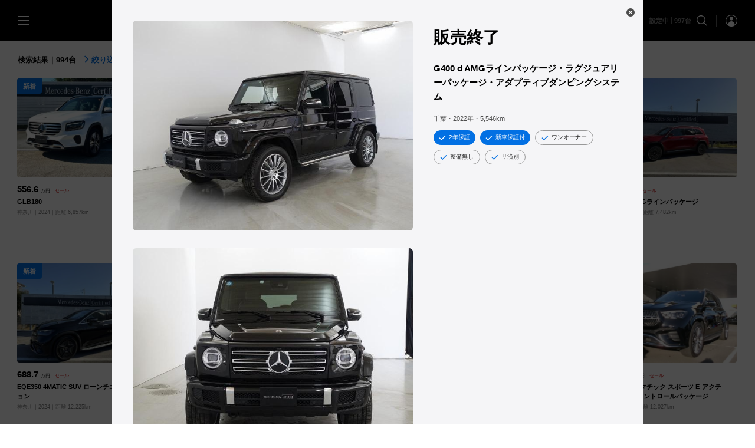

--- FILE ---
content_type: text/html; charset=UTF-8
request_url: https://yanase.jp/mercedes-benz/certifiedcars/cars/?deqwas=1
body_size: 58928
content:
<!DOCTYPE html>
<html lang="ja">
  <head>
    <meta name="viewport" content="width=device-width,initial-scale=1.0,initial-scale=1.0,minimum-scale=1.0,maximum-scale=1.0,user-scalable=no">
    <meta charset="UTF-8">
    <meta name="description" content="【メルセデス・ベンツ】の認定中古車情報！ヤナセ公式 外車・輸入車の正規ディーラーサイト。メルセデス・ベンツのＡクラス、Ｂクラス、Ｃクラス、Ｅクラス、Ｓクラスなどの特選車、セール車、試乗車などが1000台以上検索可能。輸入中古車情報はヤナセ(YANASE)にお任せ下さい！" />
    <meta name="format-detection" content="telephone=no">
    <title>中古車検索 | メルセデス・ベンツの認定中古車 │ 【ヤナセ】外車・輸入車の正規ディーラー</title>
    
    <link rel="stylesheet" type="text/css" href="/guaranteedcars/assets/global/css/chunk-common.built.css?v=202601v1.3.2">

    <!-- Load styles for car lists. On home, cars, secres sale and ranking -->
          <link rel="stylesheet" type="text/css" href="/guaranteedcars/assets/v/home/css/index.built.css?v=202601v1.3.2">
        
    
    
    
    
    
    <script>
      if (screen && screen.width >= 768) {
        const metas = document.getElementsByTagName('meta')

        // remove original viewport
        for (var i=0; i < metas.length; i++) {
          if (metas[i].name === 'viewport')
            metas[i].parentNode.removeChild(metas[i]) 
        }

        const v = document.createElement('meta')
        v.name = 'viewport'
        v.content = 'width=1024'

        metas[0].parentNode.insertBefore(v, metas[0])
      }
    </script>

    <!-- Global site tag (gtag.js) - Google Analytics -->
    <script async src="https://www.googletagmanager.com/gtag/js?id=UA-60584840-1"></script>
    <script>
      window.dataLayer = window.dataLayer || [];
      function gtag(){dataLayer.push(arguments);}
      gtag('js', new Date());

      gtag('config', 'UA-60584840-1');
    </script>

    <!-- Google Analytics -->
    <script>
    (function(i,s,o,g,r,a,m){i['GoogleAnalyticsObject']=r;i[r]=i[r]||function(){
    (i[r].q=i[r].q||[]).push(arguments)},i[r].l=1*new Date();a=s.createElement(o),
    m=s.getElementsByTagName(o)[0];a.async=1;a.src=g;m.parentNode.insertBefore(a,m)
    })(window,document,'script','https://www.google-analytics.com/analytics.js','ga');

    ga('create', 'UA-220224420-1', 'auto', 'ynsTracker');

    if (location.search.indexOf('referrer=') >= 0) {
      const params = location.search.replace('?', '').split('&')

      for (var i = 0; i < params.length; i++) {
        const kv = params[i].split('=')

        if (kv.length === 2 && kv[0] === 'referrer') {
          ga('ynsTracker.set', 'referrer', decodeURIComponent(kv[1]))
          break;
        }
      }
    }

    ga('ynsTracker.send', 'pageview');
    ga('ynsTracker.require', 'ec');
    </script>
    <!-- End Google Analytics -->

    <!-- Google tag (gtag.js) -->
    <script async src="https://www.googletagmanager.com/gtag/js?id=G-PZJNJEDQVT"></script>
    <script>
      window.dataLayer = window.dataLayer || [];
      function gtag(){dataLayer.push(arguments);}
      gtag('js', new Date());

      // Set referrer
      if (location.search.indexOf('referrer=') >= 0) {
        const params = location.search.replace('?', '').split('&')

        for (var i = 0; i < params.length; i++) {
          const kv = params[i].split('=')

          if (kv.length === 2 && kv[0] === 'referrer') {
            gtag('config', 'G-PZJNJEDQVT', {
              page_referrer: decodeURIComponent(kv[1])
            });
            break;
          }
        }
      } else {
        gtag('config', 'G-PZJNJEDQVT');
      }
    </script>
        
    <!-- Meta Pixel Code -->
    <script>
    !function(f,b,e,v,n,t,s)
    {if(f.fbq)return;n=f.fbq=function(){n.callMethod?
    n.callMethod.apply(n,arguments):n.queue.push(arguments)};
    if(!f._fbq)f._fbq=n;n.push=n;n.loaded=!0;n.version='2.0';
    n.queue=[];t=b.createElement(e);t.async=!0;
    t.src=v;s=b.getElementsByTagName(e)[0];
    s.parentNode.insertBefore(t,s)}(window, document,'script',
    'https://connect.facebook.net/en_US/fbevents.js');
    fbq('init', '1467043667458308');
    fbq('track', 'PageView');
    </script>
    <noscript><img height="1" width="1" style="display:none"
    src="https://www.facebook.com/tr?id=1467043667458308&ev=PageView&noscript=1"
    /></noscript>
    <!-- End Meta Pixel Code -->
  </head>
  <body class=" page-cars">
    <!-- Google Tag Manager (noscript) -->
    <noscript><iframe src="https://www.googletagmanager.com/ns.html?id=GTM-TV9CWSV"
    height="0" width="0" style="display:none;visibility:hidden"></iframe></noscript>
    <!-- End Google Tag Manager (noscript) -->
    <style>
      .oct-loader {
        display: none;
        pointer-events: none;
      }
      
      .oct-loader--initialized {
        position: fixed;
        top: 0;
        left: 0;
        display: flex;
        align-items: center;
        justify-content: center;
        width: 100%;
        height: 100%;
        background-color: #fff;
        z-index: 3;
      }
      
      .oct-loader--sessionstart {
        background-color: #111b3a;
        z-index: 10;
      }
      
      .oct-loader--loadstart .oct-loader--initialized {
        opacity: 0;
        transition-duration: 1.5s;
        transition-delay: .2s;
      }
      
      .oct-loader__content {
        display: none;
        text-align: center;
        color: #fff;
        fill: #fff;
      }
      
      .oct-loader--sessionstart .oct-loader__content {
        display: block;
      }
      
      .oct-loader__logo {
        margin-bottom: 48px;
        width: 126px;
        height: 140px;
        vertical-align: middle;
        opacity: 0;
        transform: translateY(30px);
      }
      
      .oct-loader--loadstart .oct-loader__logo {
        opacity: 1;
        transform: translateY(0px);
        transition-duration: 1s;
      }
      
      .oct-loader__primary-text {
        font-family: "游明朝体", "Yu Mincho", YuMincho, "ヒラギノ明朝 Pro", "Hiragino Mincho Pro", serif;
        font-weight: 400;
        font-size: 19px;
        line-height: 1;
        letter-spacing: .1em;
        margin: 0 auto;
        opacity: 0;
        transform: translateY(30px);
        -webkit-font-smoothing: antialiased;
      }
      
      .oct-loader--loadstart .oct-loader__primary-text {
        opacity: 1;
        transform: translateY(0px);
        transition-duration: 1s;
        transition-delay: .2s;
      }
      
      @media (min-width:769px) {
      .oct-loader__logo {
        margin-bottom: 72px;
        width: 192px;
        height: 221px;
      }
      .oct-loader__primary-text {
        font-size: 24px;
      }
      }
      
    </style>
    <div class="oct-loader">
      <div class="oct-loader__content"></div>
    </div>
    <script type="text/javascript">
      const klass = ['']
      document.body.classList.add('oct-loader--loadinit')
      
      const loader = document.querySelector('.oct-loader')
      loader.classList.add('oct-loader--initialized')
      
      loader.clientHeight // reflow
    </script>

    <input class="oct-gn-menustate" type="checkbox" id="oct-gn-menustate" tabindex="-1" aria-hidden="true"/>
    <nav class="oct-globalnav" role="navigation" id="oct-globalnav">
      <div class="oct-gn__content">
        <section class="oct-gn__section">
          <label class="oct-gn-menuicon" data-toggle="tray" for="oct-gn-drawer__menustate">
            <span class="oct-gn-menuicon-bread oct-gn-menuicon-bread--top"></span>
            <span class="oct-gn-menuicon-bread oct-gn-menuicon-bread--middle"></span>
            <span class="oct-gn-menuicon-bread oct-gn-menuicon-bread--bottom"></span>
          </label>
          
          <a class="oct-gn__logo" href="/mercedes-benz/certifiedcars/top.php">
            <svg class="oct-logo__mbcc" viewBox="0 0 152.425 20">
              <use xlink:href="#oct-logo__mbcc"></use>
            </svg>
          </a>
        </section>
        
        <section class="oct-gn__section oct-gn__section--align-end">
          <label for="vehicle-search-configurator__menustate" class="oct-gn__text">
            <span
                              aria-label="Number of Cars"
                          >条件の設定</span>
          </label>

          <label class="oct-gn__icon" for="vehicle-search-configurator__menustate">
            <svg class="oct-icon__search" viewBox="0 0 20 20">
              <use xlink:href="#oct-icon__search"></use>
            </svg>
          </label>
          
          <div class="oct-gn__icon-separator" role="separator"></div>
          
          <a class="oct-gn__icon oct-gn__icon--account" href="/mercedes-benz/certifiedcars/account/">
            <svg class="oct-icon oct-icon__account--circle" viewBox="0 0 20 20">
              <use xlink:href="#oct-icon__account--circle"></use>
            </svg>
          </a>
        </label>
      </div>
    </nav>
    
    <input class="oct-drawer__menustate" type="checkbox" id="oct-gn-drawer__menustate" tabindex="-1" aria-hidden="true"/>
    <aside class="oct-drawer" id="oct-gn-drawer">
      <div class="oct-drawer__content">
        <label class="oct-drawer-menuicon" for="oct-gn-drawer__menustate">
          <span class="oct-drawer-menuicon__bread"></span><span class="oct-drawer-menuicon__bread"></span>
        </label>
        
        <label class="oct-drawer__header" for="oct-gn-drawer__menustate"></label>
        
        <div class="oct-drawer__section oct-drawer__section--menu">
          <ul class="oct-drawer-list">
            <li class="oct-drawer-list__item"><a class="oct-drawer-list__link" href="/mercedes-benz/certifiedcars/top.php"><i class="oct-drawer-list__icon">
                  <svg class="oct-icon oct-icon__car" viewBox="0 0 20 20">
                    <use xlink:href="#oct-icon__car"></use>
                  </svg></i><span class="oct-drawer-list__text">中古車検索</span></a></li>
            <li class="oct-drawer-list__item"><a class="oct-drawer-list__link" href="/mercedes-benz/certifiedcars/dealers/"><i class="oct-drawer-list__icon">
                  <svg class="oct-icon oct-icon__transportation" viewBox="0 0 20 20">
                    <use xlink:href="#oct-icon__transportation"></use>
                  </svg></i><span class="oct-drawer-list__text">販売店検索</span></a></li>
            <li class="oct-drawer-list__item"><a class="oct-drawer-list__link" href="/mercedes-benz/certifiedcars/news/"><i class="oct-drawer-list__icon">
                  <svg class="oct-icon oct-icon__campaign" viewBox="0 0 20 20">
                    <use xlink:href="#oct-icon__campaign"></use>
                  </svg></i><span class="oct-drawer-list__text">キャンペーン＆フェア情報</span></a></li>
            <li class="oct-drawer-list__item"><a class="oct-drawer-list__link" href="/mercedes-benz/certifiedcars/quality/"><i class="oct-drawer-list__icon">
                  <svg class="oct-icon oct-icon__build--circle" viewBox="0 0 20 20">
                    <use xlink:href="#oct-icon__build--circle"></use>
                  </svg></i><span class="oct-drawer-list__text">品質と保証</span></a></li>
            <li class="oct-drawer-list__item">
              <a class="oct-drawer-list__link" href="#mbcc-sign-in" data-dismiss="drawer" data-toggle="dialog" data-need-sign-in="false">
                <i class="oct-drawer-list__icon">
                  <svg class="oct-icon oct-icon__account--outline" viewBox="0 0 20 20">
                    <use xlink:href="#oct-icon__account--outline"></use>
                  </svg>
                </i>
                <span class="oct-drawer-list__text">ログイン・新規登録</span>
              </a>
            </li>
            <li class="oct-drawer-list__item">
              <a class="oct-drawer-list__link" href="/mercedes-benz/certifiedcars/account/" aria-controls="mbcc-account" data-dismiss="drawer" data-toggle="dialog" data-need-sign-in="true">
                <i class="oct-drawer-list__icon">
                  <svg class="oct-icon oct-icon__account--outline" viewBox="0 0 20 20">
                    <use xlink:href="#oct-icon__account--outline"></use>
                  </svg>
                </i>
                <span class="oct-drawer-list__text">マイアカウント</span>
              </a>
            </li>
          </ul>
        </div>
        <!--
        <div class="oct-drawer__section oct-drawer__section--actions">
          <div class="oct-drawer__actions">
            <a class="oct-drawer__action" href="https://www.facebook.com/yanase.official" target="_blank">
              <svg class="oct-icon oct-icon__facebook--sign" viewBox="0 0 20 20">
                <use xlink:href="#oct-icon__facebook--sign"></use>
              </svg>
            </a>
            <a class="oct-drawer__action" href="https://www.youtube.com/channel/UCtKKpvP8BPpWKP0eALOy6gg" target="_blank">
              <svg class="oct-icon oct-icon__twitter--sign" viewBox="0 0 20 20">
                <use xlink:href="#oct-icon__twitter--sign"></use>
              </svg>
            </a>
            <a class="oct-drawer__action" href="https://www.instagram.com/yanase_official/" target="_blank">
              <svg class="oct-icon oct-icon__instagram--sign" viewBox="0 0 20 20">
                <use xlink:href="#oct-icon__instagram--sign"></use>
              </svg>
            </a>
          </div>
        </div>
        -->
        <hr class="oct-form-section-divider" role="separator"/>
        <div class="oct-drawer-footer">
          <ul class="oct-drawer-list">
            <li class="oct-drawer-list__item"><a class="oct-drawer-list__link" href="https://www.mercedes-benz.co.jp/passengercars/buy/finance/finance-top.html" target="_blank"><i class="oct-drawer-list__icon">
                  <svg class="oct-icon oct-icon__credit-card" viewBox="0 0 20 20">
                    <use xlink:href="#oct-icon__credit-card"></use>
                  </svg></i><span class="oct-drawer-list__text">ローン・リース</span></a></li>
            <li class="oct-drawer-list__item"><a class="oct-drawer-list__link" href="https://www.yanase.co.jp/after/" target="_blank"><i class="oct-drawer-list__icon">
                  <svg class="oct-icon oct-icon__support-agent" viewBox="0 0 20 20">
                    <use xlink:href="#oct-icon__support-agent"></use>
                  </svg></i><span class="oct-drawer-list__text">アフターサービス</span></a></li>
            <li class="oct-drawer-list__item"><a class="oct-drawer-list__link" href="https://www.yanase.co.jp/insurance/" target="_blank"><i class="oct-drawer-list__icon">
                  <svg class="oct-icon oct-icon__safety" viewBox="0 0 20 20">
                    <use xlink:href="#oct-icon__safety"></use>
                  </svg></i><span class="oct-drawer-list__text">自動車保険</span></a></li>
            <li class="oct-drawer-list__item"><a class="oct-drawer-list__link" href="https://yanase.jp/mercedes-benz/catalog/" target="_blank"><i class="oct-drawer-list__icon">
                  <svg class="oct-icon oct-icon__stories" viewBox="0 0 20 20">
                    <use xlink:href="#oct-icon__stories"></use>
                  </svg></i><span class="oct-drawer-list__text">カタログ情報</span></a></li>
            <li class="oct-drawer-list__item"><a class="oct-drawer-list__link" href="https://www.yanase.co.jp/company/profile.php" target="_blank"><i class="oct-drawer-list__icon">
                  <svg class="oct-icon oct-icon__apartment" viewBox="0 0 20 20">
                    <use xlink:href="#oct-icon__apartment"></use>
                  </svg></i><span class="oct-drawer-list__text">企業情報</span></a></li>
          </ul>
        </div>
      </div>
      <label class="oct-drawer-scrim" for="oct-gn-drawer__menustate"></label>
    </aside>
    <div class="oct-gn__placeholder"></div>
    <main class="oct-main">
      <style>
        .oct-section:nth-child(2) .oct-section-header--separated {
          border-top-color: transparent;
        }

        @media screen and (max-width: 768px) {
          .oct-section .home__content-browser {
            margin-bottom: 20px;
          }
        }
      </style>
      
      <section class="oct-section">
              <div class="oct-section-header oct-section-header--separated  oct-section-header--dense">
        <h1 class="oct-section-header__primary-text">検索結果｜994台<label for="vehicle-search-configurator__menustate" class="oct-section-header__link d--none d-lg--inline"><svg class="oct-icon__arrow-forward" viewBox="0 0 20 20"><use xlink:href="#oct-icon__arrow-forward"></use></svg>絞り込む</label></h1>
        
      </div>
              <ul  class="oct-card-list ">
                  <li class="oct-card-list__item" data-discount="true" data-special="false">
                  <div class="oct-card"  id="1384532">
        <div class="oct-card__content">
          <a class="oct-card__thumbnail"  href="/mercedes-benz/certifiedcars/cars/1384532/">
                    <figure class="oct-media oct-card__media">
          <img
            class="oct-media__image"
            src="[data-uri]"
            alt="GLB180"
            data-src="https://d26l2lmjrnjfv5.cloudfront.net/parts/img.php?type=thumbnailviewlist&id=010477769&main=1&size=460"
            data-image-size="cover"
          />
          
          <figcaption class="oct-card__media-caption">新着</figcaption>
        </figure>
          </a>
          <a class="oct-card__text"  href="/mercedes-benz/certifiedcars/cars/1384532/">
            <h3 class="oct-card__title-text">556.6 <small>万円</small><small class="text--danger">　セール</small></h3>
            <h2 class="oct-card__primary-text">GLB180</h2>
            
            <ul class="oct-card__captions">
              <li class="oct-card__caption"><span class="oct-card__caption-text">神奈川</span></li><li class="oct-card__caption"><span class="oct-card__caption-text">2024</span></li><li class="oct-card__caption"><span class="oct-card__caption-text">距離 6,857km</span></li>
            </ul>
          </a>
        </div>
      </div>
          </li>          <li class="oct-card-list__item" data-discount="true" data-special="false">
                  <div class="oct-card"  id="1388264">
        <div class="oct-card__content">
          <a class="oct-card__thumbnail"  href="/mercedes-benz/certifiedcars/cars/1388264/">
                    <figure class="oct-media oct-card__media">
          <img
            class="oct-media__image"
            src="[data-uri]"
            alt="E220 d アバンギャルド AMGラインパッケージ・レザーエクスクルーシブパッケージ・アドバンスドパッケージ・デジタルインテリアパッケージ"
            data-src="https://d26l2lmjrnjfv5.cloudfront.net/parts/img.php?type=thumbnailviewlist&id=010479225&main=1&size=460"
            data-image-size="cover"
          />
          
          <figcaption class="oct-card__media-caption">新着</figcaption>
        </figure>
          </a>
          <a class="oct-card__text"  href="/mercedes-benz/certifiedcars/cars/1388264/">
            <h3 class="oct-card__title-text">841.0 <small>万円</small><small class="text--danger">　セール</small></h3>
            <h2 class="oct-card__primary-text">E220 d アバンギャルド AMGラインパッケージ・レザーエクスクルーシブパッケージ・アドバンスドパッケージ・デジタルインテリアパッケージ</h2>
            
            <ul class="oct-card__captions">
              <li class="oct-card__caption"><span class="oct-card__caption-text">神奈川</span></li><li class="oct-card__caption"><span class="oct-card__caption-text">2024</span></li><li class="oct-card__caption"><span class="oct-card__caption-text">距離 11,536km</span></li>
            </ul>
          </a>
        </div>
      </div>
          </li>          <li class="oct-card-list__item" data-discount="true" data-special="false">
                  <div class="oct-card"  id="1388265">
        <div class="oct-card__content">
          <a class="oct-card__thumbnail"  href="/mercedes-benz/certifiedcars/cars/1388265/">
                    <figure class="oct-media oct-card__media">
          <img
            class="oct-media__image"
            src="[data-uri]"
            alt="GLC350 e 4MATIC スポーツ エディションスター"
            data-src="https://d26l2lmjrnjfv5.cloudfront.net/parts/img.php?type=thumbnailviewlist&id=010479224&main=1&size=460"
            data-image-size="cover"
          />
          
          <figcaption class="oct-card__media-caption">新着</figcaption>
        </figure>
          </a>
          <a class="oct-card__text"  href="/mercedes-benz/certifiedcars/cars/1388265/">
            <h3 class="oct-card__title-text">758.3 <small>万円</small><small class="text--danger">　セール</small></h3>
            <h2 class="oct-card__primary-text">GLC350 e 4MATIC スポーツ エディションスター</h2>
            
            <ul class="oct-card__captions">
              <li class="oct-card__caption"><span class="oct-card__caption-text">神奈川</span></li><li class="oct-card__caption"><span class="oct-card__caption-text">2024</span></li><li class="oct-card__caption"><span class="oct-card__caption-text">距離 11,464km</span></li>
            </ul>
          </a>
        </div>
      </div>
          </li>          <li class="oct-card-list__item" data-discount="true" data-special="false">
                  <div class="oct-card"  id="1391684">
        <div class="oct-card__content">
          <a class="oct-card__thumbnail"  href="/mercedes-benz/certifiedcars/cars/1391684/">
                    <figure class="oct-media oct-card__media">
          <img
            class="oct-media__image"
            src="[data-uri]"
            alt="GLE450 d 4MATIC クーペ スポーツ"
            data-src="https://d26l2lmjrnjfv5.cloudfront.net/parts/img.php?type=thumbnailviewlist&id=010479797&main=1&size=460"
            data-image-size="cover"
          />
          
          <figcaption class="oct-card__media-caption">新着</figcaption>
        </figure>
          </a>
          <a class="oct-card__text"  href="/mercedes-benz/certifiedcars/cars/1391684/">
            <h3 class="oct-card__title-text">968.9 <small>万円</small><small class="text--danger">　セール</small></h3>
            <h2 class="oct-card__primary-text">GLE450 d 4MATIC クーペ スポーツ</h2>
            
            <ul class="oct-card__captions">
              <li class="oct-card__caption"><span class="oct-card__caption-text">神奈川</span></li><li class="oct-card__caption"><span class="oct-card__caption-text">2024</span></li><li class="oct-card__caption"><span class="oct-card__caption-text">距離 8,197km</span></li>
            </ul>
          </a>
        </div>
      </div>
          </li>          <li class="oct-card-list__item" data-discount="true" data-special="false">
                  <div class="oct-card"  id="1391722">
        <div class="oct-card__content">
          <a class="oct-card__thumbnail"  href="/mercedes-benz/certifiedcars/cars/1391722/">
                    <figure class="oct-media oct-card__media">
          <img
            class="oct-media__image"
            src="[data-uri]"
            alt="EQB250 AMGラインパッケージ"
            data-src="https://d26l2lmjrnjfv5.cloudfront.net/parts/img.php?type=thumbnailviewlist&id=010479799&main=1&size=460"
            data-image-size="cover"
          />
          
          <figcaption class="oct-card__media-caption">新着</figcaption>
        </figure>
          </a>
          <a class="oct-card__text"  href="/mercedes-benz/certifiedcars/cars/1391722/">
            <h3 class="oct-card__title-text">468.6 <small>万円</small><small class="text--danger">　セール</small></h3>
            <h2 class="oct-card__primary-text">EQB250 AMGラインパッケージ</h2>
            
            <ul class="oct-card__captions">
              <li class="oct-card__caption"><span class="oct-card__caption-text">神奈川</span></li><li class="oct-card__caption"><span class="oct-card__caption-text">2024</span></li><li class="oct-card__caption"><span class="oct-card__caption-text">距離 7,482km</span></li>
            </ul>
          </a>
        </div>
      </div>
          </li>          <li class="oct-card-list__item" data-discount="true" data-special="false">
                  <div class="oct-card"  id="1391723">
        <div class="oct-card__content">
          <a class="oct-card__thumbnail"  href="/mercedes-benz/certifiedcars/cars/1391723/">
                    <figure class="oct-media oct-card__media">
          <img
            class="oct-media__image"
            src="[data-uri]"
            alt="EQE350 4MATIC SUV ローンチエディション"
            data-src="https://d26l2lmjrnjfv5.cloudfront.net/parts/img.php?type=thumbnailviewlist&id=010479798&main=1&size=460"
            data-image-size="cover"
          />
          
          <figcaption class="oct-card__media-caption">新着</figcaption>
        </figure>
          </a>
          <a class="oct-card__text"  href="/mercedes-benz/certifiedcars/cars/1391723/">
            <h3 class="oct-card__title-text">688.7 <small>万円</small><small class="text--danger">　セール</small></h3>
            <h2 class="oct-card__primary-text">EQE350 4MATIC SUV ローンチエディション</h2>
            
            <ul class="oct-card__captions">
              <li class="oct-card__caption"><span class="oct-card__caption-text">神奈川</span></li><li class="oct-card__caption"><span class="oct-card__caption-text">2024</span></li><li class="oct-card__caption"><span class="oct-card__caption-text">距離 12,225km</span></li>
            </ul>
          </a>
        </div>
      </div>
          </li>          <li class="oct-card-list__item" data-discount="true" data-special="false">
                  <div class="oct-card"  id="1391727">
        <div class="oct-card__content">
          <a class="oct-card__thumbnail"  href="/mercedes-benz/certifiedcars/cars/1391727/">
                    <figure class="oct-media oct-card__media">
          <img
            class="oct-media__image"
            src="[data-uri]"
            alt="E200 アバンギャルド AMGラインパッケージ・レザーエクスクルーシブパッケージ・アドバンスドパッケージ・デジタルインテリアパッケージ"
            data-src="https://d26l2lmjrnjfv5.cloudfront.net/parts/img.php?type=thumbnailviewlist&id=010479802&main=1&size=460"
            data-image-size="cover"
          />
          
          <figcaption class="oct-card__media-caption">新着</figcaption>
        </figure>
          </a>
          <a class="oct-card__text"  href="/mercedes-benz/certifiedcars/cars/1391727/">
            <h3 class="oct-card__title-text">791.1 <small>万円</small><small class="text--danger">　セール</small></h3>
            <h2 class="oct-card__primary-text">E200 アバンギャルド AMGラインパッケージ・レザーエクスクルーシブパッケージ・アドバンスドパッケージ・デジタルインテリアパッケージ</h2>
            
            <ul class="oct-card__captions">
              <li class="oct-card__caption"><span class="oct-card__caption-text">神奈川</span></li><li class="oct-card__caption"><span class="oct-card__caption-text">2024</span></li><li class="oct-card__caption"><span class="oct-card__caption-text">距離 13,669km</span></li>
            </ul>
          </a>
        </div>
      </div>
          </li>          <li class="oct-card-list__item" data-discount="false" data-special="false">
                  <div class="oct-card"  id="1391741">
        <div class="oct-card__content">
          <a class="oct-card__thumbnail"  href="/mercedes-benz/certifiedcars/cars/1391741/">
                    <figure class="oct-media oct-card__media">
          <img
            class="oct-media__image"
            src="[data-uri]"
            alt="GLE450 d 4マチック スポーツ E-アクティブボディコントロールパッケージ"
            data-src="https://d26l2lmjrnjfv5.cloudfront.net/parts/img.php?type=thumbnailviewlist&id=030314756&main=1&size=460"
            data-image-size="cover"
          />
          
          <figcaption class="oct-card__media-caption">新着</figcaption>
        </figure>
          </a>
          <a class="oct-card__text"  href="/mercedes-benz/certifiedcars/cars/1391741/">
            <h3 class="oct-card__title-text">1,042.0 <small>万円</small></h3>
            <h2 class="oct-card__primary-text">GLE450 d 4マチック スポーツ E-アクティブボディコントロールパッケージ</h2>
            
            <ul class="oct-card__captions">
              <li class="oct-card__caption"><span class="oct-card__caption-text">愛知</span></li><li class="oct-card__caption"><span class="oct-card__caption-text">2024</span></li><li class="oct-card__caption"><span class="oct-card__caption-text">距離 10,565km</span></li>
            </ul>
          </a>
        </div>
      </div>
          </li>          <li class="oct-card-list__item" data-discount="false" data-special="false">
                  <div class="oct-card"  id="1391743">
        <div class="oct-card__content">
          <a class="oct-card__thumbnail"  href="/mercedes-benz/certifiedcars/cars/1391743/">
                    <figure class="oct-media oct-card__media">
          <img
            class="oct-media__image"
            src="[data-uri]"
            alt="EQB350 4マチック AMGラインパッケージ"
            data-src="https://d26l2lmjrnjfv5.cloudfront.net/parts/img.php?type=thumbnailviewlist&id=030314751&main=1&size=460"
            data-image-size="cover"
          />
          
          <figcaption class="oct-card__media-caption">新着</figcaption>
        </figure>
          </a>
          <a class="oct-card__text"  href="/mercedes-benz/certifiedcars/cars/1391743/">
            <h3 class="oct-card__title-text">494.8 <small>万円</small></h3>
            <h2 class="oct-card__primary-text">EQB350 4マチック AMGラインパッケージ</h2>
            
            <ul class="oct-card__captions">
              <li class="oct-card__caption"><span class="oct-card__caption-text">愛知</span></li><li class="oct-card__caption"><span class="oct-card__caption-text">2024</span></li><li class="oct-card__caption"><span class="oct-card__caption-text">距離 14,776km</span></li>
            </ul>
          </a>
        </div>
      </div>
          </li>          <li class="oct-card-list__item" data-discount="true" data-special="false">
                  <div class="oct-card"  id="1392196">
        <div class="oct-card__content">
          <a class="oct-card__thumbnail"  href="/mercedes-benz/certifiedcars/cars/1392196/">
                    <figure class="oct-media oct-card__media">
          <img
            class="oct-media__image"
            src="[data-uri]"
            alt="GLE450 d 4マチック スポーツ E-アクティブボディコントロールパッケージ"
            data-src="https://d26l2lmjrnjfv5.cloudfront.net/parts/img.php?type=thumbnailviewlist&id=030314057&main=1&size=460"
            data-image-size="cover"
          />
          
          <figcaption class="oct-card__media-caption">新着</figcaption>
        </figure>
          </a>
          <a class="oct-card__text"  href="/mercedes-benz/certifiedcars/cars/1392196/">
            <h3 class="oct-card__title-text">1,040.1 <small>万円</small><small class="text--danger">　セール</small></h3>
            <h2 class="oct-card__primary-text">GLE450 d 4マチック スポーツ E-アクティブボディコントロールパッケージ</h2>
            
            <ul class="oct-card__captions">
              <li class="oct-card__caption"><span class="oct-card__caption-text">愛知</span></li><li class="oct-card__caption"><span class="oct-card__caption-text">2024</span></li><li class="oct-card__caption"><span class="oct-card__caption-text">距離 12,027km</span></li>
            </ul>
          </a>
        </div>
      </div>
          </li>          <li class="oct-card-list__item" data-discount="true" data-special="false">
                  <div class="oct-card"  id="1393448">
        <div class="oct-card__content">
          <a class="oct-card__thumbnail"  href="/mercedes-benz/certifiedcars/cars/1393448/">
                    <figure class="oct-media oct-card__media">
          <img
            class="oct-media__image"
            src="[data-uri]"
            alt="E200 アバンギャルド AMGラインパッケージ・レザーエクスクルーシブパッケージ・アドバンスドパッケージ・デジタルインテリアパッケージ"
            data-src="https://d26l2lmjrnjfv5.cloudfront.net/parts/img.php?type=thumbnailviewlist&id=010479716&main=1&size=460"
            data-image-size="cover"
          />
          
          <figcaption class="oct-card__media-caption">新着</figcaption>
        </figure>
          </a>
          <a class="oct-card__text"  href="/mercedes-benz/certifiedcars/cars/1393448/">
            <h3 class="oct-card__title-text">778.5 <small>万円</small><small class="text--danger">　セール</small></h3>
            <h2 class="oct-card__primary-text">E200 アバンギャルド AMGラインパッケージ・レザーエクスクルーシブパッケージ・アドバンスドパッケージ・デジタルインテリアパッケージ</h2>
            
            <ul class="oct-card__captions">
              <li class="oct-card__caption"><span class="oct-card__caption-text">神奈川</span></li><li class="oct-card__caption"><span class="oct-card__caption-text">2024</span></li><li class="oct-card__caption"><span class="oct-card__caption-text">距離 22,861km</span></li>
            </ul>
          </a>
        </div>
      </div>
          </li>          <li class="oct-card-list__item" data-discount="true" data-special="false">
                  <div class="oct-card"  id="1394200">
        <div class="oct-card__content">
          <a class="oct-card__thumbnail"  href="/mercedes-benz/certifiedcars/cars/1394200/">
                    <figure class="oct-media oct-card__media">
          <img
            class="oct-media__image"
            src="[data-uri]"
            alt="GLC350 e 4MATIC スポーツ エディションスター AMGレザーエクスクルーシブパッケージ"
            data-src="https://d26l2lmjrnjfv5.cloudfront.net/parts/img.php?type=thumbnailviewlist&id=010480095&main=1&size=460"
            data-image-size="cover"
          />
          
          <figcaption class="oct-card__media-caption">新着</figcaption>
        </figure>
          </a>
          <a class="oct-card__text"  href="/mercedes-benz/certifiedcars/cars/1394200/">
            <h3 class="oct-card__title-text">741.1 <small>万円</small><small class="text--danger">　セール</small></h3>
            <h2 class="oct-card__primary-text">GLC350 e 4MATIC スポーツ エディションスター AMGレザーエクスクルーシブパッケージ</h2>
            
            <ul class="oct-card__captions">
              <li class="oct-card__caption"><span class="oct-card__caption-text">神奈川</span></li><li class="oct-card__caption"><span class="oct-card__caption-text">2024</span></li><li class="oct-card__caption"><span class="oct-card__caption-text">距離 15,933km</span></li>
            </ul>
          </a>
        </div>
      </div>
          </li>          <li class="oct-card-list__item" data-discount="true" data-special="false">
                  <div class="oct-card"  id="1396325">
        <div class="oct-card__content">
          <a class="oct-card__thumbnail"  href="/mercedes-benz/certifiedcars/cars/1396325/">
                    <figure class="oct-media oct-card__media">
          <img
            class="oct-media__image"
            src="[data-uri]"
            alt="EQC400 4MATIC AMGラインパッケージ レザーエクスクルーシブパッケージ"
            data-src="https://d26l2lmjrnjfv5.cloudfront.net/parts/img.php?type=thumbnailviewlist&id=010480110&main=1&size=460"
            data-image-size="cover"
          />
          
          <figcaption class="oct-card__media-caption">新着</figcaption>
        </figure>
          </a>
          <a class="oct-card__text"  href="/mercedes-benz/certifiedcars/cars/1396325/">
            <h3 class="oct-card__title-text">567.8 <small>万円</small><small class="text--danger">　セール</small></h3>
            <h2 class="oct-card__primary-text">EQC400 4MATIC AMGラインパッケージ レザーエクスクルーシブパッケージ</h2>
            
            <ul class="oct-card__captions">
              <li class="oct-card__caption"><span class="oct-card__caption-text">神奈川</span></li><li class="oct-card__caption"><span class="oct-card__caption-text">2024</span></li><li class="oct-card__caption"><span class="oct-card__caption-text">距離 13,856km</span></li>
            </ul>
          </a>
        </div>
      </div>
          </li>          <li class="oct-card-list__item" data-discount="true" data-special="false">
                  <div class="oct-card"  id="1396344">
        <div class="oct-card__content">
          <a class="oct-card__thumbnail"  href="/mercedes-benz/certifiedcars/cars/1396344/">
                    <figure class="oct-media oct-card__media">
          <img
            class="oct-media__image"
            src="[data-uri]"
            alt="GLE450 d 4MATIC スポーツ E‐ACTIVE BODY CONTROLパッケージ"
            data-src="https://d26l2lmjrnjfv5.cloudfront.net/parts/img.php?type=thumbnailviewlist&id=010480121&main=1&size=460"
            data-image-size="cover"
          />
          
          <figcaption class="oct-card__media-caption">新着</figcaption>
        </figure>
          </a>
          <a class="oct-card__text"  href="/mercedes-benz/certifiedcars/cars/1396344/">
            <h3 class="oct-card__title-text">1,055.1 <small>万円</small><small class="text--danger">　セール</small></h3>
            <h2 class="oct-card__primary-text">GLE450 d 4MATIC スポーツ E‐ACTIVE BODY CONTROLパッケージ</h2>
            
            <ul class="oct-card__captions">
              <li class="oct-card__caption"><span class="oct-card__caption-text">神奈川</span></li><li class="oct-card__caption"><span class="oct-card__caption-text">2024</span></li><li class="oct-card__caption"><span class="oct-card__caption-text">距離 13,133km</span></li>
            </ul>
          </a>
        </div>
      </div>
          </li>          <li class="oct-card-list__item" data-discount="true" data-special="false">
                  <div class="oct-card"  id="1396346">
        <div class="oct-card__content">
          <a class="oct-card__thumbnail"  href="/mercedes-benz/certifiedcars/cars/1396346/">
                    <figure class="oct-media oct-card__media">
          <img
            class="oct-media__image"
            src="[data-uri]"
            alt="GLE450 d 4MATIC スポーツ E‐ACTIVE BODY CONTROLパッケージ"
            data-src="https://d26l2lmjrnjfv5.cloudfront.net/parts/img.php?type=thumbnailviewlist&id=010480112&main=1&size=460"
            data-image-size="cover"
          />
          
          <figcaption class="oct-card__media-caption">新着</figcaption>
        </figure>
          </a>
          <a class="oct-card__text"  href="/mercedes-benz/certifiedcars/cars/1396346/">
            <h3 class="oct-card__title-text">1,049.8 <small>万円</small><small class="text--danger">　セール</small></h3>
            <h2 class="oct-card__primary-text">GLE450 d 4MATIC スポーツ E‐ACTIVE BODY CONTROLパッケージ</h2>
            
            <ul class="oct-card__captions">
              <li class="oct-card__caption"><span class="oct-card__caption-text">神奈川</span></li><li class="oct-card__caption"><span class="oct-card__caption-text">2024</span></li><li class="oct-card__caption"><span class="oct-card__caption-text">距離 16,685km</span></li>
            </ul>
          </a>
        </div>
      </div>
          </li>          <li class="oct-card-list__item" data-discount="true" data-special="false">
                  <div class="oct-card"  id="1396379">
        <div class="oct-card__content">
          <a class="oct-card__thumbnail"  href="/mercedes-benz/certifiedcars/cars/1396379/">
                    <figure class="oct-media oct-card__media">
          <img
            class="oct-media__image"
            src="[data-uri]"
            alt="メルセデス-AМG EQE 53 4MATIC+ エクスクルーシブパッケージ・デジタルインテリアパッケージ・エナジャイジングパッケージ"
            data-src="https://d26l2lmjrnjfv5.cloudfront.net/parts/img.php?type=thumbnailviewlist&id=010480106&main=1&size=460"
            data-image-size="cover"
          />
          
          <figcaption class="oct-card__media-caption">新着</figcaption>
        </figure>
          </a>
          <a class="oct-card__text"  href="/mercedes-benz/certifiedcars/cars/1396379/">
            <h3 class="oct-card__title-text">822.2 <small>万円</small><small class="text--danger">　セール</small></h3>
            <h2 class="oct-card__primary-text">メルセデス-AМG EQE 53 4MATIC+ エクスクルーシブパッケージ・デジタルインテリアパッケージ・エナジャイジングパッケージ</h2>
            
            <ul class="oct-card__captions">
              <li class="oct-card__caption"><span class="oct-card__caption-text">神奈川</span></li><li class="oct-card__caption"><span class="oct-card__caption-text">2024</span></li><li class="oct-card__caption"><span class="oct-card__caption-text">距離 18,321km</span></li>
            </ul>
          </a>
        </div>
      </div>
          </li>          <li class="oct-card-list__item" data-discount="true" data-special="false">
                  <div class="oct-card"  id="1396382">
        <div class="oct-card__content">
          <a class="oct-card__thumbnail"  href="/mercedes-benz/certifiedcars/cars/1396382/">
                    <figure class="oct-media oct-card__media">
          <img
            class="oct-media__image"
            src="[data-uri]"
            alt="メルセデス-AMG EQE53 4MATIC+ エクスクルーシブパッケージ・デジタルインテリアパッケージ・エナジャイジングパッケージ"
            data-src="https://d26l2lmjrnjfv5.cloudfront.net/parts/img.php?type=thumbnailviewlist&id=010480198&main=1&size=460"
            data-image-size="cover"
          />
          
          <figcaption class="oct-card__media-caption">新着</figcaption>
        </figure>
          </a>
          <a class="oct-card__text"  href="/mercedes-benz/certifiedcars/cars/1396382/">
            <h3 class="oct-card__title-text">807.2 <small>万円</small><small class="text--danger">　セール</small></h3>
            <h2 class="oct-card__primary-text">メルセデス-AMG EQE53 4MATIC+ エクスクルーシブパッケージ・デジタルインテリアパッケージ・エナジャイジングパッケージ</h2>
            
            <ul class="oct-card__captions">
              <li class="oct-card__caption"><span class="oct-card__caption-text">千葉</span></li><li class="oct-card__caption"><span class="oct-card__caption-text">2024</span></li><li class="oct-card__caption"><span class="oct-card__caption-text">距離 16,320km</span></li>
            </ul>
          </a>
        </div>
      </div>
          </li>          <li class="oct-card-list__item" data-discount="true" data-special="false">
                  <div class="oct-card"  id="1396888">
        <div class="oct-card__content">
          <a class="oct-card__thumbnail"  href="/mercedes-benz/certifiedcars/cars/1396888/">
                    <figure class="oct-media oct-card__media">
          <img
            class="oct-media__image"
            src="[data-uri]"
            alt="C200 アバンギャルド AMGラインパッケージ・ベーシックパッケージ"
            data-src="https://d26l2lmjrnjfv5.cloudfront.net/parts/img.php?type=thumbnailviewlist&id=010481342&main=1&size=460"
            data-image-size="cover"
          />
          
          <figcaption class="oct-card__media-caption">新着</figcaption>
        </figure>
          </a>
          <a class="oct-card__text"  href="/mercedes-benz/certifiedcars/cars/1396888/">
            <h3 class="oct-card__title-text">523.4 <small>万円</small><small class="text--danger">　セール</small></h3>
            <h2 class="oct-card__primary-text">C200 アバンギャルド AMGラインパッケージ・ベーシックパッケージ</h2>
            
            <ul class="oct-card__captions">
              <li class="oct-card__caption"><span class="oct-card__caption-text">神奈川</span></li><li class="oct-card__caption"><span class="oct-card__caption-text">2022</span></li><li class="oct-card__caption"><span class="oct-card__caption-text">距離 16,895km</span></li>
            </ul>
          </a>
        </div>
      </div>
          </li>          <li class="oct-card-list__item" data-discount="true" data-special="false">
                  <div class="oct-card"  id="1397394">
        <div class="oct-card__content">
          <a class="oct-card__thumbnail"  href="/mercedes-benz/certifiedcars/cars/1397394/">
                    <figure class="oct-media oct-card__media">
          <img
            class="oct-media__image"
            src="[data-uri]"
            alt="C180 アバンギャルド ベーシックパッケージ"
            data-src="https://d26l2lmjrnjfv5.cloudfront.net/parts/img.php?type=thumbnailviewlist&id=010481042&main=1&size=460"
            data-image-size="cover"
          />
          
          <figcaption class="oct-card__media-caption">新着</figcaption>
        </figure>
          </a>
          <a class="oct-card__text"  href="/mercedes-benz/certifiedcars/cars/1397394/">
            <h3 class="oct-card__title-text">384.2 <small>万円</small><small class="text--danger">　セール</small></h3>
            <h2 class="oct-card__primary-text">C180 アバンギャルド ベーシックパッケージ</h2>
            
            <ul class="oct-card__captions">
              <li class="oct-card__caption"><span class="oct-card__caption-text">神奈川</span></li><li class="oct-card__caption"><span class="oct-card__caption-text">2022</span></li><li class="oct-card__caption"><span class="oct-card__caption-text">距離 29,083km</span></li>
            </ul>
          </a>
        </div>
      </div>
          </li>          <li class="oct-card-list__item" data-discount="true" data-special="false">
                  <div class="oct-card"  id="1397912">
        <div class="oct-card__content">
          <a class="oct-card__thumbnail"  href="/mercedes-benz/certifiedcars/cars/1397912/">
                    <figure class="oct-media oct-card__media">
          <img
            class="oct-media__image"
            src="[data-uri]"
            alt="GLC300 4MATIC クーペ AMGライン"
            data-src="https://d26l2lmjrnjfv5.cloudfront.net/parts/img.php?type=thumbnailviewlist&id=010479950&main=1&size=460"
            data-image-size="cover"
          />
          
          <figcaption class="oct-card__media-caption">新着</figcaption>
        </figure>
          </a>
          <a class="oct-card__text"  href="/mercedes-benz/certifiedcars/cars/1397912/">
            <h3 class="oct-card__title-text">582.9 <small>万円</small><small class="text--danger">　セール</small></h3>
            <h2 class="oct-card__primary-text">GLC300 4MATIC クーペ AMGライン</h2>
            
            <ul class="oct-card__captions">
              <li class="oct-card__caption"><span class="oct-card__caption-text">神奈川</span></li><li class="oct-card__caption"><span class="oct-card__caption-text">2021</span></li><li class="oct-card__caption"><span class="oct-card__caption-text">距離 43,243km</span></li>
            </ul>
          </a>
        </div>
      </div>
          </li>          <li class="oct-card-list__item" data-discount="false" data-special="false">
                  <div class="oct-card"  id="1399531">
        <div class="oct-card__content">
          <a class="oct-card__thumbnail"  href="/mercedes-benz/certifiedcars/cars/1399531/">
                    <figure class="oct-media oct-card__media">
          <img
            class="oct-media__image"
            src="[data-uri]"
            alt="GLE450 d 4マチック スポーツ E‐ACTIVE BODY CONTROLパッケージ"
            data-src="https://d26l2lmjrnjfv5.cloudfront.net/parts/img.php?type=thumbnailviewlist&id=280003631&main=1&size=460"
            data-image-size="cover"
          />
          
          <figcaption class="oct-card__media-caption">新着</figcaption>
        </figure>
          </a>
          <a class="oct-card__text"  href="/mercedes-benz/certifiedcars/cars/1399531/">
            <h3 class="oct-card__title-text">1,099.0 <small>万円</small></h3>
            <h2 class="oct-card__primary-text">GLE450 d 4マチック スポーツ E‐ACTIVE BODY CONTROLパッケージ</h2>
            
            <ul class="oct-card__captions">
              <li class="oct-card__caption"><span class="oct-card__caption-text">沖縄</span></li><li class="oct-card__caption"><span class="oct-card__caption-text">2024</span></li><li class="oct-card__caption"><span class="oct-card__caption-text">距離 14,674km</span></li>
            </ul>
          </a>
        </div>
      </div>
          </li>          <li class="oct-card-list__item" data-discount="true" data-special="false">
                  <div class="oct-card"  id="1400730">
        <div class="oct-card__content">
          <a class="oct-card__thumbnail"  href="/mercedes-benz/certifiedcars/cars/1400730/">
                    <figure class="oct-media oct-card__media">
          <img
            class="oct-media__image"
            src="[data-uri]"
            alt="EQS450 4MATIC SUV AMGラインパッケージ・ナイトパッケージ"
            data-src="https://d26l2lmjrnjfv5.cloudfront.net/parts/img.php?type=thumbnailviewlist&id=010484567&main=1&size=460"
            data-image-size="cover"
          />
          
          <figcaption class="oct-card__media-caption">新着</figcaption>
        </figure>
          </a>
          <a class="oct-card__text"  href="/mercedes-benz/certifiedcars/cars/1400730/">
            <h3 class="oct-card__title-text">886.4 <small>万円</small><small class="text--danger">　セール</small></h3>
            <h2 class="oct-card__primary-text">EQS450 4MATIC SUV AMGラインパッケージ・ナイトパッケージ</h2>
            
            <ul class="oct-card__captions">
              <li class="oct-card__caption"><span class="oct-card__caption-text">埼玉</span></li><li class="oct-card__caption"><span class="oct-card__caption-text">2023</span></li><li class="oct-card__caption"><span class="oct-card__caption-text">距離 6,594km</span></li>
            </ul>
          </a>
        </div>
      </div>
          </li>          <li class="oct-card-list__item" data-discount="true" data-special="false">
                  <div class="oct-card"  id="1401848">
        <div class="oct-card__content">
          <a class="oct-card__thumbnail"  href="/mercedes-benz/certifiedcars/cars/1401848/">
                    <figure class="oct-media oct-card__media">
          <img
            class="oct-media__image"
            src="[data-uri]"
            alt="GLC220 d 4MATIC AMGライン レザーエクスクルーシブパッケージ"
            data-src="https://d26l2lmjrnjfv5.cloudfront.net/parts/img.php?type=thumbnailviewlist&id=010484570&main=1&size=460"
            data-image-size="cover"
          />
          
          <figcaption class="oct-card__media-caption">新着</figcaption>
        </figure>
          </a>
          <a class="oct-card__text"  href="/mercedes-benz/certifiedcars/cars/1401848/">
            <h3 class="oct-card__title-text">464.5 <small>万円</small><small class="text--danger">　セール</small></h3>
            <h2 class="oct-card__primary-text">GLC220 d 4MATIC AMGライン レザーエクスクルーシブパッケージ</h2>
            
            <ul class="oct-card__captions">
              <li class="oct-card__caption"><span class="oct-card__caption-text">千葉</span></li><li class="oct-card__caption"><span class="oct-card__caption-text">2020</span></li><li class="oct-card__caption"><span class="oct-card__caption-text">距離 40,272km</span></li>
            </ul>
          </a>
        </div>
      </div>
          </li>          <li class="oct-card-list__item" data-discount="true" data-special="false">
                  <div class="oct-card"  id="1405284">
        <div class="oct-card__content">
          <a class="oct-card__thumbnail"  href="/mercedes-benz/certifiedcars/cars/1405284/">
                    <figure class="oct-media oct-card__media">
          <img
            class="oct-media__image"
            src="[data-uri]"
            alt="E200 ステーションワゴン スポーツ AMGラインインテリアパッケージ・エクスクルーシブパッケージ"
            data-src="https://d26l2lmjrnjfv5.cloudfront.net/parts/img.php?type=thumbnailviewlist&id=010482424&main=1&size=460"
            data-image-size="cover"
          />
          
          <figcaption class="oct-card__media-caption">新着</figcaption>
        </figure>
          </a>
          <a class="oct-card__text"  href="/mercedes-benz/certifiedcars/cars/1405284/">
            <h3 class="oct-card__title-text">488.2 <small>万円</small><small class="text--danger">　セール</small></h3>
            <h2 class="oct-card__primary-text">E200 ステーションワゴン スポーツ AMGラインインテリアパッケージ・エクスクルーシブパッケージ</h2>
            
            <ul class="oct-card__captions">
              <li class="oct-card__caption"><span class="oct-card__caption-text">神奈川</span></li><li class="oct-card__caption"><span class="oct-card__caption-text">2020</span></li><li class="oct-card__caption"><span class="oct-card__caption-text">距離 34,975km</span></li>
            </ul>
          </a>
        </div>
      </div>
          </li>          <li class="oct-card-list__item" data-discount="false" data-special="false">
                  <div class="oct-card"  id="1409436">
        <div class="oct-card__content">
          <a class="oct-card__thumbnail"  href="/mercedes-benz/certifiedcars/cars/1409436/">
                    <figure class="oct-media oct-card__media">
          <img
            class="oct-media__image"
            src="[data-uri]"
            alt="E350 e スポーツ エディションスター アドバンスドパッケージ デジタルインテリアパッケージ ドライバーズパッケージ レザーエクスクルーシブパッケージ"
            data-src="https://d26l2lmjrnjfv5.cloudfront.net/parts/img.php?type=thumbnailviewlist&id=030316982&main=1&size=460"
            data-image-size="cover"
          />
          
          <figcaption class="oct-card__media-caption">新着</figcaption>
        </figure>
          </a>
          <a class="oct-card__text"  href="/mercedes-benz/certifiedcars/cars/1409436/">
            <h3 class="oct-card__title-text">944.6 <small>万円</small></h3>
            <h2 class="oct-card__primary-text">E350 e スポーツ エディションスター アドバンスドパッケージ デジタルインテリアパッケージ ドライバーズパッケージ レザーエクスクルーシブパッケージ</h2>
            
            <ul class="oct-card__captions">
              <li class="oct-card__caption"><span class="oct-card__caption-text">大阪</span></li><li class="oct-card__caption"><span class="oct-card__caption-text">2025</span></li><li class="oct-card__caption"><span class="oct-card__caption-text">距離 14,602km</span></li>
            </ul>
          </a>
        </div>
      </div>
          </li>          <li class="oct-card-list__item" data-discount="false" data-special="false">
                  <div class="oct-card"  id="1409438">
        <div class="oct-card__content">
          <a class="oct-card__thumbnail"  href="/mercedes-benz/certifiedcars/cars/1409438/">
                    <figure class="oct-media oct-card__media">
          <img
            class="oct-media__image"
            src="[data-uri]"
            alt="CLA45 S 4マチックプラス シューティングブレーク AMGパフォーマンスパッケージ AMGアドバンスドパッケージ"
            data-src="https://d26l2lmjrnjfv5.cloudfront.net/parts/img.php?type=thumbnailviewlist&id=030317280&main=1&size=460"
            data-image-size="cover"
          />
          
          <figcaption class="oct-card__media-caption">新着</figcaption>
        </figure>
          </a>
          <a class="oct-card__text"  href="/mercedes-benz/certifiedcars/cars/1409438/">
            <h3 class="oct-card__title-text">684.2 <small>万円</small></h3>
            <h2 class="oct-card__primary-text">CLA45 S 4マチックプラス シューティングブレーク AMGパフォーマンスパッケージ AMGアドバンスドパッケージ</h2>
            
            <ul class="oct-card__captions">
              <li class="oct-card__caption"><span class="oct-card__caption-text">愛知</span></li><li class="oct-card__caption"><span class="oct-card__caption-text">2023</span></li><li class="oct-card__caption"><span class="oct-card__caption-text">距離 17,412km</span></li>
            </ul>
          </a>
        </div>
      </div>
          </li>          <li class="oct-card-list__item" data-discount="false" data-special="false">
                  <div class="oct-card"  id="1409488">
        <div class="oct-card__content">
          <a class="oct-card__thumbnail"  href="/mercedes-benz/certifiedcars/cars/1409488/">
                    <figure class="oct-media oct-card__media">
          <img
            class="oct-media__image"
            src="[data-uri]"
            alt="EQC400 4マチック AMGラインパッケージ レザーパッケージ ガラススライディングルーフ"
            data-src="https://d26l2lmjrnjfv5.cloudfront.net/parts/img.php?type=thumbnailviewlist&id=280003654&main=1&size=460"
            data-image-size="cover"
          />
          
          <figcaption class="oct-card__media-caption">新着</figcaption>
        </figure>
          </a>
          <a class="oct-card__text"  href="/mercedes-benz/certifiedcars/cars/1409488/">
            <h3 class="oct-card__title-text">536.7 <small>万円</small></h3>
            <h2 class="oct-card__primary-text">EQC400 4マチック AMGラインパッケージ レザーパッケージ ガラススライディングルーフ</h2>
            
            <ul class="oct-card__captions">
              <li class="oct-card__caption"><span class="oct-card__caption-text">沖縄</span></li><li class="oct-card__caption"><span class="oct-card__caption-text">2024</span></li><li class="oct-card__caption"><span class="oct-card__caption-text">距離 9,534km</span></li>
            </ul>
          </a>
        </div>
      </div>
          </li>          <li class="oct-card-list__item" data-discount="false" data-special="true">
                  <div class="oct-card"  id="1409835">
        <div class="oct-card__content">
          <a class="oct-card__thumbnail"  href="/mercedes-benz/certifiedcars/cars/1409835/">
                    <figure class="oct-media oct-card__media">
          <img
            class="oct-media__image"
            src="[data-uri]"
            alt="C220 d アバンギャルド AMGラインパッケージ ベーシックパッケージ レザーエクスクルーシブパッケージ"
            data-src="https://d26l2lmjrnjfv5.cloudfront.net/parts/img.php?type=thumbnailviewlist&id=030317162&main=1&size=460"
            data-image-size="cover"
          />
          
          <figcaption class="oct-card__media-caption">新着</figcaption>
        </figure>
          </a>
          <a class="oct-card__text"  href="/mercedes-benz/certifiedcars/cars/1409835/">
            <h3 class="oct-card__title-text">550.9 <small>万円</small></h3>
            <h2 class="oct-card__primary-text">C220 d アバンギャルド AMGラインパッケージ ベーシックパッケージ レザーエクスクルーシブパッケージ</h2>
            
            <ul class="oct-card__captions">
              <li class="oct-card__caption"><span class="oct-card__caption-text">兵庫</span></li><li class="oct-card__caption"><span class="oct-card__caption-text">2023</span></li><li class="oct-card__caption"><span class="oct-card__caption-text">距離 933km</span></li>
            </ul>
          </a>
        </div>
      </div>
          </li>          <li class="oct-card-list__item" data-discount="false" data-special="false">
                  <div class="oct-card"  id="1409870">
        <div class="oct-card__content">
          <a class="oct-card__thumbnail"  href="/mercedes-benz/certifiedcars/cars/1409870/">
                    <figure class="oct-media oct-card__media">
          <img
            class="oct-media__image"
            src="[data-uri]"
            alt="GLC220 d 4MATIC スポーツ"
            data-src="https://d26l2lmjrnjfv5.cloudfront.net/parts/img.php?type=thumbnailviewlist&id=010483734&main=1&size=460"
            data-image-size="cover"
          />
          
          <figcaption class="oct-card__media-caption">新着</figcaption>
        </figure>
          </a>
          <a class="oct-card__text"  href="/mercedes-benz/certifiedcars/cars/1409870/">
            <h3 class="oct-card__title-text">283.4 <small>万円</small></h3>
            <h2 class="oct-card__primary-text">GLC220 d 4MATIC スポーツ</h2>
            
            <ul class="oct-card__captions">
              <li class="oct-card__caption"><span class="oct-card__caption-text">千葉</span></li><li class="oct-card__caption"><span class="oct-card__caption-text">2017</span></li><li class="oct-card__caption"><span class="oct-card__caption-text">距離 36,676km</span></li>
            </ul>
          </a>
        </div>
      </div>
          </li>          <li class="oct-card-list__item" data-discount="false" data-special="false">
                  <div class="oct-card"  id="1410928">
        <div class="oct-card__content">
          <a class="oct-card__thumbnail"  href="/mercedes-benz/certifiedcars/cars/1410928/">
                    <figure class="oct-media oct-card__media">
          <img
            class="oct-media__image"
            src="[data-uri]"
            alt="GLC220 d 4マチック AMGラインパッケージ AMGレザーエクスクルーシブパッケージ ドライバーズパッケージ"
            data-src="https://d26l2lmjrnjfv5.cloudfront.net/parts/img.php?type=thumbnailviewlist&id=040076961&main=1&size=460"
            data-image-size="cover"
          />
          
          <figcaption class="oct-card__media-caption">新着</figcaption>
        </figure>
          </a>
          <a class="oct-card__text"  href="/mercedes-benz/certifiedcars/cars/1410928/">
            <h3 class="oct-card__title-text">704.3 <small>万円</small></h3>
            <h2 class="oct-card__primary-text">GLC220 d 4マチック AMGラインパッケージ AMGレザーエクスクルーシブパッケージ ドライバーズパッケージ</h2>
            
            <ul class="oct-card__captions">
              <li class="oct-card__caption"><span class="oct-card__caption-text">福岡</span></li><li class="oct-card__caption"><span class="oct-card__caption-text">2023</span></li><li class="oct-card__caption"><span class="oct-card__caption-text">距離 12,154km</span></li>
            </ul>
          </a>
        </div>
      </div>
          </li>          <li class="oct-card-list__item" data-discount="false" data-special="false">
                  <div class="oct-card"  id="1410937">
        <div class="oct-card__content">
          <a class="oct-card__thumbnail"  href="/mercedes-benz/certifiedcars/cars/1410937/">
                    <figure class="oct-media oct-card__media">
          <img
            class="oct-media__image"
            src="[data-uri]"
            alt="C180 アバンギャルド ベーシックパッケージ"
            data-src="https://d26l2lmjrnjfv5.cloudfront.net/parts/img.php?type=thumbnailviewlist&id=010482570&main=1&size=460"
            data-image-size="cover"
          />
          
          <figcaption class="oct-card__media-caption">新着</figcaption>
        </figure>
          </a>
          <a class="oct-card__text"  href="/mercedes-benz/certifiedcars/cars/1410937/">
            <h3 class="oct-card__title-text">389.3 <small>万円</small></h3>
            <h2 class="oct-card__primary-text">C180 アバンギャルド ベーシックパッケージ</h2>
            
            <ul class="oct-card__captions">
              <li class="oct-card__caption"><span class="oct-card__caption-text">東京</span></li><li class="oct-card__caption"><span class="oct-card__caption-text">2022</span></li><li class="oct-card__caption"><span class="oct-card__caption-text">距離 17,001km</span></li>
            </ul>
          </a>
        </div>
      </div>
          </li>          <li class="oct-card-list__item" data-discount="true" data-special="false">
                  <div class="oct-card"  id="1410943">
        <div class="oct-card__content">
          <a class="oct-card__thumbnail"  href="/mercedes-benz/certifiedcars/cars/1410943/">
                    <figure class="oct-media oct-card__media">
          <img
            class="oct-media__image"
            src="[data-uri]"
            alt="C180 アバンギャルド AMGライン レーダーセーフティパッケージ・ベーシックパッケージ"
            data-src="https://d26l2lmjrnjfv5.cloudfront.net/parts/img.php?type=thumbnailviewlist&id=010483719&main=1&size=460"
            data-image-size="cover"
          />
          
          <figcaption class="oct-card__media-caption">新着</figcaption>
        </figure>
          </a>
          <a class="oct-card__text"  href="/mercedes-benz/certifiedcars/cars/1410943/">
            <h3 class="oct-card__title-text">312.9 <small>万円</small><small class="text--danger">　セール</small></h3>
            <h2 class="oct-card__primary-text">C180 アバンギャルド AMGライン レーダーセーフティパッケージ・ベーシックパッケージ</h2>
            
            <ul class="oct-card__captions">
              <li class="oct-card__caption"><span class="oct-card__caption-text">東京</span></li><li class="oct-card__caption"><span class="oct-card__caption-text">2019</span></li><li class="oct-card__caption"><span class="oct-card__caption-text">距離 21,245km</span></li>
            </ul>
          </a>
        </div>
      </div>
          </li>          <li class="oct-card-list__item" data-discount="false" data-special="false">
                  <div class="oct-card"  id="1410962">
        <div class="oct-card__content">
          <a class="oct-card__thumbnail"  href="/mercedes-benz/certifiedcars/cars/1410962/">
                    <figure class="oct-media oct-card__media">
          <img
            class="oct-media__image"
            src="[data-uri]"
            alt="GLE450 d 4マチック クーペ スポーツ"
            data-src="https://d26l2lmjrnjfv5.cloudfront.net/parts/img.php?type=thumbnailviewlist&id=040076579&main=1&size=460"
            data-image-size="cover"
          />
          
          <figcaption class="oct-card__media-caption">新着</figcaption>
        </figure>
          </a>
          <a class="oct-card__text"  href="/mercedes-benz/certifiedcars/cars/1410962/">
            <h3 class="oct-card__title-text">963.2 <small>万円</small></h3>
            <h2 class="oct-card__primary-text">GLE450 d 4マチック クーペ スポーツ</h2>
            
            <ul class="oct-card__captions">
              <li class="oct-card__caption"><span class="oct-card__caption-text">福岡</span></li><li class="oct-card__caption"><span class="oct-card__caption-text">2023</span></li><li class="oct-card__caption"><span class="oct-card__caption-text">距離 6,415km</span></li>
            </ul>
          </a>
        </div>
      </div>
          </li>          <li class="oct-card-list__item" data-discount="false" data-special="false">
                  <div class="oct-card"  id="1411365">
        <div class="oct-card__content">
          <a class="oct-card__thumbnail"  href="/mercedes-benz/certifiedcars/cars/1411365/">
                    <figure class="oct-media oct-card__media">
          <img
            class="oct-media__image"
            src="[data-uri]"
            alt="GLA200 d 4マチック ナビゲーションパッケージ アドバンスドパッケージ レザーエクスクルーシブパッケージ"
            data-src="https://d26l2lmjrnjfv5.cloudfront.net/parts/img.php?type=thumbnailviewlist&id=030317358&main=1&size=460"
            data-image-size="cover"
          />
          
          <figcaption class="oct-card__media-caption">新着</figcaption>
        </figure>
          </a>
          <a class="oct-card__text"  href="/mercedes-benz/certifiedcars/cars/1411365/">
            <h3 class="oct-card__title-text">381.9 <small>万円</small></h3>
            <h2 class="oct-card__primary-text">GLA200 d 4マチック ナビゲーションパッケージ アドバンスドパッケージ レザーエクスクルーシブパッケージ</h2>
            
            <ul class="oct-card__captions">
              <li class="oct-card__caption"><span class="oct-card__caption-text">京都</span></li><li class="oct-card__caption"><span class="oct-card__caption-text">2021</span></li><li class="oct-card__caption"><span class="oct-card__caption-text">距離 41,886km</span></li>
            </ul>
          </a>
        </div>
      </div>
          </li>          <li class="oct-card-list__item" data-discount="false" data-special="false">
                  <div class="oct-card"  id="1411386">
        <div class="oct-card__content">
          <a class="oct-card__thumbnail"  href="/mercedes-benz/certifiedcars/cars/1411386/">
                    <figure class="oct-media oct-card__media">
          <img
            class="oct-media__image"
            src="[data-uri]"
            alt="C200 アバンギャルド AМGラインパッケージ・ベーシックパッケージ"
            data-src="https://d26l2lmjrnjfv5.cloudfront.net/parts/img.php?type=thumbnailviewlist&id=010481920&main=1&size=460"
            data-image-size="cover"
          />
          
          <figcaption class="oct-card__media-caption">新着</figcaption>
        </figure>
          </a>
          <a class="oct-card__text"  href="/mercedes-benz/certifiedcars/cars/1411386/">
            <h3 class="oct-card__title-text">502.0 <small>万円</small></h3>
            <h2 class="oct-card__primary-text">C200 アバンギャルド AМGラインパッケージ・ベーシックパッケージ</h2>
            
            <ul class="oct-card__captions">
              <li class="oct-card__caption"><span class="oct-card__caption-text">静岡</span></li><li class="oct-card__caption"><span class="oct-card__caption-text">2023</span></li><li class="oct-card__caption"><span class="oct-card__caption-text">距離 22,209km</span></li>
            </ul>
          </a>
        </div>
      </div>
          </li>          <li class="oct-card-list__item" data-discount="false" data-special="false">
                  <div class="oct-card"  id="1411855">
        <div class="oct-card__content">
          <a class="oct-card__thumbnail"  href="/mercedes-benz/certifiedcars/cars/1411855/">
                    <figure class="oct-media oct-card__media">
          <img
            class="oct-media__image"
            src="[data-uri]"
            alt="GLB180 AMGラインパッケージ AMGレザーエクスクルーシブパッケージ アドバンスドパッケージ"
            data-src="https://d26l2lmjrnjfv5.cloudfront.net/parts/img.php?type=thumbnailviewlist&id=030317599&main=1&size=460"
            data-image-size="cover"
          />
          
          <figcaption class="oct-card__media-caption">新着</figcaption>
        </figure>
          </a>
          <a class="oct-card__text"  href="/mercedes-benz/certifiedcars/cars/1411855/">
            <h3 class="oct-card__title-text">521.4 <small>万円</small></h3>
            <h2 class="oct-card__primary-text">GLB180 AMGラインパッケージ AMGレザーエクスクルーシブパッケージ アドバンスドパッケージ</h2>
            
            <ul class="oct-card__captions">
              <li class="oct-card__caption"><span class="oct-card__caption-text">愛知</span></li><li class="oct-card__caption"><span class="oct-card__caption-text">2023</span></li><li class="oct-card__caption"><span class="oct-card__caption-text">距離 16,492km</span></li>
            </ul>
          </a>
        </div>
      </div>
          </li>          <li class="oct-card-list__item" data-discount="false" data-special="false">
                  <div class="oct-card"  id="1411879">
        <div class="oct-card__content">
          <a class="oct-card__thumbnail"  href="/mercedes-benz/certifiedcars/cars/1411879/">
                    <figure class="oct-media oct-card__media">
          <img
            class="oct-media__image"
            src="[data-uri]"
            alt="C200 アバンギャルド AMGラインパッケージ・ベーシックパッケージ"
            data-src="https://d26l2lmjrnjfv5.cloudfront.net/parts/img.php?type=thumbnailviewlist&id=010483392&main=1&size=460"
            data-image-size="cover"
          />
          
          <figcaption class="oct-card__media-caption">新着</figcaption>
        </figure>
          </a>
          <a class="oct-card__text"  href="/mercedes-benz/certifiedcars/cars/1411879/">
            <h3 class="oct-card__title-text">516.3 <small>万円</small></h3>
            <h2 class="oct-card__primary-text">C200 アバンギャルド AMGラインパッケージ・ベーシックパッケージ</h2>
            
            <ul class="oct-card__captions">
              <li class="oct-card__caption"><span class="oct-card__caption-text">東京</span></li><li class="oct-card__caption"><span class="oct-card__caption-text">2023</span></li><li class="oct-card__caption"><span class="oct-card__caption-text">距離 17,888km</span></li>
            </ul>
          </a>
        </div>
      </div>
          </li>          <li class="oct-card-list__item" data-discount="true" data-special="false">
                  <div class="oct-card"  id="1412340">
        <div class="oct-card__content">
          <a class="oct-card__thumbnail"  href="/mercedes-benz/certifiedcars/cars/1412340/">
                    <figure class="oct-media oct-card__media">
          <img
            class="oct-media__image"
            src="[data-uri]"
            alt="CLA200 d シューティングブレーク AMGライン AMGレザーエクスクルーシブパッケージ ナビゲーションパッケージ アドバンスドパッケージ レーダーセーフティーパッケージ"
            data-src="https://d26l2lmjrnjfv5.cloudfront.net/parts/img.php?type=thumbnailviewlist&id=030317544&main=1&size=460"
            data-image-size="cover"
          />
          
          <figcaption class="oct-card__media-caption">新着</figcaption>
        </figure>
          </a>
          <a class="oct-card__text"  href="/mercedes-benz/certifiedcars/cars/1412340/">
            <h3 class="oct-card__title-text">340.8 <small>万円</small><small class="text--danger">　セール</small></h3>
            <h2 class="oct-card__primary-text">CLA200 d シューティングブレーク AMGライン AMGレザーエクスクルーシブパッケージ ナビゲーションパッケージ アドバンスドパッケージ レーダーセーフティーパッケージ</h2>
            
            <ul class="oct-card__captions">
              <li class="oct-card__caption"><span class="oct-card__caption-text">兵庫</span></li><li class="oct-card__caption"><span class="oct-card__caption-text">2020</span></li><li class="oct-card__caption"><span class="oct-card__caption-text">距離 15,941km</span></li>
            </ul>
          </a>
        </div>
      </div>
          </li>          <li class="oct-card-list__item" data-discount="false" data-special="false">
                  <div class="oct-card"  id="1412341">
        <div class="oct-card__content">
          <a class="oct-card__thumbnail"  href="/mercedes-benz/certifiedcars/cars/1412341/">
                    <figure class="oct-media oct-card__media">
          <img
            class="oct-media__image"
            src="[data-uri]"
            alt="GLA200 d 4マチック ナビゲーションパッケージ"
            data-src="https://d26l2lmjrnjfv5.cloudfront.net/parts/img.php?type=thumbnailviewlist&id=030317616&main=1&size=460"
            data-image-size="cover"
          />
          
          <figcaption class="oct-card__media-caption">新着</figcaption>
        </figure>
          </a>
          <a class="oct-card__text"  href="/mercedes-benz/certifiedcars/cars/1412341/">
            <h3 class="oct-card__title-text">359.1 <small>万円</small></h3>
            <h2 class="oct-card__primary-text">GLA200 d 4マチック ナビゲーションパッケージ</h2>
            
            <ul class="oct-card__captions">
              <li class="oct-card__caption"><span class="oct-card__caption-text">愛知</span></li><li class="oct-card__caption"><span class="oct-card__caption-text">2021</span></li><li class="oct-card__caption"><span class="oct-card__caption-text">距離 43,541km</span></li>
            </ul>
          </a>
        </div>
      </div>
          </li>          <li class="oct-card-list__item" data-discount="false" data-special="false">
                  <div class="oct-card"  id="1412346">
        <div class="oct-card__content">
          <a class="oct-card__thumbnail"  href="/mercedes-benz/certifiedcars/cars/1412346/">
                    <figure class="oct-media oct-card__media">
          <img
            class="oct-media__image"
            src="[data-uri]"
            alt="GLC220 d 4マチック AMGラインパッケージ AMGレザーエクスクルーシブパッケージ ドライバーズパッケージ"
            data-src="https://d26l2lmjrnjfv5.cloudfront.net/parts/img.php?type=thumbnailviewlist&id=030317454&main=1&size=460"
            data-image-size="cover"
          />
          
          <figcaption class="oct-card__media-caption">新着</figcaption>
        </figure>
          </a>
          <a class="oct-card__text"  href="/mercedes-benz/certifiedcars/cars/1412346/">
            <h3 class="oct-card__title-text">695.6 <small>万円</small></h3>
            <h2 class="oct-card__primary-text">GLC220 d 4マチック AMGラインパッケージ AMGレザーエクスクルーシブパッケージ ドライバーズパッケージ</h2>
            
            <ul class="oct-card__captions">
              <li class="oct-card__caption"><span class="oct-card__caption-text">京都</span></li><li class="oct-card__caption"><span class="oct-card__caption-text">2023</span></li><li class="oct-card__caption"><span class="oct-card__caption-text">距離 34,981km</span></li>
            </ul>
          </a>
        </div>
      </div>
          </li>          <li class="oct-card-list__item" data-discount="false" data-special="false">
                  <div class="oct-card"  id="1412347">
        <div class="oct-card__content">
          <a class="oct-card__thumbnail"  href="/mercedes-benz/certifiedcars/cars/1412347/">
                    <figure class="oct-media oct-card__media">
          <img
            class="oct-media__image"
            src="[data-uri]"
            alt="GLC220 d 4マチック AMGライン"
            data-src="https://d26l2lmjrnjfv5.cloudfront.net/parts/img.php?type=thumbnailviewlist&id=030317519&main=1&size=460"
            data-image-size="cover"
          />
          
          <figcaption class="oct-card__media-caption">新着</figcaption>
        </figure>
          </a>
          <a class="oct-card__text"  href="/mercedes-benz/certifiedcars/cars/1412347/">
            <h3 class="oct-card__title-text">490.0 <small>万円</small></h3>
            <h2 class="oct-card__primary-text">GLC220 d 4マチック AMGライン</h2>
            
            <ul class="oct-card__captions">
              <li class="oct-card__caption"><span class="oct-card__caption-text">大阪</span></li><li class="oct-card__caption"><span class="oct-card__caption-text">2021</span></li><li class="oct-card__caption"><span class="oct-card__caption-text">距離 33,196km</span></li>
            </ul>
          </a>
        </div>
      </div>
          </li>          <li class="oct-card-list__item" data-discount="true" data-special="false">
                  <div class="oct-card"  id="1412840">
        <div class="oct-card__content">
          <a class="oct-card__thumbnail"  href="/mercedes-benz/certifiedcars/cars/1412840/">
                    <figure class="oct-media oct-card__media">
          <img
            class="oct-media__image"
            src="[data-uri]"
            alt="GLB180 AMGラインパッケージ"
            data-src="https://d26l2lmjrnjfv5.cloudfront.net/parts/img.php?type=thumbnailviewlist&id=010484384&main=1&size=460"
            data-image-size="cover"
          />
          
          <figcaption class="oct-card__media-caption">新着</figcaption>
        </figure>
          </a>
          <a class="oct-card__text"  href="/mercedes-benz/certifiedcars/cars/1412840/">
            <h3 class="oct-card__title-text">544.1 <small>万円</small><small class="text--danger">　セール</small></h3>
            <h2 class="oct-card__primary-text">GLB180 AMGラインパッケージ</h2>
            
            <ul class="oct-card__captions">
              <li class="oct-card__caption"><span class="oct-card__caption-text">神奈川</span></li><li class="oct-card__caption"><span class="oct-card__caption-text">2024</span></li><li class="oct-card__caption"><span class="oct-card__caption-text">距離 9,267km</span></li>
            </ul>
          </a>
        </div>
      </div>
          </li>          <li class="oct-card-list__item" data-discount="true" data-special="false">
                  <div class="oct-card"  id="1412841">
        <div class="oct-card__content">
          <a class="oct-card__thumbnail"  href="/mercedes-benz/certifiedcars/cars/1412841/">
                    <figure class="oct-media oct-card__media">
          <img
            class="oct-media__image"
            src="[data-uri]"
            alt="CLA200 d シューティングブレーク"
            data-src="https://d26l2lmjrnjfv5.cloudfront.net/parts/img.php?type=thumbnailviewlist&id=010484386&main=1&size=460"
            data-image-size="cover"
          />
          
          <figcaption class="oct-card__media-caption">新着</figcaption>
        </figure>
          </a>
          <a class="oct-card__text"  href="/mercedes-benz/certifiedcars/cars/1412841/">
            <h3 class="oct-card__title-text">391.4 <small>万円</small><small class="text--danger">　セール</small></h3>
            <h2 class="oct-card__primary-text">CLA200 d シューティングブレーク</h2>
            
            <ul class="oct-card__captions">
              <li class="oct-card__caption"><span class="oct-card__caption-text">神奈川</span></li><li class="oct-card__caption"><span class="oct-card__caption-text">2024</span></li><li class="oct-card__caption"><span class="oct-card__caption-text">距離 8,591km</span></li>
            </ul>
          </a>
        </div>
      </div>
          </li>          <li class="oct-card-list__item" data-discount="false" data-special="false">
                  <div class="oct-card"  id="1412848">
        <div class="oct-card__content">
          <a class="oct-card__thumbnail"  href="/mercedes-benz/certifiedcars/cars/1412848/">
                    <figure class="oct-media oct-card__media">
          <img
            class="oct-media__image"
            src="[data-uri]"
            alt="S500 4マチック ロング ARヘッドアップディスプレイ 3Dディスプレイ AMGライン リアコンフォートパッケージ"
            data-src="https://d26l2lmjrnjfv5.cloudfront.net/parts/img.php?type=thumbnailviewlist&id=030317817&main=1&size=460"
            data-image-size="cover"
          />
          
          <figcaption class="oct-card__media-caption">新着</figcaption>
        </figure>
          </a>
          <a class="oct-card__text"  href="/mercedes-benz/certifiedcars/cars/1412848/">
            <h3 class="oct-card__title-text">1,130.1 <small>万円</small></h3>
            <h2 class="oct-card__primary-text">S500 4マチック ロング ARヘッドアップディスプレイ 3Dディスプレイ AMGライン リアコンフォートパッケージ</h2>
            
            <ul class="oct-card__captions">
              <li class="oct-card__caption"><span class="oct-card__caption-text">愛知</span></li><li class="oct-card__caption"><span class="oct-card__caption-text">2021</span></li><li class="oct-card__caption"><span class="oct-card__caption-text">距離 9,732km</span></li>
            </ul>
          </a>
        </div>
      </div>
          </li>          <li class="oct-card-list__item" data-discount="false" data-special="false">
                  <div class="oct-card"  id="1412851">
        <div class="oct-card__content">
          <a class="oct-card__thumbnail"  href="/mercedes-benz/certifiedcars/cars/1412851/">
                    <figure class="oct-media oct-card__media">
          <img
            class="oct-media__image"
            src="[data-uri]"
            alt="GLE450 d 4マチック クーペ スポーツ"
            data-src="https://d26l2lmjrnjfv5.cloudfront.net/parts/img.php?type=thumbnailviewlist&id=030317710&main=1&size=460"
            data-image-size="cover"
          />
          
          <figcaption class="oct-card__media-caption">新着</figcaption>
        </figure>
          </a>
          <a class="oct-card__text"  href="/mercedes-benz/certifiedcars/cars/1412851/">
            <h3 class="oct-card__title-text">845.1 <small>万円</small></h3>
            <h2 class="oct-card__primary-text">GLE450 d 4マチック クーペ スポーツ</h2>
            
            <ul class="oct-card__captions">
              <li class="oct-card__caption"><span class="oct-card__caption-text">大阪</span></li><li class="oct-card__caption"><span class="oct-card__caption-text">2023</span></li><li class="oct-card__caption"><span class="oct-card__caption-text">距離 60,835km</span></li>
            </ul>
          </a>
        </div>
      </div>
          </li>          <li class="oct-card-list__item" data-discount="false" data-special="false">
                  <div class="oct-card"  id="1412853">
        <div class="oct-card__content">
          <a class="oct-card__thumbnail"  href="/mercedes-benz/certifiedcars/cars/1412853/">
                    <figure class="oct-media oct-card__media">
          <img
            class="oct-media__image"
            src="[data-uri]"
            alt="GLB200 d 4マチック AMGラインパッケージ"
            data-src="https://d26l2lmjrnjfv5.cloudfront.net/parts/img.php?type=thumbnailviewlist&id=030317753&main=1&size=460"
            data-image-size="cover"
          />
          
          <figcaption class="oct-card__media-caption">新着</figcaption>
        </figure>
          </a>
          <a class="oct-card__text"  href="/mercedes-benz/certifiedcars/cars/1412853/">
            <h3 class="oct-card__title-text">586.4 <small>万円</small></h3>
            <h2 class="oct-card__primary-text">GLB200 d 4マチック AMGラインパッケージ</h2>
            
            <ul class="oct-card__captions">
              <li class="oct-card__caption"><span class="oct-card__caption-text">大阪</span></li><li class="oct-card__caption"><span class="oct-card__caption-text">2023</span></li><li class="oct-card__caption"><span class="oct-card__caption-text">距離 26,855km</span></li>
            </ul>
          </a>
        </div>
      </div>
          </li>          <li class="oct-card-list__item" data-discount="false" data-special="false">
                  <div class="oct-card"  id="1412377">
        <div class="oct-card__content">
          <a class="oct-card__thumbnail"  href="/mercedes-benz/certifiedcars/cars/1412377/">
                    <figure class="oct-media oct-card__media">
          <img
            class="oct-media__image"
            src="[data-uri]"
            alt="G400 d AMGラインパッケージ・ラグジュアリーパッケージ"
            data-src="https://d26l2lmjrnjfv5.cloudfront.net/parts/img.php?type=thumbnailviewlist&id=010483974&main=1&size=460"
            data-image-size="cover"
          />
          
          <figcaption class="oct-card__media-caption">新着</figcaption>
        </figure>
          </a>
          <a class="oct-card__text"  href="/mercedes-benz/certifiedcars/cars/1412377/">
            <h3 class="oct-card__title-text">1,634.0 <small>万円</small></h3>
            <h2 class="oct-card__primary-text">G400 d AMGラインパッケージ・ラグジュアリーパッケージ</h2>
            
            <ul class="oct-card__captions">
              <li class="oct-card__caption"><span class="oct-card__caption-text">東京</span></li><li class="oct-card__caption"><span class="oct-card__caption-text">2022</span></li><li class="oct-card__caption"><span class="oct-card__caption-text">距離 2,904km</span></li>
            </ul>
          </a>
        </div>
      </div>
          </li>          <li class="oct-card-list__item" data-discount="false" data-special="false">
                  <div class="oct-card"  id="1412879">
        <div class="oct-card__content">
          <a class="oct-card__thumbnail"  href="/mercedes-benz/certifiedcars/cars/1412879/">
                    <figure class="oct-media oct-card__media">
          <img
            class="oct-media__image"
            src="[data-uri]"
            alt="GLA200 d 4MATIC"
            data-src="https://d26l2lmjrnjfv5.cloudfront.net/parts/img.php?type=thumbnailviewlist&id=010484153&main=1&size=460"
            data-image-size="cover"
          />
          
          <figcaption class="oct-card__media-caption">新着</figcaption>
        </figure>
          </a>
          <a class="oct-card__text"  href="/mercedes-benz/certifiedcars/cars/1412879/">
            <h3 class="oct-card__title-text">433.2 <small>万円</small></h3>
            <h2 class="oct-card__primary-text">GLA200 d 4MATIC</h2>
            
            <ul class="oct-card__captions">
              <li class="oct-card__caption"><span class="oct-card__caption-text">東京</span></li><li class="oct-card__caption"><span class="oct-card__caption-text">2023</span></li><li class="oct-card__caption"><span class="oct-card__caption-text">距離 9,055km</span></li>
            </ul>
          </a>
        </div>
      </div>
          </li>          <li class="oct-card-list__item" data-discount="false" data-special="false">
                  <div class="oct-card"  id="1414612">
        <div class="oct-card__content">
          <a class="oct-card__thumbnail"  href="/mercedes-benz/certifiedcars/cars/1414612/">
                    <figure class="oct-media oct-card__media">
          <img
            class="oct-media__image"
            src="[data-uri]"
            alt="GLC220 d 4マチック AMGラインパッケージ AMGレザーエクスクルーシブパッケージ"
            data-src="https://d26l2lmjrnjfv5.cloudfront.net/parts/img.php?type=thumbnailviewlist&id=030317613&main=1&size=460"
            data-image-size="cover"
          />
          
          <figcaption class="oct-card__media-caption">新着</figcaption>
        </figure>
          </a>
          <a class="oct-card__text"  href="/mercedes-benz/certifiedcars/cars/1414612/">
            <h3 class="oct-card__title-text">662.4 <small>万円</small></h3>
            <h2 class="oct-card__primary-text">GLC220 d 4マチック AMGラインパッケージ AMGレザーエクスクルーシブパッケージ</h2>
            
            <ul class="oct-card__captions">
              <li class="oct-card__caption"><span class="oct-card__caption-text">大阪</span></li><li class="oct-card__caption"><span class="oct-card__caption-text">2023</span></li><li class="oct-card__caption"><span class="oct-card__caption-text">距離 30,479km</span></li>
            </ul>
          </a>
        </div>
      </div>
          </li>          <li class="oct-card-list__item" data-discount="false" data-special="false">
                  <div class="oct-card"  id="1414618">
        <div class="oct-card__content">
          <a class="oct-card__thumbnail"  href="/mercedes-benz/certifiedcars/cars/1414618/">
                    <figure class="oct-media oct-card__media">
          <img
            class="oct-media__image"
            src="[data-uri]"
            alt="GLC220 d 4マチック アンビエントライトプレミアム レザーエクスクルーシブパッケージ"
            data-src="https://d26l2lmjrnjfv5.cloudfront.net/parts/img.php?type=thumbnailviewlist&id=030317359&main=1&size=460"
            data-image-size="cover"
          />
          
          <figcaption class="oct-card__media-caption">新着</figcaption>
        </figure>
          </a>
          <a class="oct-card__text"  href="/mercedes-benz/certifiedcars/cars/1414618/">
            <h3 class="oct-card__title-text">710.6 <small>万円</small></h3>
            <h2 class="oct-card__primary-text">GLC220 d 4マチック アンビエントライトプレミアム レザーエクスクルーシブパッケージ</h2>
            
            <ul class="oct-card__captions">
              <li class="oct-card__caption"><span class="oct-card__caption-text">愛知</span></li><li class="oct-card__caption"><span class="oct-card__caption-text">2024</span></li><li class="oct-card__caption"><span class="oct-card__caption-text">距離 13,924km</span></li>
            </ul>
          </a>
        </div>
      </div>
          </li>          <li class="oct-card-list__item" data-discount="false" data-special="false">
                  <div class="oct-card"  id="1414619">
        <div class="oct-card__content">
          <a class="oct-card__thumbnail"  href="/mercedes-benz/certifiedcars/cars/1414619/">
                    <figure class="oct-media oct-card__media">
          <img
            class="oct-media__image"
            src="[data-uri]"
            alt="CLA200 d アドバンスドパッケージ AMGラインパッケージ"
            data-src="https://d26l2lmjrnjfv5.cloudfront.net/parts/img.php?type=thumbnailviewlist&id=030317944&main=1&size=460"
            data-image-size="cover"
          />
          
          <figcaption class="oct-card__media-caption">新着</figcaption>
        </figure>
          </a>
          <a class="oct-card__text"  href="/mercedes-benz/certifiedcars/cars/1414619/">
            <h3 class="oct-card__title-text">415.7 <small>万円</small></h3>
            <h2 class="oct-card__primary-text">CLA200 d アドバンスドパッケージ AMGラインパッケージ</h2>
            
            <ul class="oct-card__captions">
              <li class="oct-card__caption"><span class="oct-card__caption-text">大阪</span></li><li class="oct-card__caption"><span class="oct-card__caption-text">2023</span></li><li class="oct-card__caption"><span class="oct-card__caption-text">距離 10,695km</span></li>
            </ul>
          </a>
        </div>
      </div>
          </li>          <li class="oct-card-list__item" data-discount="false" data-special="false">
                  <div class="oct-card"  id="1414633">
        <div class="oct-card__content">
          <a class="oct-card__thumbnail"  href="/mercedes-benz/certifiedcars/cars/1414633/">
                    <figure class="oct-media oct-card__media">
          <img
            class="oct-media__image"
            src="[data-uri]"
            alt="E450 4MATIC エクスクルーシブ"
            data-src="https://d26l2lmjrnjfv5.cloudfront.net/parts/img.php?type=thumbnailviewlist&id=010484368&main=1&size=460"
            data-image-size="cover"
          />
          
          <figcaption class="oct-card__media-caption">新着</figcaption>
        </figure>
          </a>
          <a class="oct-card__text"  href="/mercedes-benz/certifiedcars/cars/1414633/">
            <h3 class="oct-card__title-text">481.9 <small>万円</small></h3>
            <h2 class="oct-card__primary-text">E450 4MATIC エクスクルーシブ</h2>
            
            <ul class="oct-card__captions">
              <li class="oct-card__caption"><span class="oct-card__caption-text">神奈川</span></li><li class="oct-card__caption"><span class="oct-card__caption-text">2021</span></li><li class="oct-card__caption"><span class="oct-card__caption-text">距離 29,537km</span></li>
            </ul>
          </a>
        </div>
      </div>
          </li>          <li class="oct-card-list__item" data-discount="false" data-special="false">
                  <div class="oct-card"  id="1414643">
        <div class="oct-card__content">
          <a class="oct-card__thumbnail"  href="/mercedes-benz/certifiedcars/cars/1414643/">
                    <figure class="oct-media oct-card__media">
          <img
            class="oct-media__image"
            src="[data-uri]"
            alt="E220 d ステーションワゴン スポーツ AMGラインインテリアパッケージ・エクスクルーシブパッケージ"
            data-src="https://d26l2lmjrnjfv5.cloudfront.net/parts/img.php?type=thumbnailviewlist&id=010484357&main=1&size=460"
            data-image-size="cover"
          />
          
          <figcaption class="oct-card__media-caption">新着</figcaption>
        </figure>
          </a>
          <a class="oct-card__text"  href="/mercedes-benz/certifiedcars/cars/1414643/">
            <h3 class="oct-card__title-text">563.5 <small>万円</small></h3>
            <h2 class="oct-card__primary-text">E220 d ステーションワゴン スポーツ AMGラインインテリアパッケージ・エクスクルーシブパッケージ</h2>
            
            <ul class="oct-card__captions">
              <li class="oct-card__caption"><span class="oct-card__caption-text">東京</span></li><li class="oct-card__caption"><span class="oct-card__caption-text">2021</span></li><li class="oct-card__caption"><span class="oct-card__caption-text">距離 17,545km</span></li>
            </ul>
          </a>
        </div>
      </div>
          </li>          <li class="oct-card-list__item" data-discount="false" data-special="false">
                  <div class="oct-card"  id="1414649">
        <div class="oct-card__content">
          <a class="oct-card__thumbnail"  href="/mercedes-benz/certifiedcars/cars/1414649/">
                    <figure class="oct-media oct-card__media">
          <img
            class="oct-media__image"
            src="[data-uri]"
            alt="GLA180 レーダーセーフティパッケージ"
            data-src="https://d26l2lmjrnjfv5.cloudfront.net/parts/img.php?type=thumbnailviewlist&id=010484350&main=1&size=460"
            data-image-size="cover"
          />
          
          <figcaption class="oct-card__media-caption">新着</figcaption>
        </figure>
          </a>
          <a class="oct-card__text"  href="/mercedes-benz/certifiedcars/cars/1414649/">
            <h3 class="oct-card__title-text">258.9 <small>万円</small></h3>
            <h2 class="oct-card__primary-text">GLA180 レーダーセーフティパッケージ</h2>
            
            <ul class="oct-card__captions">
              <li class="oct-card__caption"><span class="oct-card__caption-text">神奈川</span></li><li class="oct-card__caption"><span class="oct-card__caption-text">2018</span></li><li class="oct-card__caption"><span class="oct-card__caption-text">距離 6,762km</span></li>
            </ul>
          </a>
        </div>
      </div>
          </li>          <li class="oct-card-list__item" data-discount="false" data-special="false">
                  <div class="oct-card"  id="1414653">
        <div class="oct-card__content">
          <a class="oct-card__thumbnail"  href="/mercedes-benz/certifiedcars/cars/1414653/">
                    <figure class="oct-media oct-card__media">
          <img
            class="oct-media__image"
            src="[data-uri]"
            alt="CLA200 d シューティングブレーク AMGラインパッケージ"
            data-src="https://d26l2lmjrnjfv5.cloudfront.net/parts/img.php?type=thumbnailviewlist&id=010483724&main=1&size=460"
            data-image-size="cover"
          />
          
          <figcaption class="oct-card__media-caption">新着</figcaption>
        </figure>
          </a>
          <a class="oct-card__text"  href="/mercedes-benz/certifiedcars/cars/1414653/">
            <h3 class="oct-card__title-text">486.9 <small>万円</small></h3>
            <h2 class="oct-card__primary-text">CLA200 d シューティングブレーク AMGラインパッケージ</h2>
            
            <ul class="oct-card__captions">
              <li class="oct-card__caption"><span class="oct-card__caption-text">東京</span></li><li class="oct-card__caption"><span class="oct-card__caption-text">2025</span></li><li class="oct-card__caption"><span class="oct-card__caption-text">距離 3,943km</span></li>
            </ul>
          </a>
        </div>
      </div>
          </li>          <li class="oct-card-list__item" data-discount="false" data-special="false">
                  <div class="oct-card"  id="1414654">
        <div class="oct-card__content">
          <a class="oct-card__thumbnail"  href="/mercedes-benz/certifiedcars/cars/1414654/">
                    <figure class="oct-media oct-card__media">
          <img
            class="oct-media__image"
            src="[data-uri]"
            alt="CLA200 d"
            data-src="https://d26l2lmjrnjfv5.cloudfront.net/parts/img.php?type=thumbnailviewlist&id=010484362&main=1&size=460"
            data-image-size="cover"
          />
          
          <figcaption class="oct-card__media-caption">新着</figcaption>
        </figure>
          </a>
          <a class="oct-card__text"  href="/mercedes-benz/certifiedcars/cars/1414654/">
            <h3 class="oct-card__title-text">283.9 <small>万円</small></h3>
            <h2 class="oct-card__primary-text">CLA200 d</h2>
            
            <ul class="oct-card__captions">
              <li class="oct-card__caption"><span class="oct-card__caption-text">神奈川</span></li><li class="oct-card__caption"><span class="oct-card__caption-text">2021</span></li><li class="oct-card__caption"><span class="oct-card__caption-text">距離 19,505km</span></li>
            </ul>
          </a>
        </div>
      </div>
          </li>          <li class="oct-card-list__item" data-discount="false" data-special="false">
                  <div class="oct-card"  id="1414658">
        <div class="oct-card__content">
          <a class="oct-card__thumbnail"  href="/mercedes-benz/certifiedcars/cars/1414658/">
                    <figure class="oct-media oct-card__media">
          <img
            class="oct-media__image"
            src="[data-uri]"
            alt="マイバッハ GLS600 4マチック ファーストクラスパッケージ ツートンペイント197/660"
            data-src="https://d26l2lmjrnjfv5.cloudfront.net/parts/img.php?type=thumbnailviewlist&id=040076825&main=1&size=460"
            data-image-size="cover"
          />
          
          <figcaption class="oct-card__media-caption">新着</figcaption>
        </figure>
          </a>
          <a class="oct-card__text"  href="/mercedes-benz/certifiedcars/cars/1414658/">
            <h3 class="oct-card__title-text">2,570.6 <small>万円</small></h3>
            <h2 class="oct-card__primary-text">マイバッハ GLS600 4マチック ファーストクラスパッケージ ツートンペイント197/660</h2>
            
            <ul class="oct-card__captions">
              <li class="oct-card__caption"><span class="oct-card__caption-text">福岡</span></li><li class="oct-card__caption"><span class="oct-card__caption-text">2023</span></li><li class="oct-card__caption"><span class="oct-card__caption-text">距離 1,613km</span></li>
            </ul>
          </a>
        </div>
      </div>
          </li>          <li class="oct-card-list__item" data-discount="true" data-special="false">
                  <div class="oct-card"  id="1414660">
        <div class="oct-card__content">
          <a class="oct-card__thumbnail"  href="/mercedes-benz/certifiedcars/cars/1414660/">
                    <figure class="oct-media oct-card__media">
          <img
            class="oct-media__image"
            src="[data-uri]"
            alt="GLB200 d 4マチック AMGラインパッケージ AMGレザーエクスクルーシブパッケージ アドバンスドパッケージ"
            data-src="https://d26l2lmjrnjfv5.cloudfront.net/parts/img.php?type=thumbnailviewlist&id=040076881&main=1&size=460"
            data-image-size="cover"
          />
          
          <figcaption class="oct-card__media-caption">新着</figcaption>
        </figure>
          </a>
          <a class="oct-card__text"  href="/mercedes-benz/certifiedcars/cars/1414660/">
            <h3 class="oct-card__title-text">643.8 <small>万円</small><small class="text--danger">　セール</small></h3>
            <h2 class="oct-card__primary-text">GLB200 d 4マチック AMGラインパッケージ AMGレザーエクスクルーシブパッケージ アドバンスドパッケージ</h2>
            
            <ul class="oct-card__captions">
              <li class="oct-card__caption"><span class="oct-card__caption-text">熊本</span></li><li class="oct-card__caption"><span class="oct-card__caption-text">2024</span></li><li class="oct-card__caption"><span class="oct-card__caption-text">距離 7,570km</span></li>
            </ul>
          </a>
        </div>
      </div>
          </li>          <li class="oct-card-list__item" data-discount="false" data-special="false">
                  <div class="oct-card"  id="1414661">
        <div class="oct-card__content">
          <a class="oct-card__thumbnail"  href="/mercedes-benz/certifiedcars/cars/1414661/">
                    <figure class="oct-media oct-card__media">
          <img
            class="oct-media__image"
            src="[data-uri]"
            alt="GLA200 d 4マチック AMGラインパッケージ"
            data-src="https://d26l2lmjrnjfv5.cloudfront.net/parts/img.php?type=thumbnailviewlist&id=040076889&main=1&size=460"
            data-image-size="cover"
          />
          
          <figcaption class="oct-card__media-caption">新着</figcaption>
        </figure>
          </a>
          <a class="oct-card__text"  href="/mercedes-benz/certifiedcars/cars/1414661/">
            <h3 class="oct-card__title-text">446.9 <small>万円</small></h3>
            <h2 class="oct-card__primary-text">GLA200 d 4マチック AMGラインパッケージ</h2>
            
            <ul class="oct-card__captions">
              <li class="oct-card__caption"><span class="oct-card__caption-text">福岡</span></li><li class="oct-card__caption"><span class="oct-card__caption-text">2022</span></li><li class="oct-card__caption"><span class="oct-card__caption-text">距離 28,790km</span></li>
            </ul>
          </a>
        </div>
      </div>
          </li>          <li class="oct-card-list__item" data-discount="false" data-special="false">
                  <div class="oct-card"  id="1415280">
        <div class="oct-card__content">
          <a class="oct-card__thumbnail"  href="/mercedes-benz/certifiedcars/cars/1415280/">
                    <figure class="oct-media oct-card__media">
          <img
            class="oct-media__image"
            src="[data-uri]"
            alt="G400 d  AMGラインパッケージ・ラグジュアリーパッケージ・アダプティブダイビングシステム"
            data-src="https://d26l2lmjrnjfv5.cloudfront.net/parts/img.php?type=thumbnailviewlist&id=222019290&main=1&size=460"
            data-image-size="cover"
          />
          
          <figcaption class="oct-card__media-caption">新着</figcaption>
        </figure>
          </a>
          <a class="oct-card__text"  href="/mercedes-benz/certifiedcars/cars/1415280/">
            <h3 class="oct-card__title-text">1,481.7 <small>万円</small></h3>
            <h2 class="oct-card__primary-text">G400 d  AMGラインパッケージ・ラグジュアリーパッケージ・アダプティブダイビングシステム</h2>
            
            <ul class="oct-card__captions">
              <li class="oct-card__caption"><span class="oct-card__caption-text">宮城</span></li><li class="oct-card__caption"><span class="oct-card__caption-text">2023</span></li><li class="oct-card__caption"><span class="oct-card__caption-text">距離 35,547km</span></li>
            </ul>
          </a>
        </div>
      </div>
          </li>          <li class="oct-card-list__item" data-discount="false" data-special="false">
                  <div class="oct-card"  id="1415285">
        <div class="oct-card__content">
          <a class="oct-card__thumbnail"  href="/mercedes-benz/certifiedcars/cars/1415285/">
                    <figure class="oct-media oct-card__media">
          <img
            class="oct-media__image"
            src="[data-uri]"
            alt="CLA200 d シューティングブレーク  AMGラインパッケージ"
            data-src="https://d26l2lmjrnjfv5.cloudfront.net/parts/img.php?type=thumbnailviewlist&id=222019231&main=1&size=460"
            data-image-size="cover"
          />
          
          <figcaption class="oct-card__media-caption">新着</figcaption>
        </figure>
          </a>
          <a class="oct-card__text"  href="/mercedes-benz/certifiedcars/cars/1415285/">
            <h3 class="oct-card__title-text">409.2 <small>万円</small></h3>
            <h2 class="oct-card__primary-text">CLA200 d シューティングブレーク  AMGラインパッケージ</h2>
            
            <ul class="oct-card__captions">
              <li class="oct-card__caption"><span class="oct-card__caption-text">宮城</span></li><li class="oct-card__caption"><span class="oct-card__caption-text">2022</span></li><li class="oct-card__caption"><span class="oct-card__caption-text">距離 21,571km</span></li>
            </ul>
          </a>
        </div>
      </div>
          </li>          <li class="oct-card-list__item" data-discount="false" data-special="false">
                  <div class="oct-card"  id="1415286">
        <div class="oct-card__content">
          <a class="oct-card__thumbnail"  href="/mercedes-benz/certifiedcars/cars/1415286/">
                    <figure class="oct-media oct-card__media">
          <img
            class="oct-media__image"
            src="[data-uri]"
            alt="GLB200 d 4マチック  AMGライン・AMGレザーエクスクルーシブパッケージ・アドバンスドパッケージ"
            data-src="https://d26l2lmjrnjfv5.cloudfront.net/parts/img.php?type=thumbnailviewlist&id=222019289&main=1&size=460"
            data-image-size="cover"
          />
          
          <figcaption class="oct-card__media-caption">新着</figcaption>
        </figure>
          </a>
          <a class="oct-card__text"  href="/mercedes-benz/certifiedcars/cars/1415286/">
            <h3 class="oct-card__title-text">540.0 <small>万円</small></h3>
            <h2 class="oct-card__primary-text">GLB200 d 4マチック  AMGライン・AMGレザーエクスクルーシブパッケージ・アドバンスドパッケージ</h2>
            
            <ul class="oct-card__captions">
              <li class="oct-card__caption"><span class="oct-card__caption-text">宮城</span></li><li class="oct-card__caption"><span class="oct-card__caption-text">2022</span></li><li class="oct-card__caption"><span class="oct-card__caption-text">距離 40,762km</span></li>
            </ul>
          </a>
        </div>
      </div>
          </li>          <li class="oct-card-list__item" data-discount="false" data-special="false">
                  <div class="oct-card"  id="1415292">
        <div class="oct-card__content">
          <a class="oct-card__thumbnail"  href="/mercedes-benz/certifiedcars/cars/1415292/">
                    <figure class="oct-media oct-card__media">
          <img
            class="oct-media__image"
            src="[data-uri]"
            alt="マイバッハ GLS600 4マチック ファーストクラスパッケージ ハイグロスブラックフローイングラインピアノラッカーウッドインテリアトリム"
            data-src="https://d26l2lmjrnjfv5.cloudfront.net/parts/img.php?type=thumbnailviewlist&id=030316849&main=1&size=460"
            data-image-size="cover"
          />
          
          <figcaption class="oct-card__media-caption">新着</figcaption>
        </figure>
          </a>
          <a class="oct-card__text"  href="/mercedes-benz/certifiedcars/cars/1415292/">
            <h3 class="oct-card__title-text">1,910.2 <small>万円</small></h3>
            <h2 class="oct-card__primary-text">マイバッハ GLS600 4マチック ファーストクラスパッケージ ハイグロスブラックフローイングラインピアノラッカーウッドインテリアトリム</h2>
            
            <ul class="oct-card__captions">
              <li class="oct-card__caption"><span class="oct-card__caption-text">愛知</span></li><li class="oct-card__caption"><span class="oct-card__caption-text">2022</span></li><li class="oct-card__caption"><span class="oct-card__caption-text">距離 16,874km</span></li>
            </ul>
          </a>
        </div>
      </div>
          </li>          <li class="oct-card-list__item" data-discount="false" data-special="false">
                  <div class="oct-card"  id="1415296">
        <div class="oct-card__content">
          <a class="oct-card__thumbnail"  href="/mercedes-benz/certifiedcars/cars/1415296/">
                    <figure class="oct-media oct-card__media">
          <img
            class="oct-media__image"
            src="[data-uri]"
            alt="GT ベースグレード ナッパレザーシートパッケージ"
            data-src="https://d26l2lmjrnjfv5.cloudfront.net/parts/img.php?type=thumbnailviewlist&id=030317711&main=1&size=460"
            data-image-size="cover"
          />
          
          <figcaption class="oct-card__media-caption">新着</figcaption>
        </figure>
          </a>
          <a class="oct-card__text"  href="/mercedes-benz/certifiedcars/cars/1415296/">
            <h3 class="oct-card__title-text">1,192.8 <small>万円</small></h3>
            <h2 class="oct-card__primary-text">GT ベースグレード ナッパレザーシートパッケージ</h2>
            
            <ul class="oct-card__captions">
              <li class="oct-card__caption"><span class="oct-card__caption-text">大阪</span></li><li class="oct-card__caption"><span class="oct-card__caption-text">2020</span></li><li class="oct-card__caption"><span class="oct-card__caption-text">距離 9,491km</span></li>
            </ul>
          </a>
        </div>
      </div>
          </li>          <li class="oct-card-list__item" data-discount="false" data-special="false">
                  <div class="oct-card"  id="1415297">
        <div class="oct-card__content">
          <a class="oct-card__thumbnail"  href="/mercedes-benz/certifiedcars/cars/1415297/">
                    <figure class="oct-media oct-card__media">
          <img
            class="oct-media__image"
            src="[data-uri]"
            alt="A200 d セダン"
            data-src="https://d26l2lmjrnjfv5.cloudfront.net/parts/img.php?type=thumbnailviewlist&id=030317772&main=1&size=460"
            data-image-size="cover"
          />
          
          <figcaption class="oct-card__media-caption">新着</figcaption>
        </figure>
          </a>
          <a class="oct-card__text"  href="/mercedes-benz/certifiedcars/cars/1415297/">
            <h3 class="oct-card__title-text">329.0 <small>万円</small></h3>
            <h2 class="oct-card__primary-text">A200 d セダン</h2>
            
            <ul class="oct-card__captions">
              <li class="oct-card__caption"><span class="oct-card__caption-text">愛知</span></li><li class="oct-card__caption"><span class="oct-card__caption-text">2023</span></li><li class="oct-card__caption"><span class="oct-card__caption-text">距離 28,948km</span></li>
            </ul>
          </a>
        </div>
      </div>
          </li>          <li class="oct-card-list__item" data-discount="false" data-special="false">
                  <div class="oct-card"  id="1415300">
        <div class="oct-card__content">
          <a class="oct-card__thumbnail"  href="/mercedes-benz/certifiedcars/cars/1415300/">
                    <figure class="oct-media oct-card__media">
          <img
            class="oct-media__image"
            src="[data-uri]"
            alt="A180 スタイル AMGライン レーダーセーフティパッケージ・ナビゲーションパッケージ"
            data-src="https://d26l2lmjrnjfv5.cloudfront.net/parts/img.php?type=thumbnailviewlist&id=010483406&main=1&size=460"
            data-image-size="cover"
          />
          
          <figcaption class="oct-card__media-caption">新着</figcaption>
        </figure>
          </a>
          <a class="oct-card__text"  href="/mercedes-benz/certifiedcars/cars/1415300/">
            <h3 class="oct-card__title-text">278.8 <small>万円</small></h3>
            <h2 class="oct-card__primary-text">A180 スタイル AMGライン レーダーセーフティパッケージ・ナビゲーションパッケージ</h2>
            
            <ul class="oct-card__captions">
              <li class="oct-card__caption"><span class="oct-card__caption-text">神奈川</span></li><li class="oct-card__caption"><span class="oct-card__caption-text">2018</span></li><li class="oct-card__caption"><span class="oct-card__caption-text">距離 23,301km</span></li>
            </ul>
          </a>
        </div>
      </div>
          </li>          <li class="oct-card-list__item" data-discount="false" data-special="false">
                  <div class="oct-card"  id="1415306">
        <div class="oct-card__content">
          <a class="oct-card__thumbnail"  href="/mercedes-benz/certifiedcars/cars/1415306/">
                    <figure class="oct-media oct-card__media">
          <img
            class="oct-media__image"
            src="[data-uri]"
            alt="GLB200 d 4MATIC AMGラインパッケージ・アドバンスドパッケージ"
            data-src="https://d26l2lmjrnjfv5.cloudfront.net/parts/img.php?type=thumbnailviewlist&id=010484369&main=1&size=460"
            data-image-size="cover"
          />
          
          <figcaption class="oct-card__media-caption">新着</figcaption>
        </figure>
          </a>
          <a class="oct-card__text"  href="/mercedes-benz/certifiedcars/cars/1415306/">
            <h3 class="oct-card__title-text">525.1 <small>万円</small></h3>
            <h2 class="oct-card__primary-text">GLB200 d 4MATIC AMGラインパッケージ・アドバンスドパッケージ</h2>
            
            <ul class="oct-card__captions">
              <li class="oct-card__caption"><span class="oct-card__caption-text">神奈川</span></li><li class="oct-card__caption"><span class="oct-card__caption-text">2022</span></li><li class="oct-card__caption"><span class="oct-card__caption-text">距離 19,013km</span></li>
            </ul>
          </a>
        </div>
      </div>
          </li>          <li class="oct-card-list__item" data-discount="false" data-special="false">
                  <div class="oct-card"  id="1415308">
        <div class="oct-card__content">
          <a class="oct-card__thumbnail"  href="/mercedes-benz/certifiedcars/cars/1415308/">
                    <figure class="oct-media oct-card__media">
          <img
            class="oct-media__image"
            src="[data-uri]"
            alt="GLA200 d 4MATIC アーバンスターズ アドバンスドパッケージ"
            data-src="https://d26l2lmjrnjfv5.cloudfront.net/parts/img.php?type=thumbnailviewlist&id=010484360&main=1&size=460"
            data-image-size="cover"
          />
          
          <figcaption class="oct-card__media-caption">新着</figcaption>
        </figure>
          </a>
          <a class="oct-card__text"  href="/mercedes-benz/certifiedcars/cars/1415308/">
            <h3 class="oct-card__title-text">599.3 <small>万円</small></h3>
            <h2 class="oct-card__primary-text">GLA200 d 4MATIC アーバンスターズ アドバンスドパッケージ</h2>
            
            <ul class="oct-card__captions">
              <li class="oct-card__caption"><span class="oct-card__caption-text">神奈川</span></li><li class="oct-card__caption"><span class="oct-card__caption-text">2025</span></li><li class="oct-card__caption"><span class="oct-card__caption-text">距離 2,811km</span></li>
            </ul>
          </a>
        </div>
      </div>
          </li>          <li class="oct-card-list__item" data-discount="true" data-special="false">
                  <div class="oct-card"  id="1415288">
        <div class="oct-card__content">
          <a class="oct-card__thumbnail"  href="/mercedes-benz/certifiedcars/cars/1415288/">
                    <figure class="oct-media oct-card__media">
          <img
            class="oct-media__image"
            src="[data-uri]"
            alt="GLB180 ナビゲーションパッケージ"
            data-src="https://d26l2lmjrnjfv5.cloudfront.net/parts/img.php?type=thumbnailviewlist&id=040076947&main=1&size=460"
            data-image-size="cover"
          />
          
          <figcaption class="oct-card__media-caption">新着</figcaption>
        </figure>
          </a>
          <a class="oct-card__text"  href="/mercedes-benz/certifiedcars/cars/1415288/">
            <h3 class="oct-card__title-text">367.0 <small>万円</small><small class="text--danger">　セール</small></h3>
            <h2 class="oct-card__primary-text">GLB180 ナビゲーションパッケージ</h2>
            
            <ul class="oct-card__captions">
              <li class="oct-card__caption"><span class="oct-card__caption-text">熊本</span></li><li class="oct-card__caption"><span class="oct-card__caption-text">2021</span></li><li class="oct-card__caption"><span class="oct-card__caption-text">距離 24,479km</span></li>
            </ul>
          </a>
        </div>
      </div>
          </li>          <li class="oct-card-list__item" data-discount="false" data-special="false">
                  <div class="oct-card"  id="1415315">
        <div class="oct-card__content">
          <a class="oct-card__thumbnail"  href="/mercedes-benz/certifiedcars/cars/1415315/">
                    <figure class="oct-media oct-card__media">
          <img
            class="oct-media__image"
            src="[data-uri]"
            alt="S450 AMGラインプラス ベーシックパッケージ"
            data-src="https://d26l2lmjrnjfv5.cloudfront.net/parts/img.php?type=thumbnailviewlist&id=010484364&main=1&size=460"
            data-image-size="cover"
          />
          
          <figcaption class="oct-card__media-caption">新着</figcaption>
        </figure>
          </a>
          <a class="oct-card__text"  href="/mercedes-benz/certifiedcars/cars/1415315/">
            <h3 class="oct-card__title-text">470.7 <small>万円</small></h3>
            <h2 class="oct-card__primary-text">S450 AMGラインプラス ベーシックパッケージ</h2>
            
            <ul class="oct-card__captions">
              <li class="oct-card__caption"><span class="oct-card__caption-text">栃木</span></li><li class="oct-card__caption"><span class="oct-card__caption-text">2019</span></li><li class="oct-card__caption"><span class="oct-card__caption-text">距離 34,525km</span></li>
            </ul>
          </a>
        </div>
      </div>
          </li>          <li class="oct-card-list__item" data-discount="false" data-special="false">
                  <div class="oct-card"  id="1415334">
        <div class="oct-card__content">
          <a class="oct-card__thumbnail"  href="/mercedes-benz/certifiedcars/cars/1415334/">
                    <figure class="oct-media oct-card__media">
          <img
            class="oct-media__image"
            src="[data-uri]"
            alt="GLB180 AMGラインパッケージ AMGレザーエクスクルーシブパッケージ コンフォートパッケージ"
            data-src="https://d26l2lmjrnjfv5.cloudfront.net/parts/img.php?type=thumbnailviewlist&id=030317340&main=1&size=460"
            data-image-size="cover"
          />
          
          <figcaption class="oct-card__media-caption">新着</figcaption>
        </figure>
          </a>
          <a class="oct-card__text"  href="/mercedes-benz/certifiedcars/cars/1415334/">
            <h3 class="oct-card__title-text">612.8 <small>万円</small></h3>
            <h2 class="oct-card__primary-text">GLB180 AMGラインパッケージ AMGレザーエクスクルーシブパッケージ コンフォートパッケージ</h2>
            
            <ul class="oct-card__captions">
              <li class="oct-card__caption"><span class="oct-card__caption-text">兵庫</span></li><li class="oct-card__caption"><span class="oct-card__caption-text">2025</span></li><li class="oct-card__caption"><span class="oct-card__caption-text">距離 4,546km</span></li>
            </ul>
          </a>
        </div>
      </div>
          </li>          <li class="oct-card-list__item" data-discount="false" data-special="false">
                  <div class="oct-card"  id="1415914">
        <div class="oct-card__content">
          <a class="oct-card__thumbnail"  href="/mercedes-benz/certifiedcars/cars/1415914/">
                    <figure class="oct-media oct-card__media">
          <img
            class="oct-media__image"
            src="[data-uri]"
            alt="SL43"
            data-src="https://d26l2lmjrnjfv5.cloudfront.net/parts/img.php?type=thumbnailviewlist&id=030317645&main=1&size=460"
            data-image-size="cover"
          />
          
          <figcaption class="oct-card__media-caption">新着</figcaption>
        </figure>
          </a>
          <a class="oct-card__text"  href="/mercedes-benz/certifiedcars/cars/1415914/">
            <h3 class="oct-card__title-text">1,116.2 <small>万円</small></h3>
            <h2 class="oct-card__primary-text">SL43</h2>
            
            <ul class="oct-card__captions">
              <li class="oct-card__caption"><span class="oct-card__caption-text">大阪</span></li><li class="oct-card__caption"><span class="oct-card__caption-text">2024</span></li><li class="oct-card__caption"><span class="oct-card__caption-text">距離 16,485km</span></li>
            </ul>
          </a>
        </div>
      </div>
          </li>          <li class="oct-card-list__item" data-discount="false" data-special="false">
                  <div class="oct-card"  id="1415917">
        <div class="oct-card__content">
          <a class="oct-card__thumbnail"  href="/mercedes-benz/certifiedcars/cars/1415917/">
                    <figure class="oct-media oct-card__media">
          <img
            class="oct-media__image"
            src="[data-uri]"
            alt="G63 Gマニファクチャーインテリアプラスパッケージ Gマニファクチャープログラムプラス"
            data-src="https://d26l2lmjrnjfv5.cloudfront.net/parts/img.php?type=thumbnailviewlist&id=030316198&main=1&size=460"
            data-image-size="cover"
          />
          
          <figcaption class="oct-card__media-caption">新着</figcaption>
        </figure>
          </a>
          <a class="oct-card__text"  href="/mercedes-benz/certifiedcars/cars/1415917/">
            <h3 class="oct-card__title-text">1,863.8 <small>万円</small></h3>
            <h2 class="oct-card__primary-text">G63 Gマニファクチャーインテリアプラスパッケージ Gマニファクチャープログラムプラス</h2>
            
            <ul class="oct-card__captions">
              <li class="oct-card__caption"><span class="oct-card__caption-text">大阪</span></li><li class="oct-card__caption"><span class="oct-card__caption-text">2021</span></li><li class="oct-card__caption"><span class="oct-card__caption-text">距離 15,644km</span></li>
            </ul>
          </a>
        </div>
      </div>
          </li>          <li class="oct-card-list__item" data-discount="false" data-special="false">
                  <div class="oct-card"  id="1415926">
        <div class="oct-card__content">
          <a class="oct-card__thumbnail"  href="/mercedes-benz/certifiedcars/cars/1415926/">
                    <figure class="oct-media oct-card__media">
          <img
            class="oct-media__image"
            src="[data-uri]"
            alt="GLB35 4マチック ナビゲーションパッケージ AMGアドバンスドパッケージ AMGパフォーマンスパッケージ"
            data-src="https://d26l2lmjrnjfv5.cloudfront.net/parts/img.php?type=thumbnailviewlist&id=030317521&main=1&size=460"
            data-image-size="cover"
          />
          
          <figcaption class="oct-card__media-caption">新着</figcaption>
        </figure>
          </a>
          <a class="oct-card__text"  href="/mercedes-benz/certifiedcars/cars/1415926/">
            <h3 class="oct-card__title-text">541.7 <small>万円</small></h3>
            <h2 class="oct-card__primary-text">GLB35 4マチック ナビゲーションパッケージ AMGアドバンスドパッケージ AMGパフォーマンスパッケージ</h2>
            
            <ul class="oct-card__captions">
              <li class="oct-card__caption"><span class="oct-card__caption-text">大阪</span></li><li class="oct-card__caption"><span class="oct-card__caption-text">2021</span></li><li class="oct-card__caption"><span class="oct-card__caption-text">距離 31,214km</span></li>
            </ul>
          </a>
        </div>
      </div>
          </li>          <li class="oct-card-list__item" data-discount="true" data-special="false">
                  <div class="oct-card"  id="1415936">
        <div class="oct-card__content">
          <a class="oct-card__thumbnail"  href="/mercedes-benz/certifiedcars/cars/1415936/">
                    <figure class="oct-media oct-card__media">
          <img
            class="oct-media__image"
            src="[data-uri]"
            alt="V220 d アバンギャルド ロング AMGラインパッケージ エクスクルーシブシートパッケージ"
            data-src="https://d26l2lmjrnjfv5.cloudfront.net/parts/img.php?type=thumbnailviewlist&id=030317238&main=1&size=460"
            data-image-size="cover"
          />
          
          <figcaption class="oct-card__media-caption">新着</figcaption>
        </figure>
          </a>
          <a class="oct-card__text"  href="/mercedes-benz/certifiedcars/cars/1415936/">
            <h3 class="oct-card__title-text">795.2 <small>万円</small><small class="text--danger">　セール</small></h3>
            <h2 class="oct-card__primary-text">V220 d アバンギャルド ロング AMGラインパッケージ エクスクルーシブシートパッケージ</h2>
            
            <ul class="oct-card__captions">
              <li class="oct-card__caption"><span class="oct-card__caption-text">愛知</span></li><li class="oct-card__caption"><span class="oct-card__caption-text">2023</span></li><li class="oct-card__caption"><span class="oct-card__caption-text">距離 8,339km</span></li>
            </ul>
          </a>
        </div>
      </div>
          </li>          <li class="oct-card-list__item" data-discount="false" data-special="false">
                  <div class="oct-card"  id="1415939">
        <div class="oct-card__content">
          <a class="oct-card__thumbnail"  href="/mercedes-benz/certifiedcars/cars/1415939/">
                    <figure class="oct-media oct-card__media">
          <img
            class="oct-media__image"
            src="[data-uri]"
            alt="メルセデス‐AMG CLS53 4MATIC+ AMGカーボンパッケージ"
            data-src="https://d26l2lmjrnjfv5.cloudfront.net/parts/img.php?type=thumbnailviewlist&id=010484244&main=1&size=460"
            data-image-size="cover"
          />
          
          <figcaption class="oct-card__media-caption">新着</figcaption>
        </figure>
          </a>
          <a class="oct-card__text"  href="/mercedes-benz/certifiedcars/cars/1415939/">
            <h3 class="oct-card__title-text">987.1 <small>万円</small></h3>
            <h2 class="oct-card__primary-text">メルセデス‐AMG CLS53 4MATIC+ AMGカーボンパッケージ</h2>
            
            <ul class="oct-card__captions">
              <li class="oct-card__caption"><span class="oct-card__caption-text">神奈川</span></li><li class="oct-card__caption"><span class="oct-card__caption-text">2023</span></li><li class="oct-card__caption"><span class="oct-card__caption-text">距離 18,536km</span></li>
            </ul>
          </a>
        </div>
      </div>
          </li>          <li class="oct-card-list__item" data-discount="false" data-special="false">
                  <div class="oct-card"  id="1415945">
        <div class="oct-card__content">
          <a class="oct-card__thumbnail"  href="/mercedes-benz/certifiedcars/cars/1415945/">
                    <figure class="oct-media oct-card__media">
          <img
            class="oct-media__image"
            src="[data-uri]"
            alt="C180 ローレウスエディション レーダーセーフティパッケージ"
            data-src="https://d26l2lmjrnjfv5.cloudfront.net/parts/img.php?type=thumbnailviewlist&id=010484370&main=1&size=460"
            data-image-size="cover"
          />
          
          <figcaption class="oct-card__media-caption">新着</figcaption>
        </figure>
          </a>
          <a class="oct-card__text"  href="/mercedes-benz/certifiedcars/cars/1415945/">
            <h3 class="oct-card__title-text">237.4 <small>万円</small></h3>
            <h2 class="oct-card__primary-text">C180 ローレウスエディション レーダーセーフティパッケージ</h2>
            
            <ul class="oct-card__captions">
              <li class="oct-card__caption"><span class="oct-card__caption-text">神奈川</span></li><li class="oct-card__caption"><span class="oct-card__caption-text">2017</span></li><li class="oct-card__caption"><span class="oct-card__caption-text">距離 33,745km</span></li>
            </ul>
          </a>
        </div>
      </div>
          </li>          <li class="oct-card-list__item" data-discount="true" data-special="false">
                  <div class="oct-card"  id="1415953">
        <div class="oct-card__content">
          <a class="oct-card__thumbnail"  href="/mercedes-benz/certifiedcars/cars/1415953/">
                    <figure class="oct-media oct-card__media">
          <img
            class="oct-media__image"
            src="[data-uri]"
            alt="GLA200 d 4マチック AMGラインパッケージ"
            data-src="https://d26l2lmjrnjfv5.cloudfront.net/parts/img.php?type=thumbnailviewlist&id=030316971&main=1&size=460"
            data-image-size="cover"
          />
          
          <figcaption class="oct-card__media-caption">新着</figcaption>
        </figure>
          </a>
          <a class="oct-card__text"  href="/mercedes-benz/certifiedcars/cars/1415953/">
            <h3 class="oct-card__title-text">550.3 <small>万円</small><small class="text--danger">　セール</small></h3>
            <h2 class="oct-card__primary-text">GLA200 d 4マチック AMGラインパッケージ</h2>
            
            <ul class="oct-card__captions">
              <li class="oct-card__caption"><span class="oct-card__caption-text">愛知</span></li><li class="oct-card__caption"><span class="oct-card__caption-text">2025</span></li><li class="oct-card__caption"><span class="oct-card__caption-text">距離 4,011km</span></li>
            </ul>
          </a>
        </div>
      </div>
          </li>          <li class="oct-card-list__item" data-discount="true" data-special="false">
                  <div class="oct-card"  id="1415956">
        <div class="oct-card__content">
          <a class="oct-card__thumbnail"  href="/mercedes-benz/certifiedcars/cars/1415956/">
                    <figure class="oct-media oct-card__media">
          <img
            class="oct-media__image"
            src="[data-uri]"
            alt="CLA200 d AMGライン AMGレザーエクスクルーシブパッケージ ナビゲーションパッケージ アドバンスドパッケージ レーダーセーフティーパッケージ"
            data-src="https://d26l2lmjrnjfv5.cloudfront.net/parts/img.php?type=thumbnailviewlist&id=030317044&main=1&size=460"
            data-image-size="cover"
          />
          
          <figcaption class="oct-card__media-caption">新着</figcaption>
        </figure>
          </a>
          <a class="oct-card__text"  href="/mercedes-benz/certifiedcars/cars/1415956/">
            <h3 class="oct-card__title-text">325.6 <small>万円</small><small class="text--danger">　セール</small></h3>
            <h2 class="oct-card__primary-text">CLA200 d AMGライン AMGレザーエクスクルーシブパッケージ ナビゲーションパッケージ アドバンスドパッケージ レーダーセーフティーパッケージ</h2>
            
            <ul class="oct-card__captions">
              <li class="oct-card__caption"><span class="oct-card__caption-text">愛知</span></li><li class="oct-card__caption"><span class="oct-card__caption-text">2019</span></li><li class="oct-card__caption"><span class="oct-card__caption-text">距離 16,494km</span></li>
            </ul>
          </a>
        </div>
      </div>
          </li>          <li class="oct-card-list__item" data-discount="false" data-special="false">
                  <div class="oct-card"  id="1415959">
        <div class="oct-card__content">
          <a class="oct-card__thumbnail"  href="/mercedes-benz/certifiedcars/cars/1415959/">
                    <figure class="oct-media oct-card__media">
          <img
            class="oct-media__image"
            src="[data-uri]"
            alt="GLC220 d 4MATIC AMGラインパッケージ・AMGレザーエクスクルーシブパッケージ・ドライバーズパッケージ"
            data-src="https://d26l2lmjrnjfv5.cloudfront.net/parts/img.php?type=thumbnailviewlist&id=010484355&main=1&size=460"
            data-image-size="cover"
          />
          
          <figcaption class="oct-card__media-caption">新着</figcaption>
        </figure>
          </a>
          <a class="oct-card__text"  href="/mercedes-benz/certifiedcars/cars/1415959/">
            <h3 class="oct-card__title-text">676.5 <small>万円</small></h3>
            <h2 class="oct-card__primary-text">GLC220 d 4MATIC AMGラインパッケージ・AMGレザーエクスクルーシブパッケージ・ドライバーズパッケージ</h2>
            
            <ul class="oct-card__captions">
              <li class="oct-card__caption"><span class="oct-card__caption-text">神奈川</span></li><li class="oct-card__caption"><span class="oct-card__caption-text">2023</span></li><li class="oct-card__caption"><span class="oct-card__caption-text">距離 25,460km</span></li>
            </ul>
          </a>
        </div>
      </div>
          </li>          <li class="oct-card-list__item" data-discount="false" data-special="false">
                  <div class="oct-card"  id="1415960">
        <div class="oct-card__content">
          <a class="oct-card__thumbnail"  href="/mercedes-benz/certifiedcars/cars/1415960/">
                    <figure class="oct-media oct-card__media">
          <img
            class="oct-media__image"
            src="[data-uri]"
            alt="C220 d ローレウスエディション レザーエクスクルーシブパッケージ・スポーツプラスパッケージ"
            data-src="https://d26l2lmjrnjfv5.cloudfront.net/parts/img.php?type=thumbnailviewlist&id=010483711&main=1&size=460"
            data-image-size="cover"
          />
          
          <figcaption class="oct-card__media-caption">新着</figcaption>
        </figure>
          </a>
          <a class="oct-card__text"  href="/mercedes-benz/certifiedcars/cars/1415960/">
            <h3 class="oct-card__title-text">366.4 <small>万円</small></h3>
            <h2 class="oct-card__primary-text">C220 d ローレウスエディション レザーエクスクルーシブパッケージ・スポーツプラスパッケージ</h2>
            
            <ul class="oct-card__captions">
              <li class="oct-card__caption"><span class="oct-card__caption-text">神奈川</span></li><li class="oct-card__caption"><span class="oct-card__caption-text">2021</span></li><li class="oct-card__caption"><span class="oct-card__caption-text">距離 30,085km</span></li>
            </ul>
          </a>
        </div>
      </div>
          </li>          <li class="oct-card-list__item" data-discount="false" data-special="false">
                  <div class="oct-card"  id="1415961">
        <div class="oct-card__content">
          <a class="oct-card__thumbnail"  href="/mercedes-benz/certifiedcars/cars/1415961/">
                    <figure class="oct-media oct-card__media">
          <img
            class="oct-media__image"
            src="[data-uri]"
            alt="C220 d ステーションワゴン アバンギャルド AMGライン レザーエクスクルーシブパッケージ・ベーシックパッケージ"
            data-src="https://d26l2lmjrnjfv5.cloudfront.net/parts/img.php?type=thumbnailviewlist&id=010483505&main=1&size=460"
            data-image-size="cover"
          />
          
          <figcaption class="oct-card__media-caption">新着</figcaption>
        </figure>
          </a>
          <a class="oct-card__text"  href="/mercedes-benz/certifiedcars/cars/1415961/">
            <h3 class="oct-card__title-text">539.8 <small>万円</small></h3>
            <h2 class="oct-card__primary-text">C220 d ステーションワゴン アバンギャルド AMGライン レザーエクスクルーシブパッケージ・ベーシックパッケージ</h2>
            
            <ul class="oct-card__captions">
              <li class="oct-card__caption"><span class="oct-card__caption-text">静岡</span></li><li class="oct-card__caption"><span class="oct-card__caption-text">2022</span></li><li class="oct-card__caption"><span class="oct-card__caption-text">距離 17,771km</span></li>
            </ul>
          </a>
        </div>
      </div>
          </li>          <li class="oct-card-list__item" data-discount="false" data-special="false">
                  <div class="oct-card"  id="1415965">
        <div class="oct-card__content">
          <a class="oct-card__thumbnail"  href="/mercedes-benz/certifiedcars/cars/1415965/">
                    <figure class="oct-media oct-card__media">
          <img
            class="oct-media__image"
            src="[data-uri]"
            alt="A180 スタイル セダン AMGライン AMGレザーエクスクルーシブパッケージ・レーダーセーフティパッケージ・アドバンスドパッケージ・ナビゲーションパッケージ"
            data-src="https://d26l2lmjrnjfv5.cloudfront.net/parts/img.php?type=thumbnailviewlist&id=010484507&main=1&size=460"
            data-image-size="cover"
          />
          
          <figcaption class="oct-card__media-caption">新着</figcaption>
        </figure>
          </a>
          <a class="oct-card__text"  href="/mercedes-benz/certifiedcars/cars/1415965/">
            <h3 class="oct-card__title-text">297.3 <small>万円</small></h3>
            <h2 class="oct-card__primary-text">A180 スタイル セダン AMGライン AMGレザーエクスクルーシブパッケージ・レーダーセーフティパッケージ・アドバンスドパッケージ・ナビゲーションパッケージ</h2>
            
            <ul class="oct-card__captions">
              <li class="oct-card__caption"><span class="oct-card__caption-text">千葉</span></li><li class="oct-card__caption"><span class="oct-card__caption-text">2019</span></li><li class="oct-card__caption"><span class="oct-card__caption-text">距離 46,749km</span></li>
            </ul>
          </a>
        </div>
      </div>
          </li>          <li class="oct-card-list__item" data-discount="false" data-special="false">
                  <div class="oct-card"  id="1415971">
        <div class="oct-card__content">
          <a class="oct-card__thumbnail"  href="/mercedes-benz/certifiedcars/cars/1415971/">
                    <figure class="oct-media oct-card__media">
          <img
            class="oct-media__image"
            src="[data-uri]"
            alt="メルセデス-AMG CLA45 S 4МATIC+ エディション55"
            data-src="https://d26l2lmjrnjfv5.cloudfront.net/parts/img.php?type=thumbnailviewlist&id=010483616&main=1&size=460"
            data-image-size="cover"
          />
          
          <figcaption class="oct-card__media-caption">新着</figcaption>
        </figure>
          </a>
          <a class="oct-card__text"  href="/mercedes-benz/certifiedcars/cars/1415971/">
            <h3 class="oct-card__title-text">779.4 <small>万円</small></h3>
            <h2 class="oct-card__primary-text">メルセデス-AMG CLA45 S 4МATIC+ エディション55</h2>
            
            <ul class="oct-card__captions">
              <li class="oct-card__caption"><span class="oct-card__caption-text">神奈川</span></li><li class="oct-card__caption"><span class="oct-card__caption-text">2022</span></li><li class="oct-card__caption"><span class="oct-card__caption-text">距離 26,898km</span></li>
            </ul>
          </a>
        </div>
      </div>
          </li>          <li class="oct-card-list__item" data-discount="false" data-special="false">
                  <div class="oct-card"  id="1415972">
        <div class="oct-card__content">
          <a class="oct-card__thumbnail"  href="/mercedes-benz/certifiedcars/cars/1415972/">
                    <figure class="oct-media oct-card__media">
          <img
            class="oct-media__image"
            src="[data-uri]"
            alt="GLB200 d ナビゲーションパッケージ"
            data-src="https://d26l2lmjrnjfv5.cloudfront.net/parts/img.php?type=thumbnailviewlist&id=010484341&main=1&size=460"
            data-image-size="cover"
          />
          
          <figcaption class="oct-card__media-caption">新着</figcaption>
        </figure>
          </a>
          <a class="oct-card__text"  href="/mercedes-benz/certifiedcars/cars/1415972/">
            <h3 class="oct-card__title-text">378.9 <small>万円</small></h3>
            <h2 class="oct-card__primary-text">GLB200 d ナビゲーションパッケージ</h2>
            
            <ul class="oct-card__captions">
              <li class="oct-card__caption"><span class="oct-card__caption-text">静岡</span></li><li class="oct-card__caption"><span class="oct-card__caption-text">2021</span></li><li class="oct-card__caption"><span class="oct-card__caption-text">距離 56,515km</span></li>
            </ul>
          </a>
        </div>
      </div>
          </li>          <li class="oct-card-list__item" data-discount="false" data-special="false">
                  <div class="oct-card"  id="1415974">
        <div class="oct-card__content">
          <a class="oct-card__thumbnail"  href="/mercedes-benz/certifiedcars/cars/1415974/">
                    <figure class="oct-media oct-card__media">
          <img
            class="oct-media__image"
            src="[data-uri]"
            alt="A200 d AMGライン AMGレザーエクスクルーシブパッケージ・レーダーセーフティパッケージ・アドバンスドパッケージ・ナビゲーションパッケージ"
            data-src="https://d26l2lmjrnjfv5.cloudfront.net/parts/img.php?type=thumbnailviewlist&id=010482303&main=1&size=460"
            data-image-size="cover"
          />
          
          <figcaption class="oct-card__media-caption">新着</figcaption>
        </figure>
          </a>
          <a class="oct-card__text"  href="/mercedes-benz/certifiedcars/cars/1415974/">
            <h3 class="oct-card__title-text">257.4 <small>万円</small></h3>
            <h2 class="oct-card__primary-text">A200 d AMGライン AMGレザーエクスクルーシブパッケージ・レーダーセーフティパッケージ・アドバンスドパッケージ・ナビゲーションパッケージ</h2>
            
            <ul class="oct-card__captions">
              <li class="oct-card__caption"><span class="oct-card__caption-text">神奈川</span></li><li class="oct-card__caption"><span class="oct-card__caption-text">2019</span></li><li class="oct-card__caption"><span class="oct-card__caption-text">距離 36,736km</span></li>
            </ul>
          </a>
        </div>
      </div>
          </li>          <li class="oct-card-list__item" data-discount="true" data-special="false">
                  <div class="oct-card"  id="1415982">
        <div class="oct-card__content">
          <a class="oct-card__thumbnail"  href="/mercedes-benz/certifiedcars/cars/1415982/">
                    <figure class="oct-media oct-card__media">
          <img
            class="oct-media__image"
            src="[data-uri]"
            alt="CLA200 d AMGライン レーダーセーフティパッケージ・アドバンスドパッケージ・ナビゲーションパッケージ"
            data-src="https://d26l2lmjrnjfv5.cloudfront.net/parts/img.php?type=thumbnailviewlist&id=010483721&main=1&size=460"
            data-image-size="cover"
          />
          
          <figcaption class="oct-card__media-caption">新着</figcaption>
        </figure>
          </a>
          <a class="oct-card__text"  href="/mercedes-benz/certifiedcars/cars/1415982/">
            <h3 class="oct-card__title-text">334.6 <small>万円</small><small class="text--danger">　セール</small></h3>
            <h2 class="oct-card__primary-text">CLA200 d AMGライン レーダーセーフティパッケージ・アドバンスドパッケージ・ナビゲーションパッケージ</h2>
            
            <ul class="oct-card__captions">
              <li class="oct-card__caption"><span class="oct-card__caption-text">東京</span></li><li class="oct-card__caption"><span class="oct-card__caption-text">2020</span></li><li class="oct-card__caption"><span class="oct-card__caption-text">距離 24,960km</span></li>
            </ul>
          </a>
        </div>
      </div>
          </li>          <li class="oct-card-list__item" data-discount="false" data-special="false">
                  <div class="oct-card"  id="1415984">
        <div class="oct-card__content">
          <a class="oct-card__thumbnail"  href="/mercedes-benz/certifiedcars/cars/1415984/">
                    <figure class="oct-media oct-card__media">
          <img
            class="oct-media__image"
            src="[data-uri]"
            alt="GLB200 d 4MATIC レザーエクスクルーシブパッケージ"
            data-src="https://d26l2lmjrnjfv5.cloudfront.net/parts/img.php?type=thumbnailviewlist&id=010484508&main=1&size=460"
            data-image-size="cover"
          />
          
          <figcaption class="oct-card__media-caption">新着</figcaption>
        </figure>
          </a>
          <a class="oct-card__text"  href="/mercedes-benz/certifiedcars/cars/1415984/">
            <h3 class="oct-card__title-text">432.3 <small>万円</small></h3>
            <h2 class="oct-card__primary-text">GLB200 d 4MATIC レザーエクスクルーシブパッケージ</h2>
            
            <ul class="oct-card__captions">
              <li class="oct-card__caption"><span class="oct-card__caption-text">神奈川</span></li><li class="oct-card__caption"><span class="oct-card__caption-text">2021</span></li><li class="oct-card__caption"><span class="oct-card__caption-text">距離 26,072km</span></li>
            </ul>
          </a>
        </div>
      </div>
          </li>          <li class="oct-card-list__item" data-discount="false" data-special="false">
                  <div class="oct-card"  id="1415990">
        <div class="oct-card__content">
          <a class="oct-card__thumbnail"  href="/mercedes-benz/certifiedcars/cars/1415990/">
                    <figure class="oct-media oct-card__media">
          <img
            class="oct-media__image"
            src="[data-uri]"
            alt="AMG E53 4マチック+ エクスクルーシブパッケージ"
            data-src="https://d26l2lmjrnjfv5.cloudfront.net/parts/img.php?type=thumbnailviewlist&id=040076590&main=1&size=460"
            data-image-size="cover"
          />
          
          <figcaption class="oct-card__media-caption">新着</figcaption>
        </figure>
          </a>
          <a class="oct-card__text"  href="/mercedes-benz/certifiedcars/cars/1415990/">
            <h3 class="oct-card__title-text">872.6 <small>万円</small></h3>
            <h2 class="oct-card__primary-text">AMG E53 4マチック+ エクスクルーシブパッケージ</h2>
            
            <ul class="oct-card__captions">
              <li class="oct-card__caption"><span class="oct-card__caption-text">福岡</span></li><li class="oct-card__caption"><span class="oct-card__caption-text">2023</span></li><li class="oct-card__caption"><span class="oct-card__caption-text">距離 1,751km</span></li>
            </ul>
          </a>
        </div>
      </div>
          </li>          <li class="oct-card-list__item" data-discount="false" data-special="false">
                  <div class="oct-card"  id="1416609">
        <div class="oct-card__content">
          <a class="oct-card__thumbnail"  href="/mercedes-benz/certifiedcars/cars/1416609/">
                    <figure class="oct-media oct-card__media">
          <img
            class="oct-media__image"
            src="[data-uri]"
            alt="CLA45 S 4マチックプラス ストリートスタイルエディション"
            data-src="https://d26l2lmjrnjfv5.cloudfront.net/parts/img.php?type=thumbnailviewlist&id=030317787&main=1&size=460"
            data-image-size="cover"
          />
          
          <figcaption class="oct-card__media-caption">新着</figcaption>
        </figure>
          </a>
          <a class="oct-card__text"  href="/mercedes-benz/certifiedcars/cars/1416609/">
            <h3 class="oct-card__title-text">948.9 <small>万円</small></h3>
            <h2 class="oct-card__primary-text">CLA45 S 4マチックプラス ストリートスタイルエディション</h2>
            
            <ul class="oct-card__captions">
              <li class="oct-card__caption"><span class="oct-card__caption-text">大阪</span></li><li class="oct-card__caption"><span class="oct-card__caption-text">2023</span></li><li class="oct-card__caption"><span class="oct-card__caption-text">距離 9,743km</span></li>
            </ul>
          </a>
        </div>
      </div>
          </li>          <li class="oct-card-list__item" data-discount="true" data-special="false">
                  <div class="oct-card"  id="1416610">
        <div class="oct-card__content">
          <a class="oct-card__thumbnail"  href="/mercedes-benz/certifiedcars/cars/1416610/">
                    <figure class="oct-media oct-card__media">
          <img
            class="oct-media__image"
            src="[data-uri]"
            alt="S400 h AMGライン ラグジュアリーパッケージ"
            data-src="https://d26l2lmjrnjfv5.cloudfront.net/parts/img.php?type=thumbnailviewlist&id=030316774&main=1&size=460"
            data-image-size="cover"
          />
          
          <figcaption class="oct-card__media-caption">新着</figcaption>
        </figure>
          </a>
          <a class="oct-card__text"  href="/mercedes-benz/certifiedcars/cars/1416610/">
            <h3 class="oct-card__title-text">447.9 <small>万円</small><small class="text--danger">　セール</small></h3>
            <h2 class="oct-card__primary-text">S400 h AMGライン ラグジュアリーパッケージ</h2>
            
            <ul class="oct-card__captions">
              <li class="oct-card__caption"><span class="oct-card__caption-text">愛知</span></li><li class="oct-card__caption"><span class="oct-card__caption-text">2016</span></li><li class="oct-card__caption"><span class="oct-card__caption-text">距離 36,229km</span></li>
            </ul>
          </a>
        </div>
      </div>
          </li>          <li class="oct-card-list__item" data-discount="false" data-special="false">
                  <div class="oct-card"  id="1416618">
        <div class="oct-card__content">
          <a class="oct-card__thumbnail"  href="/mercedes-benz/certifiedcars/cars/1416618/">
                    <figure class="oct-media oct-card__media">
          <img
            class="oct-media__image"
            src="[data-uri]"
            alt="C180 アバンギャルド AMGライン レーダーセーフティパッケージ・ベーシックパッケージ"
            data-src="https://d26l2lmjrnjfv5.cloudfront.net/parts/img.php?type=thumbnailviewlist&id=010483966&main=1&size=460"
            data-image-size="cover"
          />
          
          <figcaption class="oct-card__media-caption">新着</figcaption>
        </figure>
          </a>
          <a class="oct-card__text"  href="/mercedes-benz/certifiedcars/cars/1416618/">
            <h3 class="oct-card__title-text">334.5 <small>万円</small></h3>
            <h2 class="oct-card__primary-text">C180 アバンギャルド AMGライン レーダーセーフティパッケージ・ベーシックパッケージ</h2>
            
            <ul class="oct-card__captions">
              <li class="oct-card__caption"><span class="oct-card__caption-text">東京</span></li><li class="oct-card__caption"><span class="oct-card__caption-text">2021</span></li><li class="oct-card__caption"><span class="oct-card__caption-text">距離 21,127km</span></li>
            </ul>
          </a>
        </div>
      </div>
          </li>          <li class="oct-card-list__item" data-discount="false" data-special="false">
                  <div class="oct-card"  id="1416621">
        <div class="oct-card__content">
          <a class="oct-card__thumbnail"  href="/mercedes-benz/certifiedcars/cars/1416621/">
                    <figure class="oct-media oct-card__media">
          <img
            class="oct-media__image"
            src="[data-uri]"
            alt="S400 d 4MATIC AMGライン ベーシックパッケージ"
            data-src="https://d26l2lmjrnjfv5.cloudfront.net/parts/img.php?type=thumbnailviewlist&id=010483712&main=1&size=460"
            data-image-size="cover"
          />
          
          <figcaption class="oct-card__media-caption">新着</figcaption>
        </figure>
          </a>
          <a class="oct-card__text"  href="/mercedes-benz/certifiedcars/cars/1416621/">
            <h3 class="oct-card__title-text">791.3 <small>万円</small></h3>
            <h2 class="oct-card__primary-text">S400 d 4MATIC AMGライン ベーシックパッケージ</h2>
            
            <ul class="oct-card__captions">
              <li class="oct-card__caption"><span class="oct-card__caption-text">千葉</span></li><li class="oct-card__caption"><span class="oct-card__caption-text">2021</span></li><li class="oct-card__caption"><span class="oct-card__caption-text">距離 25,746km</span></li>
            </ul>
          </a>
        </div>
      </div>
          </li>          <li class="oct-card-list__item" data-discount="false" data-special="false">
                  <div class="oct-card"  id="1416623">
        <div class="oct-card__content">
          <a class="oct-card__thumbnail"  href="/mercedes-benz/certifiedcars/cars/1416623/">
                    <figure class="oct-media oct-card__media">
          <img
            class="oct-media__image"
            src="[data-uri]"
            alt="C220 d アバンギャルド AMGライン ベーシックパッケージ"
            data-src="https://d26l2lmjrnjfv5.cloudfront.net/parts/img.php?type=thumbnailviewlist&id=010484339&main=1&size=460"
            data-image-size="cover"
          />
          
          <figcaption class="oct-card__media-caption">新着</figcaption>
        </figure>
          </a>
          <a class="oct-card__text"  href="/mercedes-benz/certifiedcars/cars/1416623/">
            <h3 class="oct-card__title-text">461.9 <small>万円</small></h3>
            <h2 class="oct-card__primary-text">C220 d アバンギャルド AMGライン ベーシックパッケージ</h2>
            
            <ul class="oct-card__captions">
              <li class="oct-card__caption"><span class="oct-card__caption-text">神奈川</span></li><li class="oct-card__caption"><span class="oct-card__caption-text">2022</span></li><li class="oct-card__caption"><span class="oct-card__caption-text">距離 38,044km</span></li>
            </ul>
          </a>
        </div>
      </div>
          </li>          <li class="oct-card-list__item" data-discount="false" data-special="false">
                  <div class="oct-card"  id="1416626">
        <div class="oct-card__content">
          <a class="oct-card__thumbnail"  href="/mercedes-benz/certifiedcars/cars/1416626/">
                    <figure class="oct-media oct-card__media">
          <img
            class="oct-media__image"
            src="[data-uri]"
            alt="メルセデス‐AMG A35 4MATIC AMGアドバンスドパッケージ・ナビゲーションパッケージ"
            data-src="https://d26l2lmjrnjfv5.cloudfront.net/parts/img.php?type=thumbnailviewlist&id=010483040&main=1&size=460"
            data-image-size="cover"
          />
          
          <figcaption class="oct-card__media-caption">新着</figcaption>
        </figure>
          </a>
          <a class="oct-card__text"  href="/mercedes-benz/certifiedcars/cars/1416626/">
            <h3 class="oct-card__title-text">403.6 <small>万円</small></h3>
            <h2 class="oct-card__primary-text">メルセデス‐AMG A35 4MATIC AMGアドバンスドパッケージ・ナビゲーションパッケージ</h2>
            
            <ul class="oct-card__captions">
              <li class="oct-card__caption"><span class="oct-card__caption-text">東京</span></li><li class="oct-card__caption"><span class="oct-card__caption-text">2021</span></li><li class="oct-card__caption"><span class="oct-card__caption-text">距離 38,826km</span></li>
            </ul>
          </a>
        </div>
      </div>
          </li>          <li class="oct-card-list__item" data-discount="false" data-special="false">
                  <div class="oct-card"  id="1416632">
        <div class="oct-card__content">
          <a class="oct-card__thumbnail"  href="/mercedes-benz/certifiedcars/cars/1416632/">
                    <figure class="oct-media oct-card__media">
          <img
            class="oct-media__image"
            src="[data-uri]"
            alt="CLA200 d シューティングブレーク AMGラインパッケージ"
            data-src="https://d26l2lmjrnjfv5.cloudfront.net/parts/img.php?type=thumbnailviewlist&id=010484356&main=1&size=460"
            data-image-size="cover"
          />
          
          <figcaption class="oct-card__media-caption">新着</figcaption>
        </figure>
          </a>
          <a class="oct-card__text"  href="/mercedes-benz/certifiedcars/cars/1416632/">
            <h3 class="oct-card__title-text">458.0 <small>万円</small></h3>
            <h2 class="oct-card__primary-text">CLA200 d シューティングブレーク AMGラインパッケージ</h2>
            
            <ul class="oct-card__captions">
              <li class="oct-card__caption"><span class="oct-card__caption-text">神奈川</span></li><li class="oct-card__caption"><span class="oct-card__caption-text">2023</span></li><li class="oct-card__caption"><span class="oct-card__caption-text">距離 4,962km</span></li>
            </ul>
          </a>
        </div>
      </div>
          </li>          <li class="oct-card-list__item" data-discount="false" data-special="false">
                  <div class="oct-card"  id="1416644">
        <div class="oct-card__content">
          <a class="oct-card__thumbnail"  href="/mercedes-benz/certifiedcars/cars/1416644/">
                    <figure class="oct-media oct-card__media">
          <img
            class="oct-media__image"
            src="[data-uri]"
            alt="C200 アバンギャルド AMGライン ベーシックパッケージ"
            data-src="https://d26l2lmjrnjfv5.cloudfront.net/parts/img.php?type=thumbnailviewlist&id=010483503&main=1&size=460"
            data-image-size="cover"
          />
          
          <figcaption class="oct-card__media-caption">新着</figcaption>
        </figure>
          </a>
          <a class="oct-card__text"  href="/mercedes-benz/certifiedcars/cars/1416644/">
            <h3 class="oct-card__title-text">459.8 <small>万円</small></h3>
            <h2 class="oct-card__primary-text">C200 アバンギャルド AMGライン ベーシックパッケージ</h2>
            
            <ul class="oct-card__captions">
              <li class="oct-card__caption"><span class="oct-card__caption-text">東京</span></li><li class="oct-card__caption"><span class="oct-card__caption-text">2022</span></li><li class="oct-card__caption"><span class="oct-card__caption-text">距離 22,968km</span></li>
            </ul>
          </a>
        </div>
      </div>
          </li>          <li class="oct-card-list__item" data-discount="false" data-special="false">
                  <div class="oct-card"  id="1416645">
        <div class="oct-card__content">
          <a class="oct-card__thumbnail"  href="/mercedes-benz/certifiedcars/cars/1416645/">
                    <figure class="oct-media oct-card__media">
          <img
            class="oct-media__image"
            src="[data-uri]"
            alt="S450 エクスクルーシブ スポーツリミテッド"
            data-src="https://d26l2lmjrnjfv5.cloudfront.net/parts/img.php?type=thumbnailviewlist&id=010484335&main=1&size=460"
            data-image-size="cover"
          />
          
          <figcaption class="oct-card__media-caption">新着</figcaption>
        </figure>
          </a>
          <a class="oct-card__text"  href="/mercedes-benz/certifiedcars/cars/1416645/">
            <h3 class="oct-card__title-text">604.7 <small>万円</small></h3>
            <h2 class="oct-card__primary-text">S450 エクスクルーシブ スポーツリミテッド</h2>
            
            <ul class="oct-card__captions">
              <li class="oct-card__caption"><span class="oct-card__caption-text">東京</span></li><li class="oct-card__caption"><span class="oct-card__caption-text">2020</span></li><li class="oct-card__caption"><span class="oct-card__caption-text">距離 24,248km</span></li>
            </ul>
          </a>
        </div>
      </div>
          </li>          <li class="oct-card-list__item" data-discount="false" data-special="false">
                  <div class="oct-card"  id="1416646">
        <div class="oct-card__content">
          <a class="oct-card__thumbnail"  href="/mercedes-benz/certifiedcars/cars/1416646/">
                    <figure class="oct-media oct-card__media">
          <img
            class="oct-media__image"
            src="[data-uri]"
            alt="V220 d アバンギャルド ロング"
            data-src="https://d26l2lmjrnjfv5.cloudfront.net/parts/img.php?type=thumbnailviewlist&id=030315883&main=1&size=460"
            data-image-size="cover"
          />
          
          <figcaption class="oct-card__media-caption">新着</figcaption>
        </figure>
          </a>
          <a class="oct-card__text"  href="/mercedes-benz/certifiedcars/cars/1416646/">
            <h3 class="oct-card__title-text">613.1 <small>万円</small></h3>
            <h2 class="oct-card__primary-text">V220 d アバンギャルド ロング</h2>
            
            <ul class="oct-card__captions">
              <li class="oct-card__caption"><span class="oct-card__caption-text">愛知</span></li><li class="oct-card__caption"><span class="oct-card__caption-text">2023</span></li><li class="oct-card__caption"><span class="oct-card__caption-text">距離 30,157km</span></li>
            </ul>
          </a>
        </div>
      </div>
          </li>          <li class="oct-card-list__item" data-discount="false" data-special="false">
                  <div class="oct-card"  id="1416652">
        <div class="oct-card__content">
          <a class="oct-card__thumbnail"  href="/mercedes-benz/certifiedcars/cars/1416652/">
                    <figure class="oct-media oct-card__media">
          <img
            class="oct-media__image"
            src="[data-uri]"
            alt="V220 d アバンギャルド ロング AMGラインパッケージ"
            data-src="https://d26l2lmjrnjfv5.cloudfront.net/parts/img.php?type=thumbnailviewlist&id=030317218&main=1&size=460"
            data-image-size="cover"
          />
          
          <figcaption class="oct-card__media-caption">新着</figcaption>
        </figure>
          </a>
          <a class="oct-card__text"  href="/mercedes-benz/certifiedcars/cars/1416652/">
            <h3 class="oct-card__title-text">774.9 <small>万円</small></h3>
            <h2 class="oct-card__primary-text">V220 d アバンギャルド ロング AMGラインパッケージ</h2>
            
            <ul class="oct-card__captions">
              <li class="oct-card__caption"><span class="oct-card__caption-text">大阪</span></li><li class="oct-card__caption"><span class="oct-card__caption-text">2023</span></li><li class="oct-card__caption"><span class="oct-card__caption-text">距離 8,784km</span></li>
            </ul>
          </a>
        </div>
      </div>
          </li>
      </ul>          <div class="home-more">
            <label for="vehicle-search-configurator__menustate" class="home-more__primary-text">絞り込む</label>
          </div>
              </section>

      <div class="oct-form-section-divider" role="separator"></div>

            <section class="oct-section">
        <div class="oct-section-header oct-section-header--separated oct-section-header--dense">
          <h1 class="oct-section-header__primary-text">車種で探す</h1>
        </div>
        
        <div class="oct-content-browser oct-content-browser--with-controls oct-content-browser--dense home__content-browser">
          <div class="oct-content-browser__content">
            <div class="oct-content-browser__slider">
                              <div class="oct-content-browser-item">
                  <div class="oct-promo-grade">
                    <a class="oct-promo-grade__content" href="/mercedes-benz/certifiedcars/cars/?model=1">
                      <div class="oct-promo-grade__text">
                        <h3 class="oct-promo-grade__primary-text">A-Class Compact</h3>
                                                  <p class="oct-promo-grade__secondary-text">中古車価格／219.714万円〜</p>
                                              </div>
                      <div class="oct-promo-grade__thumbnail">
                        <figure class="oct-media oct-promo-grade__media">
                          <img class="oct-media__image" src="/mercedes-benz/certifiedcars/assets/v/home/images/home-grade__a-c.jpg" alt="" data-image-size="cover"/>
                        </figure>
                      </div>
                      <span class="oct-promo-grade__meta">30件</span>
                    </a>
                  </div>
                </div>
                              <div class="oct-content-browser-item">
                  <div class="oct-promo-grade">
                    <a class="oct-promo-grade__content" href="/mercedes-benz/certifiedcars/cars/?model=363">
                      <div class="oct-promo-grade__text">
                        <h3 class="oct-promo-grade__primary-text">A-Class Sedan</h3>
                                                  <p class="oct-promo-grade__secondary-text">中古車価格／268.82万円〜</p>
                                              </div>
                      <div class="oct-promo-grade__thumbnail">
                        <figure class="oct-media oct-promo-grade__media">
                          <img class="oct-media__image" src="/mercedes-benz/certifiedcars/assets/v/home/images/home-grade__a-s.jpg" alt="" data-image-size="cover"/>
                        </figure>
                      </div>
                      <span class="oct-promo-grade__meta">26件</span>
                    </a>
                  </div>
                </div>
                              <div class="oct-content-browser-item">
                  <div class="oct-promo-grade">
                    <a class="oct-promo-grade__content" href="/mercedes-benz/certifiedcars/cars/?model=2">
                      <div class="oct-promo-grade__text">
                        <h3 class="oct-promo-grade__primary-text">B-Class</h3>
                                                  <p class="oct-promo-grade__secondary-text">中古車価格／246.875万円〜</p>
                                              </div>
                      <div class="oct-promo-grade__thumbnail">
                        <figure class="oct-media oct-promo-grade__media">
                          <img class="oct-media__image" src="/mercedes-benz/certifiedcars/assets/v/home/images/home-grade__b.jpg" alt="" data-image-size="cover"/>
                        </figure>
                      </div>
                      <span class="oct-promo-grade__meta">11件</span>
                    </a>
                  </div>
                </div>
                              <div class="oct-content-browser-item">
                  <div class="oct-promo-grade">
                    <a class="oct-promo-grade__content" href="/mercedes-benz/certifiedcars/cars/?model=3">
                      <div class="oct-promo-grade__text">
                        <h3 class="oct-promo-grade__primary-text">C-Class Sedan</h3>
                                                  <p class="oct-promo-grade__secondary-text">中古車価格／207.925万円〜</p>
                                              </div>
                      <div class="oct-promo-grade__thumbnail">
                        <figure class="oct-media oct-promo-grade__media">
                          <img class="oct-media__image" src="/mercedes-benz/certifiedcars/assets/v/home/images/home-grade__c-s.jpg" alt="" data-image-size="cover"/>
                        </figure>
                      </div>
                      <span class="oct-promo-grade__meta">93件</span>
                    </a>
                  </div>
                </div>
                              <div class="oct-content-browser-item">
                  <div class="oct-promo-grade">
                    <a class="oct-promo-grade__content" href="/mercedes-benz/certifiedcars/cars/?model=4">
                      <div class="oct-promo-grade__text">
                        <h3 class="oct-promo-grade__primary-text">C-Class Stationwagon</h3>
                                                  <p class="oct-promo-grade__secondary-text">中古車価格／276.925万円〜</p>
                                              </div>
                      <div class="oct-promo-grade__thumbnail">
                        <figure class="oct-media oct-promo-grade__media">
                          <img class="oct-media__image" src="/mercedes-benz/certifiedcars/assets/v/home/images/home-grade__c-w.jpg" alt="" data-image-size="cover"/>
                        </figure>
                      </div>
                      <span class="oct-promo-grade__meta">48件</span>
                    </a>
                  </div>
                </div>
                              <div class="oct-content-browser-item">
                  <div class="oct-promo-grade">
                    <a class="oct-promo-grade__content" href="/mercedes-benz/certifiedcars/cars/?model=351">
                      <div class="oct-promo-grade__text">
                        <h3 class="oct-promo-grade__primary-text">C-Class All-Terrain</h3>
                                                  <p class="oct-promo-grade__secondary-text">中古車価格／535.76万円〜</p>
                                              </div>
                      <div class="oct-promo-grade__thumbnail">
                        <figure class="oct-media oct-promo-grade__media">
                          <img class="oct-media__image" src="/mercedes-benz/certifiedcars/assets/v/home/images/home-grade__c-a.jpg" alt="" data-image-size="cover"/>
                        </figure>
                      </div>
                      <span class="oct-promo-grade__meta">3件</span>
                    </a>
                  </div>
                </div>
                              <div class="oct-content-browser-item">
                  <div class="oct-promo-grade">
                    <a class="oct-promo-grade__content" href="/mercedes-benz/certifiedcars/cars/?model=5">
                      <div class="oct-promo-grade__text">
                        <h3 class="oct-promo-grade__primary-text">C-Class Coupe／CLK</h3>
                                              </div>
                      <div class="oct-promo-grade__thumbnail">
                        <figure class="oct-media oct-promo-grade__media">
                          <img class="oct-media__image" src="/mercedes-benz/certifiedcars/assets/v/home/images/home-grade__c-c.jpg" alt="" data-image-size="cover"/>
                        </figure>
                      </div>
                      <span class="oct-promo-grade__meta">0件</span>
                    </a>
                  </div>
                </div>
                              <div class="oct-content-browser-item">
                  <div class="oct-promo-grade">
                    <a class="oct-promo-grade__content" href="/mercedes-benz/certifiedcars/cars/?model=6">
                      <div class="oct-promo-grade__text">
                        <h3 class="oct-promo-grade__primary-text">E-Class Sedan</h3>
                                                  <p class="oct-promo-grade__secondary-text">中古車価格／226.438万円〜</p>
                                              </div>
                      <div class="oct-promo-grade__thumbnail">
                        <figure class="oct-media oct-promo-grade__media">
                          <img class="oct-media__image" src="/mercedes-benz/certifiedcars/assets/v/home/images/home-grade__e-s.jpg" alt="" data-image-size="cover"/>
                        </figure>
                      </div>
                      <span class="oct-promo-grade__meta">63件</span>
                    </a>
                  </div>
                </div>
                              <div class="oct-content-browser-item">
                  <div class="oct-promo-grade">
                    <a class="oct-promo-grade__content" href="/mercedes-benz/certifiedcars/cars/?model=7">
                      <div class="oct-promo-grade__text">
                        <h3 class="oct-promo-grade__primary-text">E-Class Stationwagon</h3>
                                                  <p class="oct-promo-grade__secondary-text">中古車価格／442.2536万円〜</p>
                                              </div>
                      <div class="oct-promo-grade__thumbnail">
                        <figure class="oct-media oct-promo-grade__media">
                          <img class="oct-media__image" src="/mercedes-benz/certifiedcars/assets/v/home/images/home-grade__e-w.jpg" alt="" data-image-size="cover"/>
                        </figure>
                      </div>
                      <span class="oct-promo-grade__meta">24件</span>
                    </a>
                  </div>
                </div>
                              <div class="oct-content-browser-item">
                  <div class="oct-promo-grade">
                    <a class="oct-promo-grade__content" href="/mercedes-benz/certifiedcars/cars/?model=8">
                      <div class="oct-promo-grade__text">
                        <h3 class="oct-promo-grade__primary-text">E-Class All-Terrain</h3>
                                                  <p class="oct-promo-grade__secondary-text">中古車価格／550.254万円〜</p>
                                              </div>
                      <div class="oct-promo-grade__thumbnail">
                        <figure class="oct-media oct-promo-grade__media">
                          <img class="oct-media__image" src="/mercedes-benz/certifiedcars/assets/v/home/images/home-grade__e-a.jpg" alt="" data-image-size="cover"/>
                        </figure>
                      </div>
                      <span class="oct-promo-grade__meta">3件</span>
                    </a>
                  </div>
                </div>
                              <div class="oct-content-browser-item">
                  <div class="oct-promo-grade">
                    <a class="oct-promo-grade__content" href="/mercedes-benz/certifiedcars/cars/?model=9">
                      <div class="oct-promo-grade__text">
                        <h3 class="oct-promo-grade__primary-text">E-Class Coupe</h3>
                                                  <p class="oct-promo-grade__secondary-text">中古車価格／419.063万円〜</p>
                                              </div>
                      <div class="oct-promo-grade__thumbnail">
                        <figure class="oct-media oct-promo-grade__media">
                          <img class="oct-media__image" src="/mercedes-benz/certifiedcars/assets/v/home/images/home-grade__e-c.jpg" alt="" data-image-size="cover"/>
                        </figure>
                      </div>
                      <span class="oct-promo-grade__meta">7件</span>
                    </a>
                  </div>
                </div>
                              <div class="oct-content-browser-item">
                  <div class="oct-promo-grade">
                    <a class="oct-promo-grade__content" href="/mercedes-benz/certifiedcars/cars/?model=10">
                      <div class="oct-promo-grade__text">
                        <h3 class="oct-promo-grade__primary-text">S-Class</h3>
                                                  <p class="oct-promo-grade__secondary-text">中古車価格／447.912万円〜</p>
                                              </div>
                      <div class="oct-promo-grade__thumbnail">
                        <figure class="oct-media oct-promo-grade__media">
                          <img class="oct-media__image" src="/mercedes-benz/certifiedcars/assets/v/home/images/home-grade__s.jpg" alt="" data-image-size="cover"/>
                        </figure>
                      </div>
                      <span class="oct-promo-grade__meta">24件</span>
                    </a>
                  </div>
                </div>
                              <div class="oct-content-browser-item">
                  <div class="oct-promo-grade">
                    <a class="oct-promo-grade__content" href="/mercedes-benz/certifiedcars/cars/?model=11">
                      <div class="oct-promo-grade__text">
                        <h3 class="oct-promo-grade__primary-text">S-Class Coupe／CL</h3>
                                              </div>
                      <div class="oct-promo-grade__thumbnail">
                        <figure class="oct-media oct-promo-grade__media">
                          <img class="oct-media__image" src="/mercedes-benz/certifiedcars/assets/v/home/images/home-grade__s-c.jpg" alt="" data-image-size="cover"/>
                        </figure>
                      </div>
                      <span class="oct-promo-grade__meta">0件</span>
                    </a>
                  </div>
                </div>
                              <div class="oct-content-browser-item">
                  <div class="oct-promo-grade">
                    <a class="oct-promo-grade__content" href="/mercedes-benz/certifiedcars/cars/?model=14">
                      <div class="oct-promo-grade__text">
                        <h3 class="oct-promo-grade__primary-text">CLA</h3>
                                                  <p class="oct-promo-grade__secondary-text">中古車価格／240.711万円〜</p>
                                              </div>
                      <div class="oct-promo-grade__thumbnail">
                        <figure class="oct-media oct-promo-grade__media">
                          <img class="oct-media__image" src="/mercedes-benz/certifiedcars/assets/v/home/images/home-grade__cla.jpg" alt="" data-image-size="cover"/>
                        </figure>
                      </div>
                      <span class="oct-promo-grade__meta">39件</span>
                    </a>
                  </div>
                </div>
                              <div class="oct-content-browser-item">
                  <div class="oct-promo-grade">
                    <a class="oct-promo-grade__content" href="/mercedes-benz/certifiedcars/cars/?model=15">
                      <div class="oct-promo-grade__text">
                        <h3 class="oct-promo-grade__primary-text">CLA Shooting Brake</h3>
                                                  <p class="oct-promo-grade__secondary-text">中古車価格／294.975万円〜</p>
                                              </div>
                      <div class="oct-promo-grade__thumbnail">
                        <figure class="oct-media oct-promo-grade__media">
                          <img class="oct-media__image" src="/mercedes-benz/certifiedcars/assets/v/home/images/home-grade__cla-s.jpg" alt="" data-image-size="cover"/>
                        </figure>
                      </div>
                      <span class="oct-promo-grade__meta">20件</span>
                    </a>
                  </div>
                </div>
                              <div class="oct-content-browser-item">
                  <div class="oct-promo-grade">
                    <a class="oct-promo-grade__content" href="/mercedes-benz/certifiedcars/cars/?model=364">
                      <div class="oct-promo-grade__text">
                        <h3 class="oct-promo-grade__primary-text">CLE Coupe</h3>
                                                  <p class="oct-promo-grade__secondary-text">中古車価格／709.161万円〜</p>
                                              </div>
                      <div class="oct-promo-grade__thumbnail">
                        <figure class="oct-media oct-promo-grade__media">
                          <img class="oct-media__image" src="/mercedes-benz/certifiedcars/assets/v/home/images/home-grade__cle-c.jpg" alt="" data-image-size="cover"/>
                        </figure>
                      </div>
                      <span class="oct-promo-grade__meta">5件</span>
                    </a>
                  </div>
                </div>
                              <div class="oct-content-browser-item">
                  <div class="oct-promo-grade">
                    <a class="oct-promo-grade__content" href="/mercedes-benz/certifiedcars/cars/?model=16">
                      <div class="oct-promo-grade__text">
                        <h3 class="oct-promo-grade__primary-text">CLS</h3>
                                                  <p class="oct-promo-grade__secondary-text">中古車価格／547.785万円〜</p>
                                              </div>
                      <div class="oct-promo-grade__thumbnail">
                        <figure class="oct-media oct-promo-grade__media">
                          <img class="oct-media__image" src="/mercedes-benz/certifiedcars/assets/v/home/images/home-grade__cls.jpg" alt="" data-image-size="cover"/>
                        </figure>
                      </div>
                      <span class="oct-promo-grade__meta">13件</span>
                    </a>
                  </div>
                </div>
                              <div class="oct-content-browser-item">
                  <div class="oct-promo-grade">
                    <a class="oct-promo-grade__content" href="/mercedes-benz/certifiedcars/cars/?model=17">
                      <div class="oct-promo-grade__text">
                        <h3 class="oct-promo-grade__primary-text">CLS Shooting Brake</h3>
                                              </div>
                      <div class="oct-promo-grade__thumbnail">
                        <figure class="oct-media oct-promo-grade__media">
                          <img class="oct-media__image" src="/mercedes-benz/certifiedcars/assets/v/home/images/home-grade__cls-s.jpg" alt="" data-image-size="cover"/>
                        </figure>
                      </div>
                      <span class="oct-promo-grade__meta">0件</span>
                    </a>
                  </div>
                </div>
                              <div class="oct-content-browser-item">
                  <div class="oct-promo-grade">
                    <a class="oct-promo-grade__content" href="/mercedes-benz/certifiedcars/cars/?model=18">
                      <div class="oct-promo-grade__text">
                        <h3 class="oct-promo-grade__primary-text">GLA</h3>
                                                  <p class="oct-promo-grade__secondary-text">中古車価格／167.46万円〜</p>
                                              </div>
                      <div class="oct-promo-grade__thumbnail">
                        <figure class="oct-media oct-promo-grade__media">
                          <img class="oct-media__image" src="/mercedes-benz/certifiedcars/assets/v/home/images/home-grade__gla.jpg" alt="" data-image-size="cover"/>
                        </figure>
                      </div>
                      <span class="oct-promo-grade__meta">62件</span>
                    </a>
                  </div>
                </div>
                              <div class="oct-content-browser-item">
                  <div class="oct-promo-grade">
                    <a class="oct-promo-grade__content" href="/mercedes-benz/certifiedcars/cars/?model=31">
                      <div class="oct-promo-grade__text">
                        <h3 class="oct-promo-grade__primary-text">GLB</h3>
                                                  <p class="oct-promo-grade__secondary-text">中古車価格／345.641万円〜</p>
                                              </div>
                      <div class="oct-promo-grade__thumbnail">
                        <figure class="oct-media oct-promo-grade__media">
                          <img class="oct-media__image" src="/mercedes-benz/certifiedcars/assets/v/home/images/home-grade__glb.jpg" alt="" data-image-size="cover"/>
                        </figure>
                      </div>
                      <span class="oct-promo-grade__meta">108件</span>
                    </a>
                  </div>
                </div>
                              <div class="oct-content-browser-item">
                  <div class="oct-promo-grade">
                    <a class="oct-promo-grade__content" href="/mercedes-benz/certifiedcars/cars/?model=19">
                      <div class="oct-promo-grade__text">
                        <h3 class="oct-promo-grade__primary-text">GLC／GLK</h3>
                                                  <p class="oct-promo-grade__secondary-text">中古車価格／283.357万円〜</p>
                                              </div>
                      <div class="oct-promo-grade__thumbnail">
                        <figure class="oct-media oct-promo-grade__media">
                          <img class="oct-media__image" src="/mercedes-benz/certifiedcars/assets/v/home/images/home-grade__glc.jpg" alt="" data-image-size="cover"/>
                        </figure>
                      </div>
                      <span class="oct-promo-grade__meta">67件</span>
                    </a>
                  </div>
                </div>
                              <div class="oct-content-browser-item">
                  <div class="oct-promo-grade">
                    <a class="oct-promo-grade__content" href="/mercedes-benz/certifiedcars/cars/?model=20">
                      <div class="oct-promo-grade__text">
                        <h3 class="oct-promo-grade__primary-text">GLE／M-Class</h3>
                                                  <p class="oct-promo-grade__secondary-text">中古車価格／391.143万円〜</p>
                                              </div>
                      <div class="oct-promo-grade__thumbnail">
                        <figure class="oct-media oct-promo-grade__media">
                          <img class="oct-media__image" src="/mercedes-benz/certifiedcars/assets/v/home/images/home-grade__gle.jpg" alt="" data-image-size="cover"/>
                        </figure>
                      </div>
                      <span class="oct-promo-grade__meta">103件</span>
                    </a>
                  </div>
                </div>
                              <div class="oct-content-browser-item">
                  <div class="oct-promo-grade">
                    <a class="oct-promo-grade__content" href="/mercedes-benz/certifiedcars/cars/?model=21">
                      <div class="oct-promo-grade__text">
                        <h3 class="oct-promo-grade__primary-text">GLS／GL</h3>
                                                  <p class="oct-promo-grade__secondary-text">中古車価格／843.238万円〜</p>
                                              </div>
                      <div class="oct-promo-grade__thumbnail">
                        <figure class="oct-media oct-promo-grade__media">
                          <img class="oct-media__image" src="/mercedes-benz/certifiedcars/assets/v/home/images/home-grade__gls.jpg" alt="" data-image-size="cover"/>
                        </figure>
                      </div>
                      <span class="oct-promo-grade__meta">5件</span>
                    </a>
                  </div>
                </div>
                              <div class="oct-content-browser-item">
                  <div class="oct-promo-grade">
                    <a class="oct-promo-grade__content" href="/mercedes-benz/certifiedcars/cars/?model=22">
                      <div class="oct-promo-grade__text">
                        <h3 class="oct-promo-grade__primary-text">G-Class</h3>
                                                  <p class="oct-promo-grade__secondary-text">中古車価格／991万円〜</p>
                                              </div>
                      <div class="oct-promo-grade__thumbnail">
                        <figure class="oct-media oct-promo-grade__media">
                          <img class="oct-media__image" src="/mercedes-benz/certifiedcars/assets/v/home/images/home-grade__g.jpg" alt="" data-image-size="cover"/>
                        </figure>
                      </div>
                      <span class="oct-promo-grade__meta">34件</span>
                    </a>
                  </div>
                </div>
                              <div class="oct-content-browser-item">
                  <div class="oct-promo-grade">
                    <a class="oct-promo-grade__content" href="/mercedes-benz/certifiedcars/cars/?model=23">
                      <div class="oct-promo-grade__text">
                        <h3 class="oct-promo-grade__primary-text">V-Class</h3>
                                                  <p class="oct-promo-grade__secondary-text">中古車価格／613.117万円〜</p>
                                              </div>
                      <div class="oct-promo-grade__thumbnail">
                        <figure class="oct-media oct-promo-grade__media">
                          <img class="oct-media__image" src="/mercedes-benz/certifiedcars/assets/v/home/images/home-grade__v.jpg" alt="" data-image-size="cover"/>
                        </figure>
                      </div>
                      <span class="oct-promo-grade__meta">8件</span>
                    </a>
                  </div>
                </div>
                              <div class="oct-content-browser-item">
                  <div class="oct-promo-grade">
                    <a class="oct-promo-grade__content" href="/mercedes-benz/certifiedcars/cars/?model=25">
                      <div class="oct-promo-grade__text">
                        <h3 class="oct-promo-grade__primary-text">AMG</h3>
                                                  <p class="oct-promo-grade__secondary-text">中古車価格／403.62万円〜</p>
                                              </div>
                      <div class="oct-promo-grade__thumbnail">
                        <figure class="oct-media oct-promo-grade__media">
                          <img class="oct-media__image" src="/mercedes-benz/certifiedcars/assets/v/home/images/home-grade__amg.jpg" alt="" data-image-size="cover"/>
                        </figure>
                      </div>
                      <span class="oct-promo-grade__meta">151件</span>
                    </a>
                  </div>
                </div>
                              <div class="oct-content-browser-item">
                  <div class="oct-promo-grade">
                    <a class="oct-promo-grade__content" href="/mercedes-benz/certifiedcars/cars/?model=30">
                      <div class="oct-promo-grade__text">
                        <h3 class="oct-promo-grade__primary-text">AMG GT</h3>
                                                  <p class="oct-promo-grade__secondary-text">中古車価格／1085.8256万円〜</p>
                                              </div>
                      <div class="oct-promo-grade__thumbnail">
                        <figure class="oct-media oct-promo-grade__media">
                          <img class="oct-media__image" src="/mercedes-benz/certifiedcars/assets/v/home/images/home-grade__amg-g.jpg" alt="" data-image-size="cover"/>
                        </figure>
                      </div>
                      <span class="oct-promo-grade__meta">3件</span>
                    </a>
                  </div>
                </div>
                              <div class="oct-content-browser-item">
                  <div class="oct-promo-grade">
                    <a class="oct-promo-grade__content" href="/mercedes-benz/certifiedcars/cars/?model=362">
                      <div class="oct-promo-grade__text">
                        <h3 class="oct-promo-grade__primary-text">AMG GT 4-Door Coupe</h3>
                                                  <p class="oct-promo-grade__secondary-text">中古車価格／769.085万円〜</p>
                                              </div>
                      <div class="oct-promo-grade__thumbnail">
                        <figure class="oct-media oct-promo-grade__media">
                          <img class="oct-media__image" src="/mercedes-benz/certifiedcars/assets/v/home/images/home-grade__amg-c.jpg" alt="" data-image-size="cover"/>
                        </figure>
                      </div>
                      <span class="oct-promo-grade__meta">9件</span>
                    </a>
                  </div>
                </div>
                              <div class="oct-content-browser-item">
                  <div class="oct-promo-grade">
                    <a class="oct-promo-grade__content" href="/mercedes-benz/certifiedcars/cars/?model=13">
                      <div class="oct-promo-grade__text">
                        <h3 class="oct-promo-grade__primary-text">AMG SL／SL</h3>
                                                  <p class="oct-promo-grade__secondary-text">中古車価格／1000.817万円〜</p>
                                              </div>
                      <div class="oct-promo-grade__thumbnail">
                        <figure class="oct-media oct-promo-grade__media">
                          <img class="oct-media__image" src="/mercedes-benz/certifiedcars/assets/v/home/images/home-grade__amg-s.jpg" alt="" data-image-size="cover"/>
                        </figure>
                      </div>
                      <span class="oct-promo-grade__meta">16件</span>
                    </a>
                  </div>
                </div>
                              <div class="oct-content-browser-item">
                  <div class="oct-promo-grade">
                    <a class="oct-promo-grade__content" href="/mercedes-benz/certifiedcars/cars/?model=12">
                      <div class="oct-promo-grade__text">
                        <h3 class="oct-promo-grade__primary-text">SLC／SLK</h3>
                                              </div>
                      <div class="oct-promo-grade__thumbnail">
                        <figure class="oct-media oct-promo-grade__media">
                          <img class="oct-media__image" src="/mercedes-benz/certifiedcars/assets/v/home/images/home-grade__slc.jpg" alt="" data-image-size="cover"/>
                        </figure>
                      </div>
                      <span class="oct-promo-grade__meta">0件</span>
                    </a>
                  </div>
                </div>
                              <div class="oct-content-browser-item">
                  <div class="oct-promo-grade">
                    <a class="oct-promo-grade__content" href="/mercedes-benz/certifiedcars/cars/?model=350">
                      <div class="oct-promo-grade__text">
                        <h3 class="oct-promo-grade__primary-text">EQA</h3>
                                                  <p class="oct-promo-grade__secondary-text">中古車価格／353.691万円〜</p>
                                              </div>
                      <div class="oct-promo-grade__thumbnail">
                        <figure class="oct-media oct-promo-grade__media">
                          <img class="oct-media__image" src="/mercedes-benz/certifiedcars/assets/v/home/images/home-grade__eqa.jpg" alt="" data-image-size="cover"/>
                        </figure>
                      </div>
                      <span class="oct-promo-grade__meta">52件</span>
                    </a>
                  </div>
                </div>
                              <div class="oct-content-browser-item">
                  <div class="oct-promo-grade">
                    <a class="oct-promo-grade__content" href="/mercedes-benz/certifiedcars/cars/?model=353">
                      <div class="oct-promo-grade__text">
                        <h3 class="oct-promo-grade__primary-text">EQB</h3>
                                                  <p class="oct-promo-grade__secondary-text">中古車価格／420.992万円〜</p>
                                              </div>
                      <div class="oct-promo-grade__thumbnail">
                        <figure class="oct-media oct-promo-grade__media">
                          <img class="oct-media__image" src="/mercedes-benz/certifiedcars/assets/v/home/images/home-grade__eqb.jpg" alt="" data-image-size="cover"/>
                        </figure>
                      </div>
                      <span class="oct-promo-grade__meta">40件</span>
                    </a>
                  </div>
                </div>
                              <div class="oct-content-browser-item">
                  <div class="oct-promo-grade">
                    <a class="oct-promo-grade__content" href="/mercedes-benz/certifiedcars/cars/?model=32">
                      <div class="oct-promo-grade__text">
                        <h3 class="oct-promo-grade__primary-text">EQC</h3>
                                                  <p class="oct-promo-grade__secondary-text">中古車価格／436.016万円〜</p>
                                              </div>
                      <div class="oct-promo-grade__thumbnail">
                        <figure class="oct-media oct-promo-grade__media">
                          <img class="oct-media__image" src="/mercedes-benz/certifiedcars/assets/v/home/images/home-grade__eqc.jpg" alt="" data-image-size="cover"/>
                        </figure>
                      </div>
                      <span class="oct-promo-grade__meta">11件</span>
                    </a>
                  </div>
                </div>
                              <div class="oct-content-browser-item">
                  <div class="oct-promo-grade">
                    <a class="oct-promo-grade__content" href="/mercedes-benz/certifiedcars/cars/?model=354">
                      <div class="oct-promo-grade__text">
                        <h3 class="oct-promo-grade__primary-text">EQE Sedan</h3>
                                                  <p class="oct-promo-grade__secondary-text">中古車価格／647.3万円〜</p>
                                              </div>
                      <div class="oct-promo-grade__thumbnail">
                        <figure class="oct-media oct-promo-grade__media">
                          <img class="oct-media__image" src="/mercedes-benz/certifiedcars/assets/v/home/images/home-grade__eqe-s.jpg" alt="" data-image-size="cover"/>
                        </figure>
                      </div>
                      <span class="oct-promo-grade__meta">30件</span>
                    </a>
                  </div>
                </div>
                              <div class="oct-content-browser-item">
                  <div class="oct-promo-grade">
                    <a class="oct-promo-grade__content" href="/mercedes-benz/certifiedcars/cars/?model=365">
                      <div class="oct-promo-grade__text">
                        <h3 class="oct-promo-grade__primary-text">EQE SUV</h3>
                                                  <p class="oct-promo-grade__secondary-text">中古車価格／671.827万円〜</p>
                                              </div>
                      <div class="oct-promo-grade__thumbnail">
                        <figure class="oct-media oct-promo-grade__media">
                          <img class="oct-media__image" src="/mercedes-benz/certifiedcars/assets/v/home/images/home-grade__eqe-v.jpg" alt="" data-image-size="cover"/>
                        </figure>
                      </div>
                      <span class="oct-promo-grade__meta">7件</span>
                    </a>
                  </div>
                </div>
                              <div class="oct-content-browser-item">
                  <div class="oct-promo-grade">
                    <a class="oct-promo-grade__content" href="/mercedes-benz/certifiedcars/cars/?model=355">
                      <div class="oct-promo-grade__text">
                        <h3 class="oct-promo-grade__primary-text">EQS Sedan</h3>
                                                  <p class="oct-promo-grade__secondary-text">中古車価格／663.7145万円〜</p>
                                              </div>
                      <div class="oct-promo-grade__thumbnail">
                        <figure class="oct-media oct-promo-grade__media">
                          <img class="oct-media__image" src="/mercedes-benz/certifiedcars/assets/v/home/images/home-grade__eqs-s.jpg" alt="" data-image-size="cover"/>
                        </figure>
                      </div>
                      <span class="oct-promo-grade__meta">13件</span>
                    </a>
                  </div>
                </div>
                              <div class="oct-content-browser-item">
                  <div class="oct-promo-grade">
                    <a class="oct-promo-grade__content" href="/mercedes-benz/certifiedcars/cars/?model=366">
                      <div class="oct-promo-grade__text">
                        <h3 class="oct-promo-grade__primary-text">EQS SUV</h3>
                                                  <p class="oct-promo-grade__secondary-text">中古車価格／859.641万円〜</p>
                                              </div>
                      <div class="oct-promo-grade__thumbnail">
                        <figure class="oct-media oct-promo-grade__media">
                          <img class="oct-media__image" src="/mercedes-benz/certifiedcars/assets/v/home/images/home-grade__eqs-v.jpg" alt="" data-image-size="cover"/>
                        </figure>
                      </div>
                      <span class="oct-promo-grade__meta">9件</span>
                    </a>
                  </div>
                </div>
                              <div class="oct-content-browser-item">
                  <div class="oct-promo-grade">
                    <a class="oct-promo-grade__content" href="/mercedes-benz/certifiedcars/cars/?model=368">
                      <div class="oct-promo-grade__text">
                        <h3 class="oct-promo-grade__primary-text">maybach S-Class</h3>
                                              </div>
                      <div class="oct-promo-grade__thumbnail">
                        <figure class="oct-media oct-promo-grade__media">
                          <img class="oct-media__image" src="/mercedes-benz/certifiedcars/assets/v/home/images/home-grade__maybach-s.jpg" alt="" data-image-size="cover"/>
                        </figure>
                      </div>
                      <span class="oct-promo-grade__meta">0件</span>
                    </a>
                  </div>
                </div>
                              <div class="oct-content-browser-item">
                  <div class="oct-promo-grade">
                    <a class="oct-promo-grade__content" href="/mercedes-benz/certifiedcars/cars/?model=367">
                      <div class="oct-promo-grade__text">
                        <h3 class="oct-promo-grade__primary-text">maybach GLS</h3>
                                                  <p class="oct-promo-grade__secondary-text">中古車価格／1806.851万円〜</p>
                                              </div>
                      <div class="oct-promo-grade__thumbnail">
                        <figure class="oct-media oct-promo-grade__media">
                          <img class="oct-media__image" src="/mercedes-benz/certifiedcars/assets/v/home/images/home-grade__maybach-g.jpg" alt="" data-image-size="cover"/>
                        </figure>
                      </div>
                      <span class="oct-promo-grade__meta">5件</span>
                    </a>
                  </div>
                </div>
                              <div class="oct-content-browser-item">
                  <div class="oct-promo-grade">
                    <a class="oct-promo-grade__content" href="/mercedes-benz/certifiedcars/cars/?model=369">
                      <div class="oct-promo-grade__text">
                        <h3 class="oct-promo-grade__primary-text">maybach EQS SUV</h3>
                                                  <p class="oct-promo-grade__secondary-text">中古車価格／2230万円〜</p>
                                              </div>
                      <div class="oct-promo-grade__thumbnail">
                        <figure class="oct-media oct-promo-grade__media">
                          <img class="oct-media__image" src="/mercedes-benz/certifiedcars/assets/v/home/images/home-grade__maybach-e.jpg" alt="" data-image-size="cover"/>
                        </figure>
                      </div>
                      <span class="oct-promo-grade__meta">2件</span>
                    </a>
                  </div>
                </div>
                              <div class="oct-content-browser-item">
                  <div class="oct-promo-grade">
                    <a class="oct-promo-grade__content" href="/mercedes-benz/certifiedcars/cars/?model=26">
                      <div class="oct-promo-grade__text">
                        <h3 class="oct-promo-grade__primary-text">smart</h3>
                                              </div>
                      <div class="oct-promo-grade__thumbnail">
                        <figure class="oct-media oct-promo-grade__media">
                          <img class="oct-media__image" src="/mercedes-benz/certifiedcars/assets/v/home/images/home-grade__smart.jpg" alt="" data-image-size="cover"/>
                        </figure>
                      </div>
                      <span class="oct-promo-grade__meta">0件</span>
                    </a>
                  </div>
                </div>
                          </div>
          </div>
          
          <ul class="oct-content-browser__paddlenav">
            <li class="oct-content-browser__paddle" data-direction="next">
              <svg class="oct-icon oct-icon__arrow-forward--bold" viewBox="0 0 20 20">
                <use xlink:href="#oct-icon__arrow-forward--bold"></use>
              </svg>
            </li>
            <li class="oct-content-browser__paddle oct-content-browser__paddle--left" data-direction="prev">
              <svg class="oct-icon oct-icon__arrow-forward--bold" viewBox="0 0 20 20">
                <use xlink:href="#oct-icon__arrow-forward--bold"></use>
              </svg>
            </li>
          </ul>
        </div>
      </section>
          </main>

        <input class="oct-configurator__menustate" type="checkbox" id="vehicle-search-configurator__menustate"/>
    <div class="oct-configurator oct-search-configurator" id="vehicle-search-configurator">
      <div class="oct-configurator__container">
        <div class="oct-configurator__content oct-configurator__content--with-actions" id="vehicle-search-config">
          <header class="oct-top-app-bar">
            <div class="oct-top-app-bar__row">
              <section class="oct-top-app-bar__section oct-top-app-bar__section--align-start">
                <label class="oct-top-app-bar__navigation-icon" for="vehicle-search-configurator__menustate">
                  <svg class="oct-icon__remove--bold" viewBox="0 0 20 20">
                    <use xlink:href="#oct-icon__remove--bold"></use>
                  </svg>
                </label>
              </section>
              <section class="oct-top-app-bar__section"><span class="oct-top-app-bar__title">車を探す</span></section>

              <section class="oct-top-app-bar__section oct-top-app-bar__section--align-end">
                <button class="oct-button2 oct-button2--rounded oct-button2--outlined oct-button2--default oct-button2--minimum" data-configurator-action="clear">
                  <span class="oct-button2__label">リセット</span>
                </button>
              </section>
            </div>
          </header>
          <section class="oct-configurator__section oct-configurator__section--dense">
            <div class="oct-text-field oct-text-field--dense oct-text-field--filled oct-text-field--with-leading-icon">
              <div class="oct-text-field__anchor">
                <i class="oct-text-field__leading-icon">
                  <svg class="oct-icon oct-icon__search" viewBox="0 0 20 20">
                    <use xlink:href="#oct-icon__search"></use>
                  </svg>
                </i>
                <input class="oct-text-field__native-control" name="oct-search-configurator__query" type="text" value="" placeholder="検索" aria-invalid="false"/>
              </div>
            </div>
          </section>
          <section class="oct-configurator__section">
            <div class="oct-property-list-group">
              <h3 class="oct-property-list-group__subheader oct-property-list-group__subheader--large">検索条件</h3>
              <ul class="oct-property-list">
                <li class="oct-property-list-item"><a class="oct-property-list-item__content" href="#vehicle-search-config__types"><span class="oct-property-list-item__text">車種</span>
                    <div class="oct-property-list-item-meta"><span class="oct-property-list-item-meta__text" role="textbox" aria-placeholder="こだわらない" aria-labelledby="vehicle-search__types">こだわらない</span><i class="oct-property-list-item__icon">
                        <svg class="oct-icon__arrow-forward" viewBox="0 0 20 20">
                          <use xlink:href="#oct-icon__arrow-forward"></use>
                        </svg></i></div></a></li>
                <li class="oct-property-list-item"><a class="oct-property-list-item__content" href="#vehicle-search-config__areas"><span class="oct-property-list-item__text">地域</span>
                    <div class="oct-property-list-item-meta"><span class="oct-property-list-item-meta__text" role="textbox" aria-placeholder="こだわらない" aria-labelledby="vehicle-search__areas">こだわらない</span><i class="oct-property-list-item__icon">
                        <svg class="oct-icon__arrow-forward" viewBox="0 0 20 20">
                          <use xlink:href="#oct-icon__arrow-forward"></use>
                        </svg></i></div></a></li>
                <li class="oct-property-list-item">
                  <div class="oct-property-list-item__content" data-toggle="collapse"><span class="oct-property-list-item__text">価格</span>
                    <div class="oct-property-list-item-meta"><span class="oct-property-list-item-meta__text" role="textbox" aria-placeholder="こだわらない" aria-labelledby="vehicle-search__price-from vehicle-search__price-to" data-separator=" - ">こだわらない</span><i class="oct-property-list-item__icon">
                        <svg class="oct-icon__arrow-forward" viewBox="0 0 20 20">
                          <use xlink:href="#oct-icon__arrow-forward"></use>
                        </svg></i></div>
                  </div>
                  <div class="oct-property-list-item__collapse collapse">
                    <div class="oct-property-list-item-range-selector">
                      <div class="oct-property-list-item-range-selector__section">
                        <div class="oct-select">
                          <label class="oct-select__label" for="vehicle-search__price-from"></label>
                          <div class="oct-select__anchor">
                            <select class="oct-select__native-control" id="vehicle-search__price-from" name="vehicle-search__price-from" aria-invalid="false">
                              <option value="">下限なし</option>
                              <option value="0">0万円</option>
                              <option value="500000">50万円</option>
                              <option value="1000000">100万円</option>
                              <option value="1500000">150万円</option>
                              <option value="2000000">200万円</option>
                              <option value="2500000">250万円</option>
                              <option value="3000000">300万円</option>
                              <option value="3500000">350万円</option>
                              <option value="4000000">400万円</option>
                              <option value="5000000">500万円</option>
                              <option value="6000000">600万円</option>
                              <option value="7000000">700万円</option>
                              <option value="8000000">800万円</option>
                              <option value="9000000">900万円</option>
                              <option value="10000000">1000万円</option>
                              <option value="11000000">1100万円</option>
                              <option value="12000000">1200万円</option>
                              <option value="13000000">1300万円</option>
                              <option value="14000000">1400万円</option>
                              <option value="15000000">1500万円</option>
                            </select>
                            <div class="oct-select__dropdown-icon">
                              <svg class="oct-icon__expand-more" viewBox="0 0 20 20">
                                <use xlink:href="#oct-icon__expand-more"></use>
                              </svg>
                            </div>
                          </div>
                        </div>
                      </div>
                      <div class="oct-property-list-item-range-selector__section" role="separator"><i class="oct-property-list-item-range-selector__bar"></i></div>
                      <div class="oct-property-list-item-range-selector__section">
                        <div class="oct-select">
                          <label class="oct-select__label" for="vehicle-search__price-to"></label>
                          <div class="oct-select__anchor">
                            <select class="oct-select__native-control" id="vehicle-search__price-to" name="vehicle-search__price-to" aria-invalid="false">
                              <option value="">上限なし</option>
                              <option value="500000">50万円</option>
                              <option value="1000000">100万円</option>
                              <option value="1500000">150万円</option>
                              <option value="2000000">200万円</option>
                              <option value="2500000">250万円</option>
                              <option value="3000000">300万円</option>
                              <option value="3500000">350万円</option>
                              <option value="4000000">400万円</option>
                              <option value="5000000">500万円</option>
                              <option value="6000000">600万円</option>
                              <option value="7000000">700万円</option>
                              <option value="8000000">800万円</option>
                              <option value="9000000">900万円</option>
                              <option value="10000000">1000万円</option>
                              <option value="11000000">1100万円</option>
                              <option value="12000000">1200万円</option>
                              <option value="13000000">1300万円</option>
                              <option value="14000000">1400万円</option>
                              <option value="15000000">1500万円</option>
                            </select>
                            <div class="oct-select__dropdown-icon">
                              <svg class="oct-icon__expand-more" viewBox="0 0 20 20">
                                <use xlink:href="#oct-icon__expand-more"></use>
                              </svg>
                            </div>
                          </div>
                        </div>
                      </div>
                    </div>
                  </div>
                </li>
                <li class="oct-property-list-item">
                  <div class="oct-property-list-item__content" data-toggle="collapse"><span class="oct-property-list-item__text">初度登録</span>
                    <div class="oct-property-list-item-meta"><span class="oct-property-list-item-meta__text" role="textbox" aria-placeholder="こだわらない" aria-labelledby="vehicle-search__year-from vehicle-search__year-to" data-separator=" - ">こだわらない</span><i class="oct-property-list-item__icon">
                        <svg class="oct-icon__arrow-forward" viewBox="0 0 20 20">
                          <use xlink:href="#oct-icon__arrow-forward"></use>
                        </svg></i></div>
                  </div>
                  <div class="oct-property-list-item__collapse collapse">
                    <div class="oct-property-list-item-range-selector">
                      <div class="oct-property-list-item-range-selector__section">
                        <div class="oct-select">
                          <label class="oct-select__label" for="vehicle-search__year-from"></label>
                          <div class="oct-select__anchor">
                            <select class="oct-select__native-control" id="vehicle-search__year-from" name="vehicle-search__year-from" aria-invalid="false">
                              <option value="">下限なし</option>
                                                              <option value="2026">2026年</option>
                                                              <option value="2025">2025年</option>
                                                              <option value="2024">2024年</option>
                                                              <option value="2023">2023年</option>
                                                              <option value="2022">2022年</option>
                                                              <option value="2021">2021年</option>
                                                              <option value="2020">2020年</option>
                                                              <option value="2019">2019年</option>
                                                              <option value="2018">2018年</option>
                                                              <option value="2017">2017年</option>
                                                              <option value="2016">2016年</option>
                                                              <option value="2015">2015年</option>
                                                              <option value="2014">2014年</option>
                                                              <option value="2013">2013年</option>
                                                              <option value="2012">2012年</option>
                                                              <option value="2011">2011年</option>
                                                          </select>
                            <div class="oct-select__dropdown-icon">
                              <svg class="oct-icon__expand-more" viewBox="0 0 20 20">
                                <use xlink:href="#oct-icon__expand-more"></use>
                              </svg>
                            </div>
                          </div>
                        </div>
                      </div>
                      <div class="oct-property-list-item-range-selector__section" role="separator"><i class="oct-property-list-item-range-selector__bar"></i></div>
                      <div class="oct-property-list-item-range-selector__section">
                        <div class="oct-select">
                          <label class="oct-select__label" for="vehicle-search__year-to"></label>
                          <div class="oct-select__anchor">
                            <select class="oct-select__native-control" id="vehicle-search__year-to" name="vehicle-search__year-to" aria-invalid="false">
                              <option value="">上限なし</option>
                                                              <option value="2026">2026年</option>
                                                              <option value="2025">2025年</option>
                                                              <option value="2024">2024年</option>
                                                              <option value="2023">2023年</option>
                                                              <option value="2022">2022年</option>
                                                              <option value="2021">2021年</option>
                                                              <option value="2020">2020年</option>
                                                              <option value="2019">2019年</option>
                                                              <option value="2018">2018年</option>
                                                              <option value="2017">2017年</option>
                                                              <option value="2016">2016年</option>
                                                              <option value="2015">2015年</option>
                                                              <option value="2014">2014年</option>
                                                              <option value="2013">2013年</option>
                                                              <option value="2012">2012年</option>
                                                              <option value="2011">2011年</option>
                                                          </select>
                            <div class="oct-select__dropdown-icon">
                              <svg class="oct-icon__expand-more" viewBox="0 0 20 20">
                                <use xlink:href="#oct-icon__expand-more"></use>
                              </svg>
                            </div>
                          </div>
                        </div>
                      </div>
                    </div>
                  </div>
                </li>
                <li class="oct-property-list-item">
                  <div class="oct-property-list-item__content" data-toggle="collapse"><span class="oct-property-list-item__text">走行距離</span>
                    <div class="oct-property-list-item-meta"><span class="oct-property-list-item-meta__text" role="textbox" aria-placeholder="こだわらない" aria-labelledby="vehicle-search__mileage-from vehicle-search__mileage-to" data-separator=" - ">こだわらない</span><i class="oct-property-list-item__icon">
                        <svg class="oct-icon__arrow-forward" viewBox="0 0 20 20">
                          <use xlink:href="#oct-icon__arrow-forward"></use>
                        </svg></i></div>
                  </div>
                  <div class="oct-property-list-item__collapse collapse">
                    <div class="oct-property-list-item-range-selector">
                      <div class="oct-property-list-item-range-selector__section">
                        <div class="oct-select">
                          <label class="oct-select__label" for="vehicle-search__mileage-from"></label>
                          <div class="oct-select__anchor">
                            <select class="oct-select__native-control" id="vehicle-search__mileage-from" name="vehicle-search__mileage-from" aria-invalid="false">
                              <option value="">下限なし</option>
                              <option value="50">50km</option>
                              <option value="500">500km</option>
                              <option value="1000">1,000km</option>
                              <option value="5000">5,000km</option>
                              <option value="10000">10,000km</option>
                              <option value="15000">15,000km</option>
                              <option value="20000">20,000km</option>
                              <option value="25000">25,000km</option>
                              <option value="30000">30,000km</option>
                              <option value="35000">35,000km</option>
                              <option value="40000">40,000km</option>
                              <option value="45000">45,000km</option>
                              <option value="50000">50,000km</option>
                            </select>
                            <div class="oct-select__dropdown-icon">
                              <svg class="oct-icon__expand-more" viewBox="0 0 20 20">
                                <use xlink:href="#oct-icon__expand-more"></use>
                              </svg>
                            </div>
                          </div>
                        </div>
                      </div>
                      <div class="oct-property-list-item-range-selector__section" role="separator"><i class="oct-property-list-item-range-selector__bar"></i></div>
                      <div class="oct-property-list-item-range-selector__section">
                        <div class="oct-select">
                          <label class="oct-select__label" for="vehicle-search__mileage-to"></label>
                          <div class="oct-select__anchor">
                            <select class="oct-select__native-control" id="vehicle-search__mileage-to" name="vehicle-search__mileage-to" aria-invalid="false">
                              <option value="">上限なし</option>
                              <option value="50">50km</option>
                              <option value="500">500km</option>
                              <option value="1000">1,000km</option>
                              <option value="5000">5,000km</option>
                              <option value="10000">10,000km</option>
                              <option value="15000">15,000km</option>
                              <option value="20000">20,000km</option>
                              <option value="25000">25,000km</option>
                              <option value="30000">30,000km</option>
                              <option value="35000">35,000km</option>
                              <option value="40000">40,000km</option>
                              <option value="45000">45,000km</option>
                              <option value="50000">50,000km</option>
                            </select>
                            <div class="oct-select__dropdown-icon">
                              <svg class="oct-icon__expand-more" viewBox="0 0 20 20">
                                <use xlink:href="#oct-icon__expand-more"></use>
                              </svg>
                            </div>
                          </div>
                        </div>
                      </div>
                    </div>
                  </div>
                </li>
              </ul>
              <h3 class="oct-property-list-group__subheader oct-property-list-group__subheader--large">詳細設定</h3>
              <ul class="oct-property-list">
                <li class="oct-property-list-item"><a class="oct-property-list-item__content" href="#vehicle-search-config__equipments"><span class="oct-property-list-item__text">装備</span>
                    <div class="oct-property-list-item-meta"><span class="oct-property-list-item-meta__text" role="textbox" aria-placeholder="こだわらない" aria-labelledby="vehicle-search__equipments">こだわらない</span><i class="oct-property-list-item__icon">
                        <svg class="oct-icon__arrow-forward" viewBox="0 0 20 20">
                          <use xlink:href="#oct-icon__arrow-forward"></use>
                        </svg></i></div></a></li>
                <li class="oct-property-list-item"><a class="oct-property-list-item__content" href="#vehicle-search-config__colors"><span class="oct-property-list-item__text">カラー</span>
                    <div class="oct-property-list-item-meta"><span class="oct-property-list-item-meta__text" role="textbox" aria-placeholder="こだわらない" aria-labelledby="vehicle-search__colors">こだわらない</span><i class="oct-property-list-item__icon">
                        <svg class="oct-icon__arrow-forward" viewBox="0 0 20 20">
                          <use xlink:href="#oct-icon__arrow-forward"></use>
                        </svg></i></div></a></li>
                <li class="oct-property-list-item" role="form">
                  <div class="oct-property-list-item__content"><span class="oct-property-list-item__text">ミッション</span>
                    <div class="oct-property-list-item-meta"><span class="oct-property-list-item-meta__text" role="textbox" aria-placeholder="こだわらない" aria-labelledby="vehicle-search__transmission">こだわらない</span><i class="oct-property-list-item__icon">
                        <svg class="oct-icon__arrow-forward" viewBox="0 0 20 20">
                          <use xlink:href="#oct-icon__arrow-forward"></use>
                        </svg></i></div>
                    <select class="oct-property-list-item__native-input" id="vehicle-search__transmission" name="vehicle-search__transmission">
                      <option value="" selected="selected">こだわらない</option>
                      <option value="1">AT</option>
                      <option value="2">MT</option>
                    </select>
                  </div>
                </li>
                <li class="oct-property-list-item" role="form">
                  <div class="oct-property-list-item__content"><span class="oct-property-list-item__text">駆動方式</span>
                    <div class="oct-property-list-item-meta"><span class="oct-property-list-item-meta__text" role="textbox" aria-placeholder="こだわらない" aria-labelledby="vehicle-search__driving-system">こだわらない</span><i class="oct-property-list-item__icon">
                        <svg class="oct-icon__arrow-forward" viewBox="0 0 20 20">
                          <use xlink:href="#oct-icon__arrow-forward"></use>
                        </svg></i></div>
                    <select class="oct-property-list-item__native-input" id="vehicle-search__driving-system" name="vehicle-search__driving-system">
                      <option value="" selected="selected">こだわらない</option>
                      <option value="1">FR</option>
                      <option value="2">FF</option>
                      <option value="4">4WD</option>
                    </select>
                  </div>
                </li>
                <li class="oct-property-list-item" role="form">
                  <div class="oct-property-list-item__content"><span class="oct-property-list-item__text">ステアリング</span>
                    <div class="oct-property-list-item-meta"><span class="oct-property-list-item-meta__text" role="textbox" aria-placeholder="こだわらない" aria-labelledby="vehicle-search__steering">こだわらない</span><i class="oct-property-list-item__icon">
                        <svg class="oct-icon__arrow-forward" viewBox="0 0 20 20">
                          <use xlink:href="#oct-icon__arrow-forward"></use>
                        </svg></i></div>
                    <select class="oct-property-list-item__native-input" id="vehicle-search__steering" name="vehicle-search__steering">
                      <option value="" selected="selected">こだわらない</option>
                      <option value="R">右</option>
                      <option value="L">左</option>
                    </select>
                  </div>
                </li>
                <li class="oct-property-list-item" role="form">
                  <div class="oct-property-list-item__content"><span class="oct-property-list-item__text">排気量</span>
                    <div class="oct-property-list-item-meta"><span class="oct-property-list-item-meta__text" role="textbox" aria-placeholder="こだわらない" aria-labelledby="vehicle-search__displacement">こだわらない</span><i class="oct-property-list-item__icon">
                        <svg class="oct-icon__arrow-forward" viewBox="0 0 20 20">
                          <use xlink:href="#oct-icon__arrow-forward"></use>
                        </svg></i></div>
                    <select class="oct-property-list-item__native-input" id="vehicle-search__displacement" name="vehicle-search__displacement">
                      <option value="" selected="selected">こだわらない</option>
                      <option value="1000">1000cc以下</option>
                      <option value="2000">2000cc以下</option>
                      <option value="3000">3000cc以下</option>
                      <option value="4000">4000cc以下</option>
                      <option value="5000">5000cc以下</option>
                      <option value="6000">6000cc以下</option>
                    </select>
                  </div>
                </li>
                <li class="oct-property-list-item" role="form">
                  <div class="oct-property-list-item__content"><span class="oct-property-list-item__text">燃料</span>
                    <div class="oct-property-list-item-meta"><span class="oct-property-list-item-meta__text" role="textbox" aria-placeholder="こだわらない" aria-labelledby="vehicle-search__fuel">こだわらない</span><i class="oct-property-list-item__icon">
                        <svg class="oct-icon__arrow-forward" viewBox="0 0 20 20">
                          <use xlink:href="#oct-icon__arrow-forward"></use>
                        </svg></i></div>
                    <select class="oct-property-list-item__native-input" id="vehicle-search__fuel" name="vehicle-search__fuel">
                      <option value="" selected="selected">こだわらない</option>
                      <option value="G">ガソリン</option>
                      <option value="C">天然ガス</option>
                      <option value="L">LPG</option>
                      <option value="D">軽油（ディーゼル）</option>
                      <option value="E">電気</option>
                      <option value="H">ハイブリッド</option>
                    </select>
                  </div>
                </li>
              </ul>
              <h3 class="oct-property-list-group__subheader oct-property-list-group__subheader--large">表示設定</h3>
              <ul class="oct-property-list">
                <li class="oct-property-list-item" role="form">
                  <div class="oct-property-list-item__content"><span class="oct-property-list-item__text">並び替え</span>
                    <div class="oct-property-list-item-meta"><span class="oct-property-list-item-meta__text" role="textbox" aria-placeholder="" aria-labelledby="vehicle-search__orderby">新着順</span><i class="oct-property-list-item__icon">
                        <svg class="oct-icon__arrow-forward" viewBox="0 0 20 20">
                          <use xlink:href="#oct-icon__arrow-forward"></use>
                        </svg></i></div>
                    <select class="oct-property-list-item__native-input" id="vehicle-search__orderby" name="vehicle-search__orderby">
                      <option value="新着順" selected="selected">新着順</option>
                      <option value="price,asc">価格が低い順</option>
                      <option value="price,desc">価格が高い順</option>
                      <option value="mileage,asc">走行距離が少ない順</option>
                      <option value="mileage,desc">走行距離が多い順</option>
                      <option value="registered_at,asc">初度登録が古い順</option>
                      <option value="registered_at,desc">初度登録が新しい順</option>
                    </select>
                  </div>
                </li>
                <li class="oct-property-list-item" role="form">
                  <div class="oct-property-list-item__content"><span class="oct-property-list-item__text">掲載日</span>
                    <div class="oct-property-list-item-meta"><span class="oct-property-list-item-meta__text" role="textbox" aria-placeholder="こだわらない" aria-labelledby="vehicle-search__published-at">こだわらない</span><i class="oct-property-list-item__icon">
                        <svg class="oct-icon__arrow-forward" viewBox="0 0 20 20">
                          <use xlink:href="#oct-icon__arrow-forward"></use>
                        </svg></i></div>
                    <select class="oct-property-list-item__native-input" id="vehicle-search__published-at" name="vehicle-search__published-at">
                      <option value="" selected="selected">こだわらない</option>
                      <option value="3">3日以内</option>
                      <option value="7">1週間以内</option>
                      <option value="14">2週間以内</option>
                    </select>
                  </div>
                </li>
                <li class="oct-property-list-item">
                  <div class="oct-property-list-item__content" role="form"><span class="oct-property-list-item__text">AMG</span>
                    <div class="oct-property-list-item-meta">
                      <div class="oct-property-list-item-meta__switch">
                        <div class="oct-switch">
                          <input class="oct-switch__native-control" type="checkbox" id="vehicle-search__amg" name="vehicle-search__amg" value="true"/>
                          <div class="oct-switch__background">
                            <div class="oct-switch__checkmark"></div>
                          </div>
                        </div>
                      </div>
                    </div>
                  </div>
                </li>
                <li class="oct-property-list-item">
                  <div class="oct-property-list-item__content" role="form"><span class="oct-property-list-item__text">新車保証付</span>
                    <div class="oct-property-list-item-meta">
                      <div class="oct-property-list-item-meta__switch">
                        <div class="oct-switch">
                          <input class="oct-switch__native-control" type="checkbox" id="vehicle-search__new-car-warranty" name="vehicle-search__new-car-warranty" value="true"/>
                          <div class="oct-switch__background">
                            <div class="oct-switch__checkmark"></div>
                          </div>
                        </div>
                      </div>
                    </div>
                  </div>
                </li>
                <li class="oct-property-list-item">
                  <div class="oct-property-list-item__content" role="form"><span class="oct-property-list-item__text">セール車</span>
                    <div class="oct-property-list-item-meta">
                      <div class="oct-property-list-item-meta__switch">
                        <div class="oct-switch">
                          <input class="oct-switch__native-control" type="checkbox" id="vehicle-search__discount" name="vehicle-search__discount" value="true"/>
                          <div class="oct-switch__background">
                            <div class="oct-switch__checkmark"></div>
                          </div>
                        </div>
                      </div>
                    </div>
                  </div>
                </li>
                <li class="oct-property-list-item">
                  <div class="oct-property-list-item__content" role="form"><span class="oct-property-list-item__text">デモカー</span>
                    <div class="oct-property-list-item-meta">
                      <div class="oct-property-list-item-meta__switch">
                        <div class="oct-switch">
                          <input class="oct-switch__native-control" type="checkbox" id="vehicle-search__demo-car" name="vehicle-search__demo-car" value="true"/>
                          <div class="oct-switch__background">
                            <div class="oct-switch__checkmark"></div>
                          </div>
                        </div>
                      </div>
                    </div>
                  </div>
                </li>
                <li class="oct-property-list-item">
                  <div class="oct-property-list-item__content" role="form"><span class="oct-property-list-item__text">ワンオーナー</span>
                    <div class="oct-property-list-item-meta">
                      <div class="oct-property-list-item-meta__switch">
                        <div class="oct-switch">
                          <input class="oct-switch__native-control" type="checkbox" id="vehicle-search__one-owner" name="vehicle-search__one-owner" value="true"/>
                          <div class="oct-switch__background">
                            <div class="oct-switch__checkmark"></div>
                          </div>
                        </div>
                      </div>
                    </div>
                  </div>
                </li>
              </ul>
            </div>
          </section>

          <div class="oct-configurator-actions">
            <div class="oct-configurator-actions__section">
              <button class="oct-button3 oct-button3--block oct-button3--success" type="submit">この条件で検索</button>
            </div>

            <div class="oct-configurator-actions__section">
              <div class="oct-button-group oct-button-group--horizontal">
                <button class="oct-button3 oct-button3--outlined" data-configurator-action="save">
                  <span class="oct-button3__label">検索条件を保存</span>
                </button>

                <button class="oct-button3 oct-button3--outlined d--none d-lg--inline-flex" data-configurator-action="clear">
                  <span class="oct-button3__label">リセット</span>
                </button>
              </div>
            </div>
          </div>
        </div>

        <div class="oct-configurator__content" id="vehicle-search-config__types">
          <header class="oct-top-app-bar">
            <div class="oct-top-app-bar__row">
              <section class="oct-top-app-bar__section oct-top-app-bar__section--align-start"><a class="oct-top-app-bar__navigation-icon" href="#vehicle-search-config" data-history="back">
                  <svg class="oct-icon__arrow-back--ios" viewBox="0 0 20 20">
                    <use xlink:href="#oct-icon__arrow-back--ios"></use>
                  </svg></a></section>
              <section class="oct-top-app-bar__section"><span class="oct-top-app-bar__title">車種</span></section>
              <section class="oct-top-app-bar__section oct-top-app-bar__section--align-end">
                <a class="oct-button2 oct-button2--rounded oct-button2--outlined oct-button2--default oct-button2--minimum" href="#vehicle-search-config" data-history="back"><span class="oct-button2__label">適用</span>
                </a>
              </section>
            </div>
          </header>
          <section class="oct-configurator__section">
            <ul class="oct-property-list" id="vehicle-search__types" role="form">
              <li class="oct-property-list-item">
                <label class="oct-property-list-item__content">
                  <div class="oct-checkbox oct-checkbox--rounded">
                    <input class="oct-checkbox__native-control" type="checkbox" name="vehicle-search__types" value="" checked="checked" aria-label="こだわらない" aria-multiselectable="false"/>
                    <div class="oct-checkbox__background">
                      <div class="oct-checkbox__outer-circle"></div>
                      <div class="oct-checkbox__inner-circle"></div><i class="oct-checkbox__checkmark">
                        <svg class="oct-icon__done" viewBox="0 0 20 20">
                          <use xlink:href="#oct-icon__done"></use>
                        </svg></i>
                    </div>
                  </div><span class="oct-property-list-item__text">こだわらない</span>
                </label>
              </li>
                              <li class="oct-property-list-item">
                  <label class="oct-property-list-item__content">
                    <div class="oct-checkbox oct-checkbox--rounded">
                      <input class="oct-checkbox__native-control" type="checkbox" name="vehicle-search__types" value="1" aria-label="A-Class Compact"/>

                      <div class="oct-checkbox__background">
                        <div class="oct-checkbox__outer-circle"></div>
                        <div class="oct-checkbox__inner-circle"></div>
                        <i class="oct-checkbox__checkmark">
                          <svg class="oct-icon__done" viewBox="0 0 20 20">
                            <use xlink:href="#oct-icon__done"></use>
                          </svg>
                        </i>
                      </div>
                    </div>

                    <span class="oct-property-list-item__text">A-Class Compact</span>

                    <div class="oct-property-list-item-meta">
                      <figure class="oct-property-list-item-meta__media">
                        <img class="oct-property-list-item-meta__image" src="https://d2bnnec1dumsvn.cloudfront.net/mercedes-benz/certifiedcars/assets/global/images/car-thumb__a-c.jpg" alt="A-Class Compact"/>
                      </figure>
                    </div>
                  </label>
                </li>
                              <li class="oct-property-list-item">
                  <label class="oct-property-list-item__content">
                    <div class="oct-checkbox oct-checkbox--rounded">
                      <input class="oct-checkbox__native-control" type="checkbox" name="vehicle-search__types" value="363" aria-label="A-Class Sedan"/>

                      <div class="oct-checkbox__background">
                        <div class="oct-checkbox__outer-circle"></div>
                        <div class="oct-checkbox__inner-circle"></div>
                        <i class="oct-checkbox__checkmark">
                          <svg class="oct-icon__done" viewBox="0 0 20 20">
                            <use xlink:href="#oct-icon__done"></use>
                          </svg>
                        </i>
                      </div>
                    </div>

                    <span class="oct-property-list-item__text">A-Class Sedan</span>

                    <div class="oct-property-list-item-meta">
                      <figure class="oct-property-list-item-meta__media">
                        <img class="oct-property-list-item-meta__image" src="https://d2bnnec1dumsvn.cloudfront.net/mercedes-benz/certifiedcars/assets/global/images/car-thumb__a-s.jpg" alt="A-Class Sedan"/>
                      </figure>
                    </div>
                  </label>
                </li>
                              <li class="oct-property-list-item">
                  <label class="oct-property-list-item__content">
                    <div class="oct-checkbox oct-checkbox--rounded">
                      <input class="oct-checkbox__native-control" type="checkbox" name="vehicle-search__types" value="2" aria-label="B-Class"/>

                      <div class="oct-checkbox__background">
                        <div class="oct-checkbox__outer-circle"></div>
                        <div class="oct-checkbox__inner-circle"></div>
                        <i class="oct-checkbox__checkmark">
                          <svg class="oct-icon__done" viewBox="0 0 20 20">
                            <use xlink:href="#oct-icon__done"></use>
                          </svg>
                        </i>
                      </div>
                    </div>

                    <span class="oct-property-list-item__text">B-Class</span>

                    <div class="oct-property-list-item-meta">
                      <figure class="oct-property-list-item-meta__media">
                        <img class="oct-property-list-item-meta__image" src="https://d2bnnec1dumsvn.cloudfront.net/mercedes-benz/certifiedcars/assets/global/images/car-thumb__b.jpg" alt="B-Class"/>
                      </figure>
                    </div>
                  </label>
                </li>
                              <li class="oct-property-list-item">
                  <label class="oct-property-list-item__content">
                    <div class="oct-checkbox oct-checkbox--rounded">
                      <input class="oct-checkbox__native-control" type="checkbox" name="vehicle-search__types" value="3" aria-label="C-Class Sedan"/>

                      <div class="oct-checkbox__background">
                        <div class="oct-checkbox__outer-circle"></div>
                        <div class="oct-checkbox__inner-circle"></div>
                        <i class="oct-checkbox__checkmark">
                          <svg class="oct-icon__done" viewBox="0 0 20 20">
                            <use xlink:href="#oct-icon__done"></use>
                          </svg>
                        </i>
                      </div>
                    </div>

                    <span class="oct-property-list-item__text">C-Class Sedan</span>

                    <div class="oct-property-list-item-meta">
                      <figure class="oct-property-list-item-meta__media">
                        <img class="oct-property-list-item-meta__image" src="https://d2bnnec1dumsvn.cloudfront.net/mercedes-benz/certifiedcars/assets/global/images/car-thumb__c-s.jpg" alt="C-Class Sedan"/>
                      </figure>
                    </div>
                  </label>
                </li>
                              <li class="oct-property-list-item">
                  <label class="oct-property-list-item__content">
                    <div class="oct-checkbox oct-checkbox--rounded">
                      <input class="oct-checkbox__native-control" type="checkbox" name="vehicle-search__types" value="4" aria-label="C-Class Stationwagon"/>

                      <div class="oct-checkbox__background">
                        <div class="oct-checkbox__outer-circle"></div>
                        <div class="oct-checkbox__inner-circle"></div>
                        <i class="oct-checkbox__checkmark">
                          <svg class="oct-icon__done" viewBox="0 0 20 20">
                            <use xlink:href="#oct-icon__done"></use>
                          </svg>
                        </i>
                      </div>
                    </div>

                    <span class="oct-property-list-item__text">C-Class Stationwagon</span>

                    <div class="oct-property-list-item-meta">
                      <figure class="oct-property-list-item-meta__media">
                        <img class="oct-property-list-item-meta__image" src="https://d2bnnec1dumsvn.cloudfront.net/mercedes-benz/certifiedcars/assets/global/images/car-thumb__c-w.jpg" alt="C-Class Stationwagon"/>
                      </figure>
                    </div>
                  </label>
                </li>
                              <li class="oct-property-list-item">
                  <label class="oct-property-list-item__content">
                    <div class="oct-checkbox oct-checkbox--rounded">
                      <input class="oct-checkbox__native-control" type="checkbox" name="vehicle-search__types" value="351" aria-label="C-Class All-Terrain"/>

                      <div class="oct-checkbox__background">
                        <div class="oct-checkbox__outer-circle"></div>
                        <div class="oct-checkbox__inner-circle"></div>
                        <i class="oct-checkbox__checkmark">
                          <svg class="oct-icon__done" viewBox="0 0 20 20">
                            <use xlink:href="#oct-icon__done"></use>
                          </svg>
                        </i>
                      </div>
                    </div>

                    <span class="oct-property-list-item__text">C-Class All-Terrain</span>

                    <div class="oct-property-list-item-meta">
                      <figure class="oct-property-list-item-meta__media">
                        <img class="oct-property-list-item-meta__image" src="https://d2bnnec1dumsvn.cloudfront.net/mercedes-benz/certifiedcars/assets/global/images/car-thumb__c-a.jpg" alt="C-Class All-Terrain"/>
                      </figure>
                    </div>
                  </label>
                </li>
                              <li class="oct-property-list-item">
                  <label class="oct-property-list-item__content">
                    <div class="oct-checkbox oct-checkbox--rounded">
                      <input class="oct-checkbox__native-control" type="checkbox" name="vehicle-search__types" value="5" aria-label="C-Class Coupe／CLK"/>

                      <div class="oct-checkbox__background">
                        <div class="oct-checkbox__outer-circle"></div>
                        <div class="oct-checkbox__inner-circle"></div>
                        <i class="oct-checkbox__checkmark">
                          <svg class="oct-icon__done" viewBox="0 0 20 20">
                            <use xlink:href="#oct-icon__done"></use>
                          </svg>
                        </i>
                      </div>
                    </div>

                    <span class="oct-property-list-item__text">C-Class Coupe／CLK</span>

                    <div class="oct-property-list-item-meta">
                      <figure class="oct-property-list-item-meta__media">
                        <img class="oct-property-list-item-meta__image" src="https://d2bnnec1dumsvn.cloudfront.net/mercedes-benz/certifiedcars/assets/global/images/car-thumb__c-c.jpg" alt="C-Class Coupe／CLK"/>
                      </figure>
                    </div>
                  </label>
                </li>
                              <li class="oct-property-list-item">
                  <label class="oct-property-list-item__content">
                    <div class="oct-checkbox oct-checkbox--rounded">
                      <input class="oct-checkbox__native-control" type="checkbox" name="vehicle-search__types" value="6" aria-label="E-Class Sedan"/>

                      <div class="oct-checkbox__background">
                        <div class="oct-checkbox__outer-circle"></div>
                        <div class="oct-checkbox__inner-circle"></div>
                        <i class="oct-checkbox__checkmark">
                          <svg class="oct-icon__done" viewBox="0 0 20 20">
                            <use xlink:href="#oct-icon__done"></use>
                          </svg>
                        </i>
                      </div>
                    </div>

                    <span class="oct-property-list-item__text">E-Class Sedan</span>

                    <div class="oct-property-list-item-meta">
                      <figure class="oct-property-list-item-meta__media">
                        <img class="oct-property-list-item-meta__image" src="https://d2bnnec1dumsvn.cloudfront.net/mercedes-benz/certifiedcars/assets/global/images/car-thumb__e-s.jpg" alt="E-Class Sedan"/>
                      </figure>
                    </div>
                  </label>
                </li>
                              <li class="oct-property-list-item">
                  <label class="oct-property-list-item__content">
                    <div class="oct-checkbox oct-checkbox--rounded">
                      <input class="oct-checkbox__native-control" type="checkbox" name="vehicle-search__types" value="7" aria-label="E-Class Stationwagon"/>

                      <div class="oct-checkbox__background">
                        <div class="oct-checkbox__outer-circle"></div>
                        <div class="oct-checkbox__inner-circle"></div>
                        <i class="oct-checkbox__checkmark">
                          <svg class="oct-icon__done" viewBox="0 0 20 20">
                            <use xlink:href="#oct-icon__done"></use>
                          </svg>
                        </i>
                      </div>
                    </div>

                    <span class="oct-property-list-item__text">E-Class Stationwagon</span>

                    <div class="oct-property-list-item-meta">
                      <figure class="oct-property-list-item-meta__media">
                        <img class="oct-property-list-item-meta__image" src="https://d2bnnec1dumsvn.cloudfront.net/mercedes-benz/certifiedcars/assets/global/images/car-thumb__e-w.jpg" alt="E-Class Stationwagon"/>
                      </figure>
                    </div>
                  </label>
                </li>
                              <li class="oct-property-list-item">
                  <label class="oct-property-list-item__content">
                    <div class="oct-checkbox oct-checkbox--rounded">
                      <input class="oct-checkbox__native-control" type="checkbox" name="vehicle-search__types" value="8" aria-label="E-Class All-Terrain"/>

                      <div class="oct-checkbox__background">
                        <div class="oct-checkbox__outer-circle"></div>
                        <div class="oct-checkbox__inner-circle"></div>
                        <i class="oct-checkbox__checkmark">
                          <svg class="oct-icon__done" viewBox="0 0 20 20">
                            <use xlink:href="#oct-icon__done"></use>
                          </svg>
                        </i>
                      </div>
                    </div>

                    <span class="oct-property-list-item__text">E-Class All-Terrain</span>

                    <div class="oct-property-list-item-meta">
                      <figure class="oct-property-list-item-meta__media">
                        <img class="oct-property-list-item-meta__image" src="https://d2bnnec1dumsvn.cloudfront.net/mercedes-benz/certifiedcars/assets/global/images/car-thumb__e-a.jpg" alt="E-Class All-Terrain"/>
                      </figure>
                    </div>
                  </label>
                </li>
                              <li class="oct-property-list-item">
                  <label class="oct-property-list-item__content">
                    <div class="oct-checkbox oct-checkbox--rounded">
                      <input class="oct-checkbox__native-control" type="checkbox" name="vehicle-search__types" value="9" aria-label="E-Class Coupe"/>

                      <div class="oct-checkbox__background">
                        <div class="oct-checkbox__outer-circle"></div>
                        <div class="oct-checkbox__inner-circle"></div>
                        <i class="oct-checkbox__checkmark">
                          <svg class="oct-icon__done" viewBox="0 0 20 20">
                            <use xlink:href="#oct-icon__done"></use>
                          </svg>
                        </i>
                      </div>
                    </div>

                    <span class="oct-property-list-item__text">E-Class Coupe</span>

                    <div class="oct-property-list-item-meta">
                      <figure class="oct-property-list-item-meta__media">
                        <img class="oct-property-list-item-meta__image" src="https://d2bnnec1dumsvn.cloudfront.net/mercedes-benz/certifiedcars/assets/global/images/car-thumb__e-c.jpg" alt="E-Class Coupe"/>
                      </figure>
                    </div>
                  </label>
                </li>
                              <li class="oct-property-list-item">
                  <label class="oct-property-list-item__content">
                    <div class="oct-checkbox oct-checkbox--rounded">
                      <input class="oct-checkbox__native-control" type="checkbox" name="vehicle-search__types" value="10" aria-label="S-Class"/>

                      <div class="oct-checkbox__background">
                        <div class="oct-checkbox__outer-circle"></div>
                        <div class="oct-checkbox__inner-circle"></div>
                        <i class="oct-checkbox__checkmark">
                          <svg class="oct-icon__done" viewBox="0 0 20 20">
                            <use xlink:href="#oct-icon__done"></use>
                          </svg>
                        </i>
                      </div>
                    </div>

                    <span class="oct-property-list-item__text">S-Class</span>

                    <div class="oct-property-list-item-meta">
                      <figure class="oct-property-list-item-meta__media">
                        <img class="oct-property-list-item-meta__image" src="https://d2bnnec1dumsvn.cloudfront.net/mercedes-benz/certifiedcars/assets/global/images/car-thumb__s.jpg" alt="S-Class"/>
                      </figure>
                    </div>
                  </label>
                </li>
                              <li class="oct-property-list-item">
                  <label class="oct-property-list-item__content">
                    <div class="oct-checkbox oct-checkbox--rounded">
                      <input class="oct-checkbox__native-control" type="checkbox" name="vehicle-search__types" value="11" aria-label="S-Class Coupe／CL"/>

                      <div class="oct-checkbox__background">
                        <div class="oct-checkbox__outer-circle"></div>
                        <div class="oct-checkbox__inner-circle"></div>
                        <i class="oct-checkbox__checkmark">
                          <svg class="oct-icon__done" viewBox="0 0 20 20">
                            <use xlink:href="#oct-icon__done"></use>
                          </svg>
                        </i>
                      </div>
                    </div>

                    <span class="oct-property-list-item__text">S-Class Coupe／CL</span>

                    <div class="oct-property-list-item-meta">
                      <figure class="oct-property-list-item-meta__media">
                        <img class="oct-property-list-item-meta__image" src="https://d2bnnec1dumsvn.cloudfront.net/mercedes-benz/certifiedcars/assets/global/images/car-thumb__s-c.jpg" alt="S-Class Coupe／CL"/>
                      </figure>
                    </div>
                  </label>
                </li>
                              <li class="oct-property-list-item">
                  <label class="oct-property-list-item__content">
                    <div class="oct-checkbox oct-checkbox--rounded">
                      <input class="oct-checkbox__native-control" type="checkbox" name="vehicle-search__types" value="14" aria-label="CLA"/>

                      <div class="oct-checkbox__background">
                        <div class="oct-checkbox__outer-circle"></div>
                        <div class="oct-checkbox__inner-circle"></div>
                        <i class="oct-checkbox__checkmark">
                          <svg class="oct-icon__done" viewBox="0 0 20 20">
                            <use xlink:href="#oct-icon__done"></use>
                          </svg>
                        </i>
                      </div>
                    </div>

                    <span class="oct-property-list-item__text">CLA</span>

                    <div class="oct-property-list-item-meta">
                      <figure class="oct-property-list-item-meta__media">
                        <img class="oct-property-list-item-meta__image" src="https://d2bnnec1dumsvn.cloudfront.net/mercedes-benz/certifiedcars/assets/global/images/car-thumb__cla.jpg" alt="CLA"/>
                      </figure>
                    </div>
                  </label>
                </li>
                              <li class="oct-property-list-item">
                  <label class="oct-property-list-item__content">
                    <div class="oct-checkbox oct-checkbox--rounded">
                      <input class="oct-checkbox__native-control" type="checkbox" name="vehicle-search__types" value="15" aria-label="CLA Shooting Brake"/>

                      <div class="oct-checkbox__background">
                        <div class="oct-checkbox__outer-circle"></div>
                        <div class="oct-checkbox__inner-circle"></div>
                        <i class="oct-checkbox__checkmark">
                          <svg class="oct-icon__done" viewBox="0 0 20 20">
                            <use xlink:href="#oct-icon__done"></use>
                          </svg>
                        </i>
                      </div>
                    </div>

                    <span class="oct-property-list-item__text">CLA Shooting Brake</span>

                    <div class="oct-property-list-item-meta">
                      <figure class="oct-property-list-item-meta__media">
                        <img class="oct-property-list-item-meta__image" src="https://d2bnnec1dumsvn.cloudfront.net/mercedes-benz/certifiedcars/assets/global/images/car-thumb__cla-s.jpg" alt="CLA Shooting Brake"/>
                      </figure>
                    </div>
                  </label>
                </li>
                              <li class="oct-property-list-item">
                  <label class="oct-property-list-item__content">
                    <div class="oct-checkbox oct-checkbox--rounded">
                      <input class="oct-checkbox__native-control" type="checkbox" name="vehicle-search__types" value="364" aria-label="CLE Coupe"/>

                      <div class="oct-checkbox__background">
                        <div class="oct-checkbox__outer-circle"></div>
                        <div class="oct-checkbox__inner-circle"></div>
                        <i class="oct-checkbox__checkmark">
                          <svg class="oct-icon__done" viewBox="0 0 20 20">
                            <use xlink:href="#oct-icon__done"></use>
                          </svg>
                        </i>
                      </div>
                    </div>

                    <span class="oct-property-list-item__text">CLE Coupe</span>

                    <div class="oct-property-list-item-meta">
                      <figure class="oct-property-list-item-meta__media">
                        <img class="oct-property-list-item-meta__image" src="https://d2bnnec1dumsvn.cloudfront.net/mercedes-benz/certifiedcars/assets/global/images/car-thumb__cle-c.jpg" alt="CLE Coupe"/>
                      </figure>
                    </div>
                  </label>
                </li>
                              <li class="oct-property-list-item">
                  <label class="oct-property-list-item__content">
                    <div class="oct-checkbox oct-checkbox--rounded">
                      <input class="oct-checkbox__native-control" type="checkbox" name="vehicle-search__types" value="16" aria-label="CLS"/>

                      <div class="oct-checkbox__background">
                        <div class="oct-checkbox__outer-circle"></div>
                        <div class="oct-checkbox__inner-circle"></div>
                        <i class="oct-checkbox__checkmark">
                          <svg class="oct-icon__done" viewBox="0 0 20 20">
                            <use xlink:href="#oct-icon__done"></use>
                          </svg>
                        </i>
                      </div>
                    </div>

                    <span class="oct-property-list-item__text">CLS</span>

                    <div class="oct-property-list-item-meta">
                      <figure class="oct-property-list-item-meta__media">
                        <img class="oct-property-list-item-meta__image" src="https://d2bnnec1dumsvn.cloudfront.net/mercedes-benz/certifiedcars/assets/global/images/car-thumb__cls.jpg" alt="CLS"/>
                      </figure>
                    </div>
                  </label>
                </li>
                              <li class="oct-property-list-item">
                  <label class="oct-property-list-item__content">
                    <div class="oct-checkbox oct-checkbox--rounded">
                      <input class="oct-checkbox__native-control" type="checkbox" name="vehicle-search__types" value="17" aria-label="CLS Shooting Brake"/>

                      <div class="oct-checkbox__background">
                        <div class="oct-checkbox__outer-circle"></div>
                        <div class="oct-checkbox__inner-circle"></div>
                        <i class="oct-checkbox__checkmark">
                          <svg class="oct-icon__done" viewBox="0 0 20 20">
                            <use xlink:href="#oct-icon__done"></use>
                          </svg>
                        </i>
                      </div>
                    </div>

                    <span class="oct-property-list-item__text">CLS Shooting Brake</span>

                    <div class="oct-property-list-item-meta">
                      <figure class="oct-property-list-item-meta__media">
                        <img class="oct-property-list-item-meta__image" src="https://d2bnnec1dumsvn.cloudfront.net/mercedes-benz/certifiedcars/assets/global/images/car-thumb__cls-s.jpg" alt="CLS Shooting Brake"/>
                      </figure>
                    </div>
                  </label>
                </li>
                              <li class="oct-property-list-item">
                  <label class="oct-property-list-item__content">
                    <div class="oct-checkbox oct-checkbox--rounded">
                      <input class="oct-checkbox__native-control" type="checkbox" name="vehicle-search__types" value="18" aria-label="GLA"/>

                      <div class="oct-checkbox__background">
                        <div class="oct-checkbox__outer-circle"></div>
                        <div class="oct-checkbox__inner-circle"></div>
                        <i class="oct-checkbox__checkmark">
                          <svg class="oct-icon__done" viewBox="0 0 20 20">
                            <use xlink:href="#oct-icon__done"></use>
                          </svg>
                        </i>
                      </div>
                    </div>

                    <span class="oct-property-list-item__text">GLA</span>

                    <div class="oct-property-list-item-meta">
                      <figure class="oct-property-list-item-meta__media">
                        <img class="oct-property-list-item-meta__image" src="https://d2bnnec1dumsvn.cloudfront.net/mercedes-benz/certifiedcars/assets/global/images/car-thumb__gla.jpg" alt="GLA"/>
                      </figure>
                    </div>
                  </label>
                </li>
                              <li class="oct-property-list-item">
                  <label class="oct-property-list-item__content">
                    <div class="oct-checkbox oct-checkbox--rounded">
                      <input class="oct-checkbox__native-control" type="checkbox" name="vehicle-search__types" value="31" aria-label="GLB"/>

                      <div class="oct-checkbox__background">
                        <div class="oct-checkbox__outer-circle"></div>
                        <div class="oct-checkbox__inner-circle"></div>
                        <i class="oct-checkbox__checkmark">
                          <svg class="oct-icon__done" viewBox="0 0 20 20">
                            <use xlink:href="#oct-icon__done"></use>
                          </svg>
                        </i>
                      </div>
                    </div>

                    <span class="oct-property-list-item__text">GLB</span>

                    <div class="oct-property-list-item-meta">
                      <figure class="oct-property-list-item-meta__media">
                        <img class="oct-property-list-item-meta__image" src="https://d2bnnec1dumsvn.cloudfront.net/mercedes-benz/certifiedcars/assets/global/images/car-thumb__glb.jpg" alt="GLB"/>
                      </figure>
                    </div>
                  </label>
                </li>
                              <li class="oct-property-list-item">
                  <label class="oct-property-list-item__content">
                    <div class="oct-checkbox oct-checkbox--rounded">
                      <input class="oct-checkbox__native-control" type="checkbox" name="vehicle-search__types" value="19" aria-label="GLC／GLK"/>

                      <div class="oct-checkbox__background">
                        <div class="oct-checkbox__outer-circle"></div>
                        <div class="oct-checkbox__inner-circle"></div>
                        <i class="oct-checkbox__checkmark">
                          <svg class="oct-icon__done" viewBox="0 0 20 20">
                            <use xlink:href="#oct-icon__done"></use>
                          </svg>
                        </i>
                      </div>
                    </div>

                    <span class="oct-property-list-item__text">GLC／GLK</span>

                    <div class="oct-property-list-item-meta">
                      <figure class="oct-property-list-item-meta__media">
                        <img class="oct-property-list-item-meta__image" src="https://d2bnnec1dumsvn.cloudfront.net/mercedes-benz/certifiedcars/assets/global/images/car-thumb__glc.jpg" alt="GLC／GLK"/>
                      </figure>
                    </div>
                  </label>
                </li>
                              <li class="oct-property-list-item">
                  <label class="oct-property-list-item__content">
                    <div class="oct-checkbox oct-checkbox--rounded">
                      <input class="oct-checkbox__native-control" type="checkbox" name="vehicle-search__types" value="20" aria-label="GLE／M-Class"/>

                      <div class="oct-checkbox__background">
                        <div class="oct-checkbox__outer-circle"></div>
                        <div class="oct-checkbox__inner-circle"></div>
                        <i class="oct-checkbox__checkmark">
                          <svg class="oct-icon__done" viewBox="0 0 20 20">
                            <use xlink:href="#oct-icon__done"></use>
                          </svg>
                        </i>
                      </div>
                    </div>

                    <span class="oct-property-list-item__text">GLE／M-Class</span>

                    <div class="oct-property-list-item-meta">
                      <figure class="oct-property-list-item-meta__media">
                        <img class="oct-property-list-item-meta__image" src="https://d2bnnec1dumsvn.cloudfront.net/mercedes-benz/certifiedcars/assets/global/images/car-thumb__gle.jpg" alt="GLE／M-Class"/>
                      </figure>
                    </div>
                  </label>
                </li>
                              <li class="oct-property-list-item">
                  <label class="oct-property-list-item__content">
                    <div class="oct-checkbox oct-checkbox--rounded">
                      <input class="oct-checkbox__native-control" type="checkbox" name="vehicle-search__types" value="21" aria-label="GLS／GL"/>

                      <div class="oct-checkbox__background">
                        <div class="oct-checkbox__outer-circle"></div>
                        <div class="oct-checkbox__inner-circle"></div>
                        <i class="oct-checkbox__checkmark">
                          <svg class="oct-icon__done" viewBox="0 0 20 20">
                            <use xlink:href="#oct-icon__done"></use>
                          </svg>
                        </i>
                      </div>
                    </div>

                    <span class="oct-property-list-item__text">GLS／GL</span>

                    <div class="oct-property-list-item-meta">
                      <figure class="oct-property-list-item-meta__media">
                        <img class="oct-property-list-item-meta__image" src="https://d2bnnec1dumsvn.cloudfront.net/mercedes-benz/certifiedcars/assets/global/images/car-thumb__gls.jpg" alt="GLS／GL"/>
                      </figure>
                    </div>
                  </label>
                </li>
                              <li class="oct-property-list-item">
                  <label class="oct-property-list-item__content">
                    <div class="oct-checkbox oct-checkbox--rounded">
                      <input class="oct-checkbox__native-control" type="checkbox" name="vehicle-search__types" value="22" aria-label="G-Class"/>

                      <div class="oct-checkbox__background">
                        <div class="oct-checkbox__outer-circle"></div>
                        <div class="oct-checkbox__inner-circle"></div>
                        <i class="oct-checkbox__checkmark">
                          <svg class="oct-icon__done" viewBox="0 0 20 20">
                            <use xlink:href="#oct-icon__done"></use>
                          </svg>
                        </i>
                      </div>
                    </div>

                    <span class="oct-property-list-item__text">G-Class</span>

                    <div class="oct-property-list-item-meta">
                      <figure class="oct-property-list-item-meta__media">
                        <img class="oct-property-list-item-meta__image" src="https://d2bnnec1dumsvn.cloudfront.net/mercedes-benz/certifiedcars/assets/global/images/car-thumb__g.jpg" alt="G-Class"/>
                      </figure>
                    </div>
                  </label>
                </li>
                              <li class="oct-property-list-item">
                  <label class="oct-property-list-item__content">
                    <div class="oct-checkbox oct-checkbox--rounded">
                      <input class="oct-checkbox__native-control" type="checkbox" name="vehicle-search__types" value="23" aria-label="V-Class"/>

                      <div class="oct-checkbox__background">
                        <div class="oct-checkbox__outer-circle"></div>
                        <div class="oct-checkbox__inner-circle"></div>
                        <i class="oct-checkbox__checkmark">
                          <svg class="oct-icon__done" viewBox="0 0 20 20">
                            <use xlink:href="#oct-icon__done"></use>
                          </svg>
                        </i>
                      </div>
                    </div>

                    <span class="oct-property-list-item__text">V-Class</span>

                    <div class="oct-property-list-item-meta">
                      <figure class="oct-property-list-item-meta__media">
                        <img class="oct-property-list-item-meta__image" src="https://d2bnnec1dumsvn.cloudfront.net/mercedes-benz/certifiedcars/assets/global/images/car-thumb__v.jpg" alt="V-Class"/>
                      </figure>
                    </div>
                  </label>
                </li>
                              <li class="oct-property-list-item">
                  <label class="oct-property-list-item__content">
                    <div class="oct-checkbox oct-checkbox--rounded">
                      <input class="oct-checkbox__native-control" type="checkbox" name="vehicle-search__types" value="25" aria-label="AMG"/>

                      <div class="oct-checkbox__background">
                        <div class="oct-checkbox__outer-circle"></div>
                        <div class="oct-checkbox__inner-circle"></div>
                        <i class="oct-checkbox__checkmark">
                          <svg class="oct-icon__done" viewBox="0 0 20 20">
                            <use xlink:href="#oct-icon__done"></use>
                          </svg>
                        </i>
                      </div>
                    </div>

                    <span class="oct-property-list-item__text">AMG</span>

                    <div class="oct-property-list-item-meta">
                      <figure class="oct-property-list-item-meta__media">
                        <img class="oct-property-list-item-meta__image" src="https://d2bnnec1dumsvn.cloudfront.net/mercedes-benz/certifiedcars/assets/global/images/car-thumb__amg.jpg" alt="AMG"/>
                      </figure>
                    </div>
                  </label>
                </li>
                              <li class="oct-property-list-item">
                  <label class="oct-property-list-item__content">
                    <div class="oct-checkbox oct-checkbox--rounded">
                      <input class="oct-checkbox__native-control" type="checkbox" name="vehicle-search__types" value="30" aria-label="AMG GT"/>

                      <div class="oct-checkbox__background">
                        <div class="oct-checkbox__outer-circle"></div>
                        <div class="oct-checkbox__inner-circle"></div>
                        <i class="oct-checkbox__checkmark">
                          <svg class="oct-icon__done" viewBox="0 0 20 20">
                            <use xlink:href="#oct-icon__done"></use>
                          </svg>
                        </i>
                      </div>
                    </div>

                    <span class="oct-property-list-item__text">AMG GT</span>

                    <div class="oct-property-list-item-meta">
                      <figure class="oct-property-list-item-meta__media">
                        <img class="oct-property-list-item-meta__image" src="https://d2bnnec1dumsvn.cloudfront.net/mercedes-benz/certifiedcars/assets/global/images/car-thumb__amg-g.jpg" alt="AMG GT"/>
                      </figure>
                    </div>
                  </label>
                </li>
                              <li class="oct-property-list-item">
                  <label class="oct-property-list-item__content">
                    <div class="oct-checkbox oct-checkbox--rounded">
                      <input class="oct-checkbox__native-control" type="checkbox" name="vehicle-search__types" value="362" aria-label="AMG GT 4-Door Coupe"/>

                      <div class="oct-checkbox__background">
                        <div class="oct-checkbox__outer-circle"></div>
                        <div class="oct-checkbox__inner-circle"></div>
                        <i class="oct-checkbox__checkmark">
                          <svg class="oct-icon__done" viewBox="0 0 20 20">
                            <use xlink:href="#oct-icon__done"></use>
                          </svg>
                        </i>
                      </div>
                    </div>

                    <span class="oct-property-list-item__text">AMG GT 4-Door Coupe</span>

                    <div class="oct-property-list-item-meta">
                      <figure class="oct-property-list-item-meta__media">
                        <img class="oct-property-list-item-meta__image" src="https://d2bnnec1dumsvn.cloudfront.net/mercedes-benz/certifiedcars/assets/global/images/car-thumb__amg-c.jpg" alt="AMG GT 4-Door Coupe"/>
                      </figure>
                    </div>
                  </label>
                </li>
                              <li class="oct-property-list-item">
                  <label class="oct-property-list-item__content">
                    <div class="oct-checkbox oct-checkbox--rounded">
                      <input class="oct-checkbox__native-control" type="checkbox" name="vehicle-search__types" value="13" aria-label="AMG SL／SL"/>

                      <div class="oct-checkbox__background">
                        <div class="oct-checkbox__outer-circle"></div>
                        <div class="oct-checkbox__inner-circle"></div>
                        <i class="oct-checkbox__checkmark">
                          <svg class="oct-icon__done" viewBox="0 0 20 20">
                            <use xlink:href="#oct-icon__done"></use>
                          </svg>
                        </i>
                      </div>
                    </div>

                    <span class="oct-property-list-item__text">AMG SL／SL</span>

                    <div class="oct-property-list-item-meta">
                      <figure class="oct-property-list-item-meta__media">
                        <img class="oct-property-list-item-meta__image" src="https://d2bnnec1dumsvn.cloudfront.net/mercedes-benz/certifiedcars/assets/global/images/car-thumb__amg-s.jpg" alt="AMG SL／SL"/>
                      </figure>
                    </div>
                  </label>
                </li>
                              <li class="oct-property-list-item">
                  <label class="oct-property-list-item__content">
                    <div class="oct-checkbox oct-checkbox--rounded">
                      <input class="oct-checkbox__native-control" type="checkbox" name="vehicle-search__types" value="12" aria-label="SLC／SLK"/>

                      <div class="oct-checkbox__background">
                        <div class="oct-checkbox__outer-circle"></div>
                        <div class="oct-checkbox__inner-circle"></div>
                        <i class="oct-checkbox__checkmark">
                          <svg class="oct-icon__done" viewBox="0 0 20 20">
                            <use xlink:href="#oct-icon__done"></use>
                          </svg>
                        </i>
                      </div>
                    </div>

                    <span class="oct-property-list-item__text">SLC／SLK</span>

                    <div class="oct-property-list-item-meta">
                      <figure class="oct-property-list-item-meta__media">
                        <img class="oct-property-list-item-meta__image" src="https://d2bnnec1dumsvn.cloudfront.net/mercedes-benz/certifiedcars/assets/global/images/car-thumb__slc.jpg" alt="SLC／SLK"/>
                      </figure>
                    </div>
                  </label>
                </li>
                              <li class="oct-property-list-item">
                  <label class="oct-property-list-item__content">
                    <div class="oct-checkbox oct-checkbox--rounded">
                      <input class="oct-checkbox__native-control" type="checkbox" name="vehicle-search__types" value="350" aria-label="EQA"/>

                      <div class="oct-checkbox__background">
                        <div class="oct-checkbox__outer-circle"></div>
                        <div class="oct-checkbox__inner-circle"></div>
                        <i class="oct-checkbox__checkmark">
                          <svg class="oct-icon__done" viewBox="0 0 20 20">
                            <use xlink:href="#oct-icon__done"></use>
                          </svg>
                        </i>
                      </div>
                    </div>

                    <span class="oct-property-list-item__text">EQA</span>

                    <div class="oct-property-list-item-meta">
                      <figure class="oct-property-list-item-meta__media">
                        <img class="oct-property-list-item-meta__image" src="https://d2bnnec1dumsvn.cloudfront.net/mercedes-benz/certifiedcars/assets/global/images/car-thumb__eqa.jpg" alt="EQA"/>
                      </figure>
                    </div>
                  </label>
                </li>
                              <li class="oct-property-list-item">
                  <label class="oct-property-list-item__content">
                    <div class="oct-checkbox oct-checkbox--rounded">
                      <input class="oct-checkbox__native-control" type="checkbox" name="vehicle-search__types" value="353" aria-label="EQB"/>

                      <div class="oct-checkbox__background">
                        <div class="oct-checkbox__outer-circle"></div>
                        <div class="oct-checkbox__inner-circle"></div>
                        <i class="oct-checkbox__checkmark">
                          <svg class="oct-icon__done" viewBox="0 0 20 20">
                            <use xlink:href="#oct-icon__done"></use>
                          </svg>
                        </i>
                      </div>
                    </div>

                    <span class="oct-property-list-item__text">EQB</span>

                    <div class="oct-property-list-item-meta">
                      <figure class="oct-property-list-item-meta__media">
                        <img class="oct-property-list-item-meta__image" src="https://d2bnnec1dumsvn.cloudfront.net/mercedes-benz/certifiedcars/assets/global/images/car-thumb__eqb.jpg" alt="EQB"/>
                      </figure>
                    </div>
                  </label>
                </li>
                              <li class="oct-property-list-item">
                  <label class="oct-property-list-item__content">
                    <div class="oct-checkbox oct-checkbox--rounded">
                      <input class="oct-checkbox__native-control" type="checkbox" name="vehicle-search__types" value="32" aria-label="EQC"/>

                      <div class="oct-checkbox__background">
                        <div class="oct-checkbox__outer-circle"></div>
                        <div class="oct-checkbox__inner-circle"></div>
                        <i class="oct-checkbox__checkmark">
                          <svg class="oct-icon__done" viewBox="0 0 20 20">
                            <use xlink:href="#oct-icon__done"></use>
                          </svg>
                        </i>
                      </div>
                    </div>

                    <span class="oct-property-list-item__text">EQC</span>

                    <div class="oct-property-list-item-meta">
                      <figure class="oct-property-list-item-meta__media">
                        <img class="oct-property-list-item-meta__image" src="https://d2bnnec1dumsvn.cloudfront.net/mercedes-benz/certifiedcars/assets/global/images/car-thumb__eqc.jpg" alt="EQC"/>
                      </figure>
                    </div>
                  </label>
                </li>
                              <li class="oct-property-list-item">
                  <label class="oct-property-list-item__content">
                    <div class="oct-checkbox oct-checkbox--rounded">
                      <input class="oct-checkbox__native-control" type="checkbox" name="vehicle-search__types" value="354" aria-label="EQE Sedan"/>

                      <div class="oct-checkbox__background">
                        <div class="oct-checkbox__outer-circle"></div>
                        <div class="oct-checkbox__inner-circle"></div>
                        <i class="oct-checkbox__checkmark">
                          <svg class="oct-icon__done" viewBox="0 0 20 20">
                            <use xlink:href="#oct-icon__done"></use>
                          </svg>
                        </i>
                      </div>
                    </div>

                    <span class="oct-property-list-item__text">EQE Sedan</span>

                    <div class="oct-property-list-item-meta">
                      <figure class="oct-property-list-item-meta__media">
                        <img class="oct-property-list-item-meta__image" src="https://d2bnnec1dumsvn.cloudfront.net/mercedes-benz/certifiedcars/assets/global/images/car-thumb__eqe-s.jpg" alt="EQE Sedan"/>
                      </figure>
                    </div>
                  </label>
                </li>
                              <li class="oct-property-list-item">
                  <label class="oct-property-list-item__content">
                    <div class="oct-checkbox oct-checkbox--rounded">
                      <input class="oct-checkbox__native-control" type="checkbox" name="vehicle-search__types" value="365" aria-label="EQE SUV"/>

                      <div class="oct-checkbox__background">
                        <div class="oct-checkbox__outer-circle"></div>
                        <div class="oct-checkbox__inner-circle"></div>
                        <i class="oct-checkbox__checkmark">
                          <svg class="oct-icon__done" viewBox="0 0 20 20">
                            <use xlink:href="#oct-icon__done"></use>
                          </svg>
                        </i>
                      </div>
                    </div>

                    <span class="oct-property-list-item__text">EQE SUV</span>

                    <div class="oct-property-list-item-meta">
                      <figure class="oct-property-list-item-meta__media">
                        <img class="oct-property-list-item-meta__image" src="https://d2bnnec1dumsvn.cloudfront.net/mercedes-benz/certifiedcars/assets/global/images/car-thumb__eqe-v.jpg" alt="EQE SUV"/>
                      </figure>
                    </div>
                  </label>
                </li>
                              <li class="oct-property-list-item">
                  <label class="oct-property-list-item__content">
                    <div class="oct-checkbox oct-checkbox--rounded">
                      <input class="oct-checkbox__native-control" type="checkbox" name="vehicle-search__types" value="355" aria-label="EQS Sedan"/>

                      <div class="oct-checkbox__background">
                        <div class="oct-checkbox__outer-circle"></div>
                        <div class="oct-checkbox__inner-circle"></div>
                        <i class="oct-checkbox__checkmark">
                          <svg class="oct-icon__done" viewBox="0 0 20 20">
                            <use xlink:href="#oct-icon__done"></use>
                          </svg>
                        </i>
                      </div>
                    </div>

                    <span class="oct-property-list-item__text">EQS Sedan</span>

                    <div class="oct-property-list-item-meta">
                      <figure class="oct-property-list-item-meta__media">
                        <img class="oct-property-list-item-meta__image" src="https://d2bnnec1dumsvn.cloudfront.net/mercedes-benz/certifiedcars/assets/global/images/car-thumb__eqs-s.jpg" alt="EQS Sedan"/>
                      </figure>
                    </div>
                  </label>
                </li>
                              <li class="oct-property-list-item">
                  <label class="oct-property-list-item__content">
                    <div class="oct-checkbox oct-checkbox--rounded">
                      <input class="oct-checkbox__native-control" type="checkbox" name="vehicle-search__types" value="366" aria-label="EQS SUV"/>

                      <div class="oct-checkbox__background">
                        <div class="oct-checkbox__outer-circle"></div>
                        <div class="oct-checkbox__inner-circle"></div>
                        <i class="oct-checkbox__checkmark">
                          <svg class="oct-icon__done" viewBox="0 0 20 20">
                            <use xlink:href="#oct-icon__done"></use>
                          </svg>
                        </i>
                      </div>
                    </div>

                    <span class="oct-property-list-item__text">EQS SUV</span>

                    <div class="oct-property-list-item-meta">
                      <figure class="oct-property-list-item-meta__media">
                        <img class="oct-property-list-item-meta__image" src="https://d2bnnec1dumsvn.cloudfront.net/mercedes-benz/certifiedcars/assets/global/images/car-thumb__eqs-v.jpg" alt="EQS SUV"/>
                      </figure>
                    </div>
                  </label>
                </li>
                              <li class="oct-property-list-item">
                  <label class="oct-property-list-item__content">
                    <div class="oct-checkbox oct-checkbox--rounded">
                      <input class="oct-checkbox__native-control" type="checkbox" name="vehicle-search__types" value="368" aria-label="maybach S-Class"/>

                      <div class="oct-checkbox__background">
                        <div class="oct-checkbox__outer-circle"></div>
                        <div class="oct-checkbox__inner-circle"></div>
                        <i class="oct-checkbox__checkmark">
                          <svg class="oct-icon__done" viewBox="0 0 20 20">
                            <use xlink:href="#oct-icon__done"></use>
                          </svg>
                        </i>
                      </div>
                    </div>

                    <span class="oct-property-list-item__text">maybach S-Class</span>

                    <div class="oct-property-list-item-meta">
                      <figure class="oct-property-list-item-meta__media">
                        <img class="oct-property-list-item-meta__image" src="https://d2bnnec1dumsvn.cloudfront.net/mercedes-benz/certifiedcars/assets/global/images/car-thumb__maybach-s.jpg" alt="maybach S-Class"/>
                      </figure>
                    </div>
                  </label>
                </li>
                              <li class="oct-property-list-item">
                  <label class="oct-property-list-item__content">
                    <div class="oct-checkbox oct-checkbox--rounded">
                      <input class="oct-checkbox__native-control" type="checkbox" name="vehicle-search__types" value="367" aria-label="maybach GLS"/>

                      <div class="oct-checkbox__background">
                        <div class="oct-checkbox__outer-circle"></div>
                        <div class="oct-checkbox__inner-circle"></div>
                        <i class="oct-checkbox__checkmark">
                          <svg class="oct-icon__done" viewBox="0 0 20 20">
                            <use xlink:href="#oct-icon__done"></use>
                          </svg>
                        </i>
                      </div>
                    </div>

                    <span class="oct-property-list-item__text">maybach GLS</span>

                    <div class="oct-property-list-item-meta">
                      <figure class="oct-property-list-item-meta__media">
                        <img class="oct-property-list-item-meta__image" src="https://d2bnnec1dumsvn.cloudfront.net/mercedes-benz/certifiedcars/assets/global/images/car-thumb__maybach-g.jpg" alt="maybach GLS"/>
                      </figure>
                    </div>
                  </label>
                </li>
                              <li class="oct-property-list-item">
                  <label class="oct-property-list-item__content">
                    <div class="oct-checkbox oct-checkbox--rounded">
                      <input class="oct-checkbox__native-control" type="checkbox" name="vehicle-search__types" value="369" aria-label="maybach EQS SUV"/>

                      <div class="oct-checkbox__background">
                        <div class="oct-checkbox__outer-circle"></div>
                        <div class="oct-checkbox__inner-circle"></div>
                        <i class="oct-checkbox__checkmark">
                          <svg class="oct-icon__done" viewBox="0 0 20 20">
                            <use xlink:href="#oct-icon__done"></use>
                          </svg>
                        </i>
                      </div>
                    </div>

                    <span class="oct-property-list-item__text">maybach EQS SUV</span>

                    <div class="oct-property-list-item-meta">
                      <figure class="oct-property-list-item-meta__media">
                        <img class="oct-property-list-item-meta__image" src="https://d2bnnec1dumsvn.cloudfront.net/mercedes-benz/certifiedcars/assets/global/images/car-thumb__maybach-e.jpg" alt="maybach EQS SUV"/>
                      </figure>
                    </div>
                  </label>
                </li>
                              <li class="oct-property-list-item">
                  <label class="oct-property-list-item__content">
                    <div class="oct-checkbox oct-checkbox--rounded">
                      <input class="oct-checkbox__native-control" type="checkbox" name="vehicle-search__types" value="26" aria-label="smart"/>

                      <div class="oct-checkbox__background">
                        <div class="oct-checkbox__outer-circle"></div>
                        <div class="oct-checkbox__inner-circle"></div>
                        <i class="oct-checkbox__checkmark">
                          <svg class="oct-icon__done" viewBox="0 0 20 20">
                            <use xlink:href="#oct-icon__done"></use>
                          </svg>
                        </i>
                      </div>
                    </div>

                    <span class="oct-property-list-item__text">smart</span>

                    <div class="oct-property-list-item-meta">
                      <figure class="oct-property-list-item-meta__media">
                        <img class="oct-property-list-item-meta__image" src="https://d2bnnec1dumsvn.cloudfront.net/mercedes-benz/certifiedcars/assets/global/images/car-thumb__smart.jpg" alt="smart"/>
                      </figure>
                    </div>
                  </label>
                </li>
                          </ul>
          </section>
        </div>
        <div class="oct-configurator__content" id="vehicle-search-config__areas">
          <header class="oct-top-app-bar">
            <div class="oct-top-app-bar__row">
              <section class="oct-top-app-bar__section oct-top-app-bar__section--align-start"><a class="oct-top-app-bar__navigation-icon" href="#vehicle-search-config" data-history="back">
                  <svg class="oct-icon__arrow-back--ios" viewBox="0 0 20 20">
                    <use xlink:href="#oct-icon__arrow-back--ios"></use>
                  </svg></a></section>
              <section class="oct-top-app-bar__section"><span class="oct-top-app-bar__title">地域</span></section>
              <section class="oct-top-app-bar__section oct-top-app-bar__section--align-end">
                <a class="oct-button2 oct-button2--rounded oct-button2--outlined oct-button2--default oct-button2--minimum" href="#vehicle-search-config" data-history="back"><span class="oct-button2__label">適用</span>
                </a>
              </section>
            </div>
          </header>
          <section class="oct-configurator__section">
            <div class="oct-property-list-group" id="vehicle-search__areas" role="form">
              <ul class="oct-property-list">
                <li class="oct-property-list-item">
                  <label class="oct-property-list-item__content">
                    <div class="oct-checkbox oct-checkbox--rounded">
                      <input class="oct-checkbox__native-control" type="checkbox" name="vehicle-search__areas" value="" checked="checked" aria-label="こだわらない" aria-multiselectable="false"/>
                      <div class="oct-checkbox__background">
                        <div class="oct-checkbox__outer-circle"></div>
                        <div class="oct-checkbox__inner-circle"></div><i class="oct-checkbox__checkmark">
                          <svg class="oct-icon__done" viewBox="0 0 20 20">
                            <use xlink:href="#oct-icon__done"></use>
                          </svg></i>
                      </div>
                    </div><span class="oct-property-list-item__text">こだわらない</span>
                  </label>
                </li>
              </ul>
              <h3 class="oct-property-list-group__subheader">関東</h3>
              <ul class="oct-property-list">
                <li class="oct-property-list-item">
                  <label class="oct-property-list-item__content">
                    <div class="oct-checkbox oct-checkbox--rounded">
                      <input class="oct-checkbox__native-control" type="checkbox" name="vehicle-search__areas" value="8,10,9,11,12,14,13,15" aria-label=""/>
                      <div class="oct-checkbox__background">
                        <div class="oct-checkbox__outer-circle"></div>
                        <div class="oct-checkbox__inner-circle"></div><i class="oct-checkbox__checkmark">
                          <svg class="oct-icon__done" viewBox="0 0 20 20">
                            <use xlink:href="#oct-icon__done"></use>
                          </svg></i>
                      </div>
                    </div><span class="oct-property-list-item__text">関東すべて</span>
                  </label>
                </li>
                <li class="oct-property-list-item">
                  <label class="oct-property-list-item__content">
                    <div class="oct-checkbox oct-checkbox--rounded">
                      <input class="oct-checkbox__native-control" type="checkbox" name="vehicle-search__areas" value="8" aria-label="東京都"/>
                      <div class="oct-checkbox__background">
                        <div class="oct-checkbox__outer-circle"></div>
                        <div class="oct-checkbox__inner-circle"></div><i class="oct-checkbox__checkmark">
                          <svg class="oct-icon__done" viewBox="0 0 20 20">
                            <use xlink:href="#oct-icon__done"></use>
                          </svg></i>
                      </div>
                    </div><span class="oct-property-list-item__text">東京都</span>
                  </label>
                </li>
                <li class="oct-property-list-item">
                  <label class="oct-property-list-item__content">
                    <div class="oct-checkbox oct-checkbox--rounded">
                      <input class="oct-checkbox__native-control" type="checkbox" name="vehicle-search__areas" value="9" aria-label="神奈川県"/>
                      <div class="oct-checkbox__background">
                        <div class="oct-checkbox__outer-circle"></div>
                        <div class="oct-checkbox__inner-circle"></div><i class="oct-checkbox__checkmark">
                          <svg class="oct-icon__done" viewBox="0 0 20 20">
                            <use xlink:href="#oct-icon__done"></use>
                          </svg></i>
                      </div>
                    </div><span class="oct-property-list-item__text">神奈川県</span>
                  </label>
                </li>
                <li class="oct-property-list-item">
                  <label class="oct-property-list-item__content">
                    <div class="oct-checkbox oct-checkbox--rounded">
                      <input class="oct-checkbox__native-control" type="checkbox" name="vehicle-search__areas" value="10" aria-label="埼玉県"/>
                      <div class="oct-checkbox__background">
                        <div class="oct-checkbox__outer-circle"></div>
                        <div class="oct-checkbox__inner-circle"></div><i class="oct-checkbox__checkmark">
                          <svg class="oct-icon__done" viewBox="0 0 20 20">
                            <use xlink:href="#oct-icon__done"></use>
                          </svg></i>
                      </div>
                    </div><span class="oct-property-list-item__text">埼玉県</span>
                  </label>
                </li>
                <li class="oct-property-list-item">
                  <label class="oct-property-list-item__content">
                    <div class="oct-checkbox oct-checkbox--rounded">
                      <input class="oct-checkbox__native-control" type="checkbox" name="vehicle-search__areas" value="11" aria-label="千葉県"/>
                      <div class="oct-checkbox__background">
                        <div class="oct-checkbox__outer-circle"></div>
                        <div class="oct-checkbox__inner-circle"></div><i class="oct-checkbox__checkmark">
                          <svg class="oct-icon__done" viewBox="0 0 20 20">
                            <use xlink:href="#oct-icon__done"></use>
                          </svg></i>
                      </div>
                    </div><span class="oct-property-list-item__text">千葉県</span>
                  </label>
                </li>
                <li class="oct-property-list-item">
                  <label class="oct-property-list-item__content">
                    <div class="oct-checkbox oct-checkbox--rounded">
                      <input class="oct-checkbox__native-control" type="checkbox" name="vehicle-search__areas" value="12" aria-label="茨城県"/>
                      <div class="oct-checkbox__background">
                        <div class="oct-checkbox__outer-circle"></div>
                        <div class="oct-checkbox__inner-circle"></div><i class="oct-checkbox__checkmark">
                          <svg class="oct-icon__done" viewBox="0 0 20 20">
                            <use xlink:href="#oct-icon__done"></use>
                          </svg></i>
                      </div>
                    </div><span class="oct-property-list-item__text">茨城県</span>
                  </label>
                </li>
                <li class="oct-property-list-item">
                  <label class="oct-property-list-item__content">
                    <div class="oct-checkbox oct-checkbox--rounded">
                      <input class="oct-checkbox__native-control" type="checkbox" name="vehicle-search__areas" value="13" aria-label="栃木県"/>
                      <div class="oct-checkbox__background">
                        <div class="oct-checkbox__outer-circle"></div>
                        <div class="oct-checkbox__inner-circle"></div><i class="oct-checkbox__checkmark">
                          <svg class="oct-icon__done" viewBox="0 0 20 20">
                            <use xlink:href="#oct-icon__done"></use>
                          </svg></i>
                      </div>
                    </div><span class="oct-property-list-item__text">栃木県</span>
                  </label>
                </li>
                <li class="oct-property-list-item">
                  <label class="oct-property-list-item__content">
                    <div class="oct-checkbox oct-checkbox--rounded">
                      <input class="oct-checkbox__native-control" type="checkbox" name="vehicle-search__areas" value="14" aria-label="群馬県"/>
                      <div class="oct-checkbox__background">
                        <div class="oct-checkbox__outer-circle"></div>
                        <div class="oct-checkbox__inner-circle"></div><i class="oct-checkbox__checkmark">
                          <svg class="oct-icon__done" viewBox="0 0 20 20">
                            <use xlink:href="#oct-icon__done"></use>
                          </svg></i>
                      </div>
                    </div><span class="oct-property-list-item__text">群馬県</span>
                  </label>
                </li>
                <li class="oct-property-list-item">
                  <label class="oct-property-list-item__content">
                    <div class="oct-checkbox oct-checkbox--rounded">
                      <input class="oct-checkbox__native-control" type="checkbox" name="vehicle-search__areas" value="15" aria-label="山梨県"/>
                      <div class="oct-checkbox__background">
                        <div class="oct-checkbox__outer-circle"></div>
                        <div class="oct-checkbox__inner-circle"></div><i class="oct-checkbox__checkmark">
                          <svg class="oct-icon__done" viewBox="0 0 20 20">
                            <use xlink:href="#oct-icon__done"></use>
                          </svg></i>
                      </div>
                    </div><span class="oct-property-list-item__text">山梨県</span>
                  </label>
                </li>
              </ul>
              <h3 class="oct-property-list-group__subheader">近畿</h3>
              <ul class="oct-property-list">
                <li class="oct-property-list-item">
                  <label class="oct-property-list-item__content">
                    <div class="oct-checkbox oct-checkbox--rounded">
                      <input class="oct-checkbox__native-control" type="checkbox" name="vehicle-search__areas" value="25,26,27,28,29,30" aria-label=""/>
                      <div class="oct-checkbox__background">
                        <div class="oct-checkbox__outer-circle"></div>
                        <div class="oct-checkbox__inner-circle"></div><i class="oct-checkbox__checkmark">
                          <svg class="oct-icon__done" viewBox="0 0 20 20">
                            <use xlink:href="#oct-icon__done"></use>
                          </svg></i>
                      </div>
                    </div><span class="oct-property-list-item__text">近畿すべて</span>
                  </label>
                </li>
                <li class="oct-property-list-item">
                  <label class="oct-property-list-item__content">
                    <div class="oct-checkbox oct-checkbox--rounded">
                      <input class="oct-checkbox__native-control" type="checkbox" name="vehicle-search__areas" value="27" aria-label="京都府"/>
                      <div class="oct-checkbox__background">
                        <div class="oct-checkbox__outer-circle"></div>
                        <div class="oct-checkbox__inner-circle"></div><i class="oct-checkbox__checkmark">
                          <svg class="oct-icon__done" viewBox="0 0 20 20">
                            <use xlink:href="#oct-icon__done"></use>
                          </svg></i>
                      </div>
                    </div><span class="oct-property-list-item__text">京都府</span>
                  </label>
                </li>
                <li class="oct-property-list-item">
                  <label class="oct-property-list-item__content">
                    <div class="oct-checkbox oct-checkbox--rounded">
                      <input class="oct-checkbox__native-control" type="checkbox" name="vehicle-search__areas" value="25" aria-label="大阪府"/>
                      <div class="oct-checkbox__background">
                        <div class="oct-checkbox__outer-circle"></div>
                        <div class="oct-checkbox__inner-circle"></div><i class="oct-checkbox__checkmark">
                          <svg class="oct-icon__done" viewBox="0 0 20 20">
                            <use xlink:href="#oct-icon__done"></use>
                          </svg></i>
                      </div>
                    </div><span class="oct-property-list-item__text">大阪府</span>
                  </label>
                </li>
                <li class="oct-property-list-item">
                  <label class="oct-property-list-item__content">
                    <div class="oct-checkbox oct-checkbox--rounded">
                      <input class="oct-checkbox__native-control" type="checkbox" name="vehicle-search__areas" value="26" aria-label="兵庫県"/>
                      <div class="oct-checkbox__background">
                        <div class="oct-checkbox__outer-circle"></div>
                        <div class="oct-checkbox__inner-circle"></div><i class="oct-checkbox__checkmark">
                          <svg class="oct-icon__done" viewBox="0 0 20 20">
                            <use xlink:href="#oct-icon__done"></use>
                          </svg></i>
                      </div>
                    </div><span class="oct-property-list-item__text">兵庫県</span>
                  </label>
                </li>
                <li class="oct-property-list-item">
                  <label class="oct-property-list-item__content">
                    <div class="oct-checkbox oct-checkbox--rounded">
                      <input class="oct-checkbox__native-control" type="checkbox" name="vehicle-search__areas" value="28" aria-label="滋賀県"/>
                      <div class="oct-checkbox__background">
                        <div class="oct-checkbox__outer-circle"></div>
                        <div class="oct-checkbox__inner-circle"></div><i class="oct-checkbox__checkmark">
                          <svg class="oct-icon__done" viewBox="0 0 20 20">
                            <use xlink:href="#oct-icon__done"></use>
                          </svg></i>
                      </div>
                    </div><span class="oct-property-list-item__text">滋賀県</span>
                  </label>
                </li>
                <li class="oct-property-list-item">
                  <label class="oct-property-list-item__content">
                    <div class="oct-checkbox oct-checkbox--rounded">
                      <input class="oct-checkbox__native-control" type="checkbox" name="vehicle-search__areas" value="29" aria-label="奈良県"/>
                      <div class="oct-checkbox__background">
                        <div class="oct-checkbox__outer-circle"></div>
                        <div class="oct-checkbox__inner-circle"></div><i class="oct-checkbox__checkmark">
                          <svg class="oct-icon__done" viewBox="0 0 20 20">
                            <use xlink:href="#oct-icon__done"></use>
                          </svg></i>
                      </div>
                    </div><span class="oct-property-list-item__text">奈良県</span>
                  </label>
                </li>
                <li class="oct-property-list-item">
                  <label class="oct-property-list-item__content">
                    <div class="oct-checkbox oct-checkbox--rounded">
                      <input class="oct-checkbox__native-control" type="checkbox" name="vehicle-search__areas" value="30" aria-label="和歌山県"/>
                      <div class="oct-checkbox__background">
                        <div class="oct-checkbox__outer-circle"></div>
                        <div class="oct-checkbox__inner-circle"></div><i class="oct-checkbox__checkmark">
                          <svg class="oct-icon__done" viewBox="0 0 20 20">
                            <use xlink:href="#oct-icon__done"></use>
                          </svg></i>
                      </div>
                    </div><span class="oct-property-list-item__text">和歌山県</span>
                  </label>
                </li>
              </ul>
              <h3 class="oct-property-list-group__subheader">東海</h3>
              <ul class="oct-property-list">
                <li class="oct-property-list-item">
                  <label class="oct-property-list-item__content">
                    <div class="oct-checkbox oct-checkbox--rounded">
                      <input class="oct-checkbox__native-control" type="checkbox" name="vehicle-search__areas" value="21,22,24,23" aria-label=""/>
                      <div class="oct-checkbox__background">
                        <div class="oct-checkbox__outer-circle"></div>
                        <div class="oct-checkbox__inner-circle"></div><i class="oct-checkbox__checkmark">
                          <svg class="oct-icon__done" viewBox="0 0 20 20">
                            <use xlink:href="#oct-icon__done"></use>
                          </svg></i>
                      </div>
                    </div><span class="oct-property-list-item__text">東海すべて</span>
                  </label>
                </li>
                <li class="oct-property-list-item">
                  <label class="oct-property-list-item__content">
                    <div class="oct-checkbox oct-checkbox--rounded">
                      <input class="oct-checkbox__native-control" type="checkbox" name="vehicle-search__areas" value="21" aria-label="愛知県"/>
                      <div class="oct-checkbox__background">
                        <div class="oct-checkbox__outer-circle"></div>
                        <div class="oct-checkbox__inner-circle"></div><i class="oct-checkbox__checkmark">
                          <svg class="oct-icon__done" viewBox="0 0 20 20">
                            <use xlink:href="#oct-icon__done"></use>
                          </svg></i>
                      </div>
                    </div><span class="oct-property-list-item__text">愛知県</span>
                  </label>
                </li>
                <li class="oct-property-list-item">
                  <label class="oct-property-list-item__content">
                    <div class="oct-checkbox oct-checkbox--rounded">
                      <input class="oct-checkbox__native-control" type="checkbox" name="vehicle-search__areas" value="22" aria-label="岐阜県"/>
                      <div class="oct-checkbox__background">
                        <div class="oct-checkbox__outer-circle"></div>
                        <div class="oct-checkbox__inner-circle"></div><i class="oct-checkbox__checkmark">
                          <svg class="oct-icon__done" viewBox="0 0 20 20">
                            <use xlink:href="#oct-icon__done"></use>
                          </svg></i>
                      </div>
                    </div><span class="oct-property-list-item__text">岐阜県</span>
                  </label>
                </li>
                <li class="oct-property-list-item">
                  <label class="oct-property-list-item__content">
                    <div class="oct-checkbox oct-checkbox--rounded">
                      <input class="oct-checkbox__native-control" type="checkbox" name="vehicle-search__areas" value="23" aria-label="静岡県"/>
                      <div class="oct-checkbox__background">
                        <div class="oct-checkbox__outer-circle"></div>
                        <div class="oct-checkbox__inner-circle"></div><i class="oct-checkbox__checkmark">
                          <svg class="oct-icon__done" viewBox="0 0 20 20">
                            <use xlink:href="#oct-icon__done"></use>
                          </svg></i>
                      </div>
                    </div><span class="oct-property-list-item__text">静岡県</span>
                  </label>
                </li>
                <li class="oct-property-list-item">
                  <label class="oct-property-list-item__content">
                    <div class="oct-checkbox oct-checkbox--rounded">
                      <input class="oct-checkbox__native-control" type="checkbox" name="vehicle-search__areas" value="24" aria-label="三重県"/>
                      <div class="oct-checkbox__background">
                        <div class="oct-checkbox__outer-circle"></div>
                        <div class="oct-checkbox__inner-circle"></div><i class="oct-checkbox__checkmark">
                          <svg class="oct-icon__done" viewBox="0 0 20 20">
                            <use xlink:href="#oct-icon__done"></use>
                          </svg></i>
                      </div>
                    </div><span class="oct-property-list-item__text">三重県</span>
                  </label>
                </li>
              </ul>
              <h3 class="oct-property-list-group__subheader">北海道・東北</h3>
              <ul class="oct-property-list">
                <li class="oct-property-list-item">
                  <label class="oct-property-list-item__content">
                    <div class="oct-checkbox oct-checkbox--rounded">
                      <input class="oct-checkbox__native-control" type="checkbox" name="vehicle-search__areas" value="1,2,3,4,5,6,7" aria-label=""/>
                      <div class="oct-checkbox__background">
                        <div class="oct-checkbox__outer-circle"></div>
                        <div class="oct-checkbox__inner-circle"></div><i class="oct-checkbox__checkmark">
                          <svg class="oct-icon__done" viewBox="0 0 20 20">
                            <use xlink:href="#oct-icon__done"></use>
                          </svg></i>
                      </div>
                    </div><span class="oct-property-list-item__text">北海道・東北すべて</span>
                  </label>
                </li>
                <li class="oct-property-list-item">
                  <label class="oct-property-list-item__content">
                    <div class="oct-checkbox oct-checkbox--rounded">
                      <input class="oct-checkbox__native-control" type="checkbox" name="vehicle-search__areas" value="1" aria-label="北海道"/>
                      <div class="oct-checkbox__background">
                        <div class="oct-checkbox__outer-circle"></div>
                        <div class="oct-checkbox__inner-circle"></div><i class="oct-checkbox__checkmark">
                          <svg class="oct-icon__done" viewBox="0 0 20 20">
                            <use xlink:href="#oct-icon__done"></use>
                          </svg></i>
                      </div>
                    </div><span class="oct-property-list-item__text">北海道</span>
                  </label>
                </li>
                <li class="oct-property-list-item">
                  <label class="oct-property-list-item__content">
                    <div class="oct-checkbox oct-checkbox--rounded">
                      <input class="oct-checkbox__native-control" type="checkbox" name="vehicle-search__areas" value="2" aria-label="青森県"/>
                      <div class="oct-checkbox__background">
                        <div class="oct-checkbox__outer-circle"></div>
                        <div class="oct-checkbox__inner-circle"></div><i class="oct-checkbox__checkmark">
                          <svg class="oct-icon__done" viewBox="0 0 20 20">
                            <use xlink:href="#oct-icon__done"></use>
                          </svg></i>
                      </div>
                    </div><span class="oct-property-list-item__text">青森県</span>
                  </label>
                </li>
                <li class="oct-property-list-item">
                  <label class="oct-property-list-item__content">
                    <div class="oct-checkbox oct-checkbox--rounded">
                      <input class="oct-checkbox__native-control" type="checkbox" name="vehicle-search__areas" value="3" aria-label="岩手県"/>
                      <div class="oct-checkbox__background">
                        <div class="oct-checkbox__outer-circle"></div>
                        <div class="oct-checkbox__inner-circle"></div><i class="oct-checkbox__checkmark">
                          <svg class="oct-icon__done" viewBox="0 0 20 20">
                            <use xlink:href="#oct-icon__done"></use>
                          </svg></i>
                      </div>
                    </div><span class="oct-property-list-item__text">岩手県</span>
                  </label>
                </li>
                <li class="oct-property-list-item">
                  <label class="oct-property-list-item__content">
                    <div class="oct-checkbox oct-checkbox--rounded">
                      <input class="oct-checkbox__native-control" type="checkbox" name="vehicle-search__areas" value="4" aria-label="宮城県"/>
                      <div class="oct-checkbox__background">
                        <div class="oct-checkbox__outer-circle"></div>
                        <div class="oct-checkbox__inner-circle"></div><i class="oct-checkbox__checkmark">
                          <svg class="oct-icon__done" viewBox="0 0 20 20">
                            <use xlink:href="#oct-icon__done"></use>
                          </svg></i>
                      </div>
                    </div><span class="oct-property-list-item__text">宮城県</span>
                  </label>
                </li>
                <li class="oct-property-list-item">
                  <label class="oct-property-list-item__content">
                    <div class="oct-checkbox oct-checkbox--rounded">
                      <input class="oct-checkbox__native-control" type="checkbox" name="vehicle-search__areas" value="5" aria-label="秋田県"/>
                      <div class="oct-checkbox__background">
                        <div class="oct-checkbox__outer-circle"></div>
                        <div class="oct-checkbox__inner-circle"></div><i class="oct-checkbox__checkmark">
                          <svg class="oct-icon__done" viewBox="0 0 20 20">
                            <use xlink:href="#oct-icon__done"></use>
                          </svg></i>
                      </div>
                    </div><span class="oct-property-list-item__text">秋田県</span>
                  </label>
                </li>
                <li class="oct-property-list-item">
                  <label class="oct-property-list-item__content">
                    <div class="oct-checkbox oct-checkbox--rounded">
                      <input class="oct-checkbox__native-control" type="checkbox" name="vehicle-search__areas" value="6" aria-label="山形県"/>
                      <div class="oct-checkbox__background">
                        <div class="oct-checkbox__outer-circle"></div>
                        <div class="oct-checkbox__inner-circle"></div><i class="oct-checkbox__checkmark">
                          <svg class="oct-icon__done" viewBox="0 0 20 20">
                            <use xlink:href="#oct-icon__done"></use>
                          </svg></i>
                      </div>
                    </div><span class="oct-property-list-item__text">山形県</span>
                  </label>
                </li>
                <li class="oct-property-list-item">
                  <label class="oct-property-list-item__content">
                    <div class="oct-checkbox oct-checkbox--rounded">
                      <input class="oct-checkbox__native-control" type="checkbox" name="vehicle-search__areas" value="7" aria-label="福島県"/>
                      <div class="oct-checkbox__background">
                        <div class="oct-checkbox__outer-circle"></div>
                        <div class="oct-checkbox__inner-circle"></div><i class="oct-checkbox__checkmark">
                          <svg class="oct-icon__done" viewBox="0 0 20 20">
                            <use xlink:href="#oct-icon__done"></use>
                          </svg></i>
                      </div>
                    </div><span class="oct-property-list-item__text">福島県</span>
                  </label>
                </li>
              </ul>
              <h3 class="oct-property-list-group__subheader">信越・北陸</h3>
              <ul class="oct-property-list">
                <li class="oct-property-list-item">
                  <label class="oct-property-list-item__content">
                    <div class="oct-checkbox oct-checkbox--rounded">
                      <input class="oct-checkbox__native-control" type="checkbox" name="vehicle-search__areas" value="16,18,19,20,17" aria-label=""/>
                      <div class="oct-checkbox__background">
                        <div class="oct-checkbox__outer-circle"></div>
                        <div class="oct-checkbox__inner-circle"></div><i class="oct-checkbox__checkmark">
                          <svg class="oct-icon__done" viewBox="0 0 20 20">
                            <use xlink:href="#oct-icon__done"></use>
                          </svg></i>
                      </div>
                    </div><span class="oct-property-list-item__text">信越・北陸すべて</span>
                  </label>
                </li>
                <li class="oct-property-list-item">
                  <label class="oct-property-list-item__content">
                    <div class="oct-checkbox oct-checkbox--rounded">
                      <input class="oct-checkbox__native-control" type="checkbox" name="vehicle-search__areas" value="16" aria-label="新潟県"/>
                      <div class="oct-checkbox__background">
                        <div class="oct-checkbox__outer-circle"></div>
                        <div class="oct-checkbox__inner-circle"></div><i class="oct-checkbox__checkmark">
                          <svg class="oct-icon__done" viewBox="0 0 20 20">
                            <use xlink:href="#oct-icon__done"></use>
                          </svg></i>
                      </div>
                    </div><span class="oct-property-list-item__text">新潟県</span>
                  </label>
                </li>
                <li class="oct-property-list-item">
                  <label class="oct-property-list-item__content">
                    <div class="oct-checkbox oct-checkbox--rounded">
                      <input class="oct-checkbox__native-control" type="checkbox" name="vehicle-search__areas" value="17" aria-label="長野県"/>
                      <div class="oct-checkbox__background">
                        <div class="oct-checkbox__outer-circle"></div>
                        <div class="oct-checkbox__inner-circle"></div><i class="oct-checkbox__checkmark">
                          <svg class="oct-icon__done" viewBox="0 0 20 20">
                            <use xlink:href="#oct-icon__done"></use>
                          </svg></i>
                      </div>
                    </div><span class="oct-property-list-item__text">長野県</span>
                  </label>
                </li>
                <li class="oct-property-list-item">
                  <label class="oct-property-list-item__content">
                    <div class="oct-checkbox oct-checkbox--rounded">
                      <input class="oct-checkbox__native-control" type="checkbox" name="vehicle-search__areas" value="18" aria-label="富山県"/>
                      <div class="oct-checkbox__background">
                        <div class="oct-checkbox__outer-circle"></div>
                        <div class="oct-checkbox__inner-circle"></div><i class="oct-checkbox__checkmark">
                          <svg class="oct-icon__done" viewBox="0 0 20 20">
                            <use xlink:href="#oct-icon__done"></use>
                          </svg></i>
                      </div>
                    </div><span class="oct-property-list-item__text">富山県</span>
                  </label>
                </li>
                <li class="oct-property-list-item">
                  <label class="oct-property-list-item__content">
                    <div class="oct-checkbox oct-checkbox--rounded">
                      <input class="oct-checkbox__native-control" type="checkbox" name="vehicle-search__areas" value="19" aria-label="石川県"/>
                      <div class="oct-checkbox__background">
                        <div class="oct-checkbox__outer-circle"></div>
                        <div class="oct-checkbox__inner-circle"></div><i class="oct-checkbox__checkmark">
                          <svg class="oct-icon__done" viewBox="0 0 20 20">
                            <use xlink:href="#oct-icon__done"></use>
                          </svg></i>
                      </div>
                    </div><span class="oct-property-list-item__text">石川県</span>
                  </label>
                </li>
                <li class="oct-property-list-item">
                  <label class="oct-property-list-item__content">
                    <div class="oct-checkbox oct-checkbox--rounded">
                      <input class="oct-checkbox__native-control" type="checkbox" name="vehicle-search__areas" value="20" aria-label="福井県"/>
                      <div class="oct-checkbox__background">
                        <div class="oct-checkbox__outer-circle"></div>
                        <div class="oct-checkbox__inner-circle"></div><i class="oct-checkbox__checkmark">
                          <svg class="oct-icon__done" viewBox="0 0 20 20">
                            <use xlink:href="#oct-icon__done"></use>
                          </svg></i>
                      </div>
                    </div><span class="oct-property-list-item__text">福井県</span>
                  </label>
                </li>
              </ul>
              <h3 class="oct-property-list-group__subheader">中国</h3>
              <ul class="oct-property-list">
                <li class="oct-property-list-item">
                  <label class="oct-property-list-item__content">
                    <div class="oct-checkbox oct-checkbox--rounded">
                      <input class="oct-checkbox__native-control" type="checkbox" name="vehicle-search__areas" value="31,32,33,34,35" aria-label=""/>
                      <div class="oct-checkbox__background">
                        <div class="oct-checkbox__outer-circle"></div>
                        <div class="oct-checkbox__inner-circle"></div><i class="oct-checkbox__checkmark">
                          <svg class="oct-icon__done" viewBox="0 0 20 20">
                            <use xlink:href="#oct-icon__done"></use>
                          </svg></i>
                      </div>
                    </div><span class="oct-property-list-item__text">中国すべて</span>
                  </label>
                </li>
                <li class="oct-property-list-item">
                  <label class="oct-property-list-item__content">
                    <div class="oct-checkbox oct-checkbox--rounded">
                      <input class="oct-checkbox__native-control" type="checkbox" name="vehicle-search__areas" value="31" aria-label="鳥取県"/>
                      <div class="oct-checkbox__background">
                        <div class="oct-checkbox__outer-circle"></div>
                        <div class="oct-checkbox__inner-circle"></div><i class="oct-checkbox__checkmark">
                          <svg class="oct-icon__done" viewBox="0 0 20 20">
                            <use xlink:href="#oct-icon__done"></use>
                          </svg></i>
                      </div>
                    </div><span class="oct-property-list-item__text">鳥取県</span>
                  </label>
                </li>
                <li class="oct-property-list-item">
                  <label class="oct-property-list-item__content">
                    <div class="oct-checkbox oct-checkbox--rounded">
                      <input class="oct-checkbox__native-control" type="checkbox" name="vehicle-search__areas" value="32" aria-label="島根県"/>
                      <div class="oct-checkbox__background">
                        <div class="oct-checkbox__outer-circle"></div>
                        <div class="oct-checkbox__inner-circle"></div><i class="oct-checkbox__checkmark">
                          <svg class="oct-icon__done" viewBox="0 0 20 20">
                            <use xlink:href="#oct-icon__done"></use>
                          </svg></i>
                      </div>
                    </div><span class="oct-property-list-item__text">島根県</span>
                  </label>
                </li>
                <li class="oct-property-list-item">
                  <label class="oct-property-list-item__content">
                    <div class="oct-checkbox oct-checkbox--rounded">
                      <input class="oct-checkbox__native-control" type="checkbox" name="vehicle-search__areas" value="33" aria-label="岡山県"/>
                      <div class="oct-checkbox__background">
                        <div class="oct-checkbox__outer-circle"></div>
                        <div class="oct-checkbox__inner-circle"></div><i class="oct-checkbox__checkmark">
                          <svg class="oct-icon__done" viewBox="0 0 20 20">
                            <use xlink:href="#oct-icon__done"></use>
                          </svg></i>
                      </div>
                    </div><span class="oct-property-list-item__text">岡山県</span>
                  </label>
                </li>
                <li class="oct-property-list-item">
                  <label class="oct-property-list-item__content">
                    <div class="oct-checkbox oct-checkbox--rounded">
                      <input class="oct-checkbox__native-control" type="checkbox" name="vehicle-search__areas" value="34" aria-label="広島県"/>
                      <div class="oct-checkbox__background">
                        <div class="oct-checkbox__outer-circle"></div>
                        <div class="oct-checkbox__inner-circle"></div><i class="oct-checkbox__checkmark">
                          <svg class="oct-icon__done" viewBox="0 0 20 20">
                            <use xlink:href="#oct-icon__done"></use>
                          </svg></i>
                      </div>
                    </div><span class="oct-property-list-item__text">広島県</span>
                  </label>
                </li>
                <li class="oct-property-list-item">
                  <label class="oct-property-list-item__content">
                    <div class="oct-checkbox oct-checkbox--rounded">
                      <input class="oct-checkbox__native-control" type="checkbox" name="vehicle-search__areas" value="35" aria-label="山口県"/>
                      <div class="oct-checkbox__background">
                        <div class="oct-checkbox__outer-circle"></div>
                        <div class="oct-checkbox__inner-circle"></div><i class="oct-checkbox__checkmark">
                          <svg class="oct-icon__done" viewBox="0 0 20 20">
                            <use xlink:href="#oct-icon__done"></use>
                          </svg></i>
                      </div>
                    </div><span class="oct-property-list-item__text">山口県</span>
                  </label>
                </li>
              </ul>
              <h3 class="oct-property-list-group__subheader">四国</h3>
              <ul class="oct-property-list">
                <li class="oct-property-list-item">
                  <label class="oct-property-list-item__content">
                    <div class="oct-checkbox oct-checkbox--rounded">
                      <input class="oct-checkbox__native-control" type="checkbox" name="vehicle-search__areas" value="36,37,38,39" aria-label=""/>
                      <div class="oct-checkbox__background">
                        <div class="oct-checkbox__outer-circle"></div>
                        <div class="oct-checkbox__inner-circle"></div><i class="oct-checkbox__checkmark">
                          <svg class="oct-icon__done" viewBox="0 0 20 20">
                            <use xlink:href="#oct-icon__done"></use>
                          </svg></i>
                      </div>
                    </div><span class="oct-property-list-item__text">四国すべて</span>
                  </label>
                </li>
                <li class="oct-property-list-item">
                  <label class="oct-property-list-item__content">
                    <div class="oct-checkbox oct-checkbox--rounded">
                      <input class="oct-checkbox__native-control" type="checkbox" name="vehicle-search__areas" value="36" aria-label="徳島県"/>
                      <div class="oct-checkbox__background">
                        <div class="oct-checkbox__outer-circle"></div>
                        <div class="oct-checkbox__inner-circle"></div><i class="oct-checkbox__checkmark">
                          <svg class="oct-icon__done" viewBox="0 0 20 20">
                            <use xlink:href="#oct-icon__done"></use>
                          </svg></i>
                      </div>
                    </div><span class="oct-property-list-item__text">徳島県</span>
                  </label>
                </li>
                <li class="oct-property-list-item">
                  <label class="oct-property-list-item__content">
                    <div class="oct-checkbox oct-checkbox--rounded">
                      <input class="oct-checkbox__native-control" type="checkbox" name="vehicle-search__areas" value="37" aria-label="香川県"/>
                      <div class="oct-checkbox__background">
                        <div class="oct-checkbox__outer-circle"></div>
                        <div class="oct-checkbox__inner-circle"></div><i class="oct-checkbox__checkmark">
                          <svg class="oct-icon__done" viewBox="0 0 20 20">
                            <use xlink:href="#oct-icon__done"></use>
                          </svg></i>
                      </div>
                    </div><span class="oct-property-list-item__text">香川県</span>
                  </label>
                </li>
                <li class="oct-property-list-item">
                  <label class="oct-property-list-item__content">
                    <div class="oct-checkbox oct-checkbox--rounded">
                      <input class="oct-checkbox__native-control" type="checkbox" name="vehicle-search__areas" value="38" aria-label="愛媛県"/>
                      <div class="oct-checkbox__background">
                        <div class="oct-checkbox__outer-circle"></div>
                        <div class="oct-checkbox__inner-circle"></div><i class="oct-checkbox__checkmark">
                          <svg class="oct-icon__done" viewBox="0 0 20 20">
                            <use xlink:href="#oct-icon__done"></use>
                          </svg></i>
                      </div>
                    </div><span class="oct-property-list-item__text">愛媛県</span>
                  </label>
                </li>
                <li class="oct-property-list-item">
                  <label class="oct-property-list-item__content">
                    <div class="oct-checkbox oct-checkbox--rounded">
                      <input class="oct-checkbox__native-control" type="checkbox" name="vehicle-search__areas" value="39" aria-label="高知県"/>
                      <div class="oct-checkbox__background">
                        <div class="oct-checkbox__outer-circle"></div>
                        <div class="oct-checkbox__inner-circle"></div><i class="oct-checkbox__checkmark">
                          <svg class="oct-icon__done" viewBox="0 0 20 20">
                            <use xlink:href="#oct-icon__done"></use>
                          </svg></i>
                      </div>
                    </div><span class="oct-property-list-item__text">高知県</span>
                  </label>
                </li>
              </ul>
              <h3 class="oct-property-list-group__subheader">九州・沖縄</h3>
              <ul class="oct-property-list">
                <li class="oct-property-list-item">
                  <label class="oct-property-list-item__content">
                    <div class="oct-checkbox oct-checkbox--rounded">
                      <input class="oct-checkbox__native-control" type="checkbox" name="vehicle-search__areas" value="40,41,43,44,42,45,46,47" aria-label=""/>
                      <div class="oct-checkbox__background">
                        <div class="oct-checkbox__outer-circle"></div>
                        <div class="oct-checkbox__inner-circle"></div><i class="oct-checkbox__checkmark">
                          <svg class="oct-icon__done" viewBox="0 0 20 20">
                            <use xlink:href="#oct-icon__done"></use>
                          </svg></i>
                      </div>
                    </div><span class="oct-property-list-item__text">九州・沖縄すべて</span>
                  </label>
                </li>
                <li class="oct-property-list-item">
                  <label class="oct-property-list-item__content">
                    <div class="oct-checkbox oct-checkbox--rounded">
                      <input class="oct-checkbox__native-control" type="checkbox" name="vehicle-search__areas" value="40" aria-label="福岡県"/>
                      <div class="oct-checkbox__background">
                        <div class="oct-checkbox__outer-circle"></div>
                        <div class="oct-checkbox__inner-circle"></div><i class="oct-checkbox__checkmark">
                          <svg class="oct-icon__done" viewBox="0 0 20 20">
                            <use xlink:href="#oct-icon__done"></use>
                          </svg></i>
                      </div>
                    </div><span class="oct-property-list-item__text">福岡県</span>
                  </label>
                </li>
                <li class="oct-property-list-item">
                  <label class="oct-property-list-item__content">
                    <div class="oct-checkbox oct-checkbox--rounded">
                      <input class="oct-checkbox__native-control" type="checkbox" name="vehicle-search__areas" value="41" aria-label="佐賀県"/>
                      <div class="oct-checkbox__background">
                        <div class="oct-checkbox__outer-circle"></div>
                        <div class="oct-checkbox__inner-circle"></div><i class="oct-checkbox__checkmark">
                          <svg class="oct-icon__done" viewBox="0 0 20 20">
                            <use xlink:href="#oct-icon__done"></use>
                          </svg></i>
                      </div>
                    </div><span class="oct-property-list-item__text">佐賀県</span>
                  </label>
                </li>
                <li class="oct-property-list-item">
                  <label class="oct-property-list-item__content">
                    <div class="oct-checkbox oct-checkbox--rounded">
                      <input class="oct-checkbox__native-control" type="checkbox" name="vehicle-search__areas" value="42" aria-label="長崎県"/>
                      <div class="oct-checkbox__background">
                        <div class="oct-checkbox__outer-circle"></div>
                        <div class="oct-checkbox__inner-circle"></div><i class="oct-checkbox__checkmark">
                          <svg class="oct-icon__done" viewBox="0 0 20 20">
                            <use xlink:href="#oct-icon__done"></use>
                          </svg></i>
                      </div>
                    </div><span class="oct-property-list-item__text">長崎県</span>
                  </label>
                </li>
                <li class="oct-property-list-item">
                  <label class="oct-property-list-item__content">
                    <div class="oct-checkbox oct-checkbox--rounded">
                      <input class="oct-checkbox__native-control" type="checkbox" name="vehicle-search__areas" value="43" aria-label="熊本県"/>
                      <div class="oct-checkbox__background">
                        <div class="oct-checkbox__outer-circle"></div>
                        <div class="oct-checkbox__inner-circle"></div><i class="oct-checkbox__checkmark">
                          <svg class="oct-icon__done" viewBox="0 0 20 20">
                            <use xlink:href="#oct-icon__done"></use>
                          </svg></i>
                      </div>
                    </div><span class="oct-property-list-item__text">熊本県</span>
                  </label>
                </li>
                <li class="oct-property-list-item">
                  <label class="oct-property-list-item__content">
                    <div class="oct-checkbox oct-checkbox--rounded">
                      <input class="oct-checkbox__native-control" type="checkbox" name="vehicle-search__areas" value="44" aria-label="大分県"/>
                      <div class="oct-checkbox__background">
                        <div class="oct-checkbox__outer-circle"></div>
                        <div class="oct-checkbox__inner-circle"></div><i class="oct-checkbox__checkmark">
                          <svg class="oct-icon__done" viewBox="0 0 20 20">
                            <use xlink:href="#oct-icon__done"></use>
                          </svg></i>
                      </div>
                    </div><span class="oct-property-list-item__text">大分県</span>
                  </label>
                </li>
                <li class="oct-property-list-item">
                  <label class="oct-property-list-item__content">
                    <div class="oct-checkbox oct-checkbox--rounded">
                      <input class="oct-checkbox__native-control" type="checkbox" name="vehicle-search__areas" value="45" aria-label="宮崎県"/>
                      <div class="oct-checkbox__background">
                        <div class="oct-checkbox__outer-circle"></div>
                        <div class="oct-checkbox__inner-circle"></div><i class="oct-checkbox__checkmark">
                          <svg class="oct-icon__done" viewBox="0 0 20 20">
                            <use xlink:href="#oct-icon__done"></use>
                          </svg></i>
                      </div>
                    </div><span class="oct-property-list-item__text">宮崎県</span>
                  </label>
                </li>
                <li class="oct-property-list-item">
                  <label class="oct-property-list-item__content">
                    <div class="oct-checkbox oct-checkbox--rounded">
                      <input class="oct-checkbox__native-control" type="checkbox" name="vehicle-search__areas" value="46" aria-label="鹿児島県"/>
                      <div class="oct-checkbox__background">
                        <div class="oct-checkbox__outer-circle"></div>
                        <div class="oct-checkbox__inner-circle"></div><i class="oct-checkbox__checkmark">
                          <svg class="oct-icon__done" viewBox="0 0 20 20">
                            <use xlink:href="#oct-icon__done"></use>
                          </svg></i>
                      </div>
                    </div><span class="oct-property-list-item__text">鹿児島県</span>
                  </label>
                </li>
                <li class="oct-property-list-item">
                  <label class="oct-property-list-item__content">
                    <div class="oct-checkbox oct-checkbox--rounded">
                      <input class="oct-checkbox__native-control" type="checkbox" name="vehicle-search__areas" value="47" aria-label="沖縄県"/>
                      <div class="oct-checkbox__background">
                        <div class="oct-checkbox__outer-circle"></div>
                        <div class="oct-checkbox__inner-circle"></div><i class="oct-checkbox__checkmark">
                          <svg class="oct-icon__done" viewBox="0 0 20 20">
                            <use xlink:href="#oct-icon__done"></use>
                          </svg></i>
                      </div>
                    </div><span class="oct-property-list-item__text">沖縄県</span>
                  </label>
                </li>
              </ul>
            </div>
          </section>
        </div>
        <div class="oct-configurator__content" id="vehicle-search-config__equipments">
          <header class="oct-top-app-bar">
            <div class="oct-top-app-bar__row">
              <section class="oct-top-app-bar__section oct-top-app-bar__section--align-start"><a class="oct-top-app-bar__navigation-icon" href="#vehicle-search-config" data-history="back">
                  <svg class="oct-icon__arrow-back--ios" viewBox="0 0 20 20">
                    <use xlink:href="#oct-icon__arrow-back--ios"></use>
                  </svg></a></section>
              <section class="oct-top-app-bar__section"><span class="oct-top-app-bar__title">装備</span></section>
              <section class="oct-top-app-bar__section oct-top-app-bar__section--align-end">
                <a class="oct-button2 oct-button2--rounded oct-button2--outlined oct-button2--default oct-button2--minimum" href="#vehicle-search-config" data-history="back"><span class="oct-button2__label">適用</span>
                </a>
              </section>
            </div>
          </header>
          <section class="oct-configurator__section">
            <div class="oct-property-list-group" id="vehicle-search__equipments" role="form">
              <ul class="oct-property-list">
                <li class="oct-property-list-item">
                  <label class="oct-property-list-item__content">
                    <div class="oct-checkbox oct-checkbox--rounded">
                      <input class="oct-checkbox__native-control" type="checkbox" name="vehicle-search__equipments" value="" checked="checked" aria-label="こだわらない" aria-multiselectable="false"/>
                      <div class="oct-checkbox__background">
                        <div class="oct-checkbox__outer-circle"></div>
                        <div class="oct-checkbox__inner-circle"></div><i class="oct-checkbox__checkmark">
                          <svg class="oct-icon__done" viewBox="0 0 20 20">
                            <use xlink:href="#oct-icon__done"></use>
                          </svg></i>
                      </div>
                    </div><span class="oct-property-list-item__text">こだわらない</span>
                  </label>
                </li>
                <li class="oct-property-list-item">
                  <label class="oct-property-list-item__content">
                    <div class="oct-checkbox oct-checkbox--rounded">
                      <input class="oct-checkbox__native-control" type="checkbox" name="vehicle-search__equipments" value="amg_line" aria-label="AMGライン"/>
                      <div class="oct-checkbox__background">
                        <div class="oct-checkbox__outer-circle"></div>
                        <div class="oct-checkbox__inner-circle"></div>
                        <i class="oct-checkbox__checkmark">
                          <svg class="oct-icon__done" viewBox="0 0 20 20">
                            <use xlink:href="#oct-icon__done"></use>
                          </svg>
                        </i>
                      </div>
                    </div>
                    <span class="oct-property-list-item__text">AMGライン</span>
                  </label>
                </li>
                <li class="oct-property-list-item">
                  <label class="oct-property-list-item__content">
                    <div class="oct-checkbox oct-checkbox--rounded">
                      <input class="oct-checkbox__native-control" type="checkbox" name="vehicle-search__equipments" value="fabric_seat" aria-label="ファブリックシート"/>
                      <div class="oct-checkbox__background">
                        <div class="oct-checkbox__outer-circle"></div>
                        <div class="oct-checkbox__inner-circle"></div><i class="oct-checkbox__checkmark">
                          <svg class="oct-icon__done" viewBox="0 0 20 20">
                            <use xlink:href="#oct-icon__done"></use>
                          </svg></i>
                      </div>
                    </div><span class="oct-property-list-item__text">ファブリックシート</span>
                  </label>
                </li>
                <li class="oct-property-list-item">
                  <label class="oct-property-list-item__content">
                    <div class="oct-checkbox oct-checkbox--rounded">
                      <input class="oct-checkbox__native-control" type="checkbox" name="vehicle-search__equipments" value="leather_seat" aria-label="本革シート"/>
                      <div class="oct-checkbox__background">
                        <div class="oct-checkbox__outer-circle"></div>
                        <div class="oct-checkbox__inner-circle"></div><i class="oct-checkbox__checkmark">
                          <svg class="oct-icon__done" viewBox="0 0 20 20">
                            <use xlink:href="#oct-icon__done"></use>
                          </svg></i>
                      </div>
                    </div><span class="oct-property-list-item__text">本革シート</span>
                  </label>
                </li>
                <li class="oct-property-list-item">
                  <label class="oct-property-list-item__content">
                    <div class="oct-checkbox oct-checkbox--rounded">
                      <input class="oct-checkbox__native-control" type="checkbox" name="vehicle-search__equipments" value="artificial_leather_seat" aria-label="人工皮革シート"/>
                      <div class="oct-checkbox__background">
                        <div class="oct-checkbox__outer-circle"></div>
                        <div class="oct-checkbox__inner-circle"></div><i class="oct-checkbox__checkmark">
                          <svg class="oct-icon__done" viewBox="0 0 20 20">
                            <use xlink:href="#oct-icon__done"></use>
                          </svg></i>
                      </div>
                    </div><span class="oct-property-list-item__text">人工皮革シート</span>
                  </label>
                </li>
                <li class="oct-property-list-item">
                  <label class="oct-property-list-item__content">
                    <div class="oct-checkbox oct-checkbox--rounded">
                      <input class="oct-checkbox__native-control" type="checkbox" name="vehicle-search__equipments" value="combination_seat" aria-label="コンビシート"/>
                      <div class="oct-checkbox__background">
                        <div class="oct-checkbox__outer-circle"></div>
                        <div class="oct-checkbox__inner-circle"></div><i class="oct-checkbox__checkmark">
                          <svg class="oct-icon__done" viewBox="0 0 20 20">
                            <use xlink:href="#oct-icon__done"></use>
                          </svg></i>
                      </div>
                    </div><span class="oct-property-list-item__text">コンビシート</span>
                  </label>
                </li>
                <li class="oct-property-list-item">
                  <label class="oct-property-list-item__content">
                    <div class="oct-checkbox oct-checkbox--rounded">
                      <input class="oct-checkbox__native-control" type="checkbox" name="vehicle-search__equipments" value="connected_nav" aria-label="コネクテッド機能"/>
                      <div class="oct-checkbox__background">
                        <div class="oct-checkbox__outer-circle"></div>
                        <div class="oct-checkbox__inner-circle"></div><i class="oct-checkbox__checkmark">
                          <svg class="oct-icon__done" viewBox="0 0 20 20">
                            <use xlink:href="#oct-icon__done"></use>
                          </svg></i>
                      </div>
                    </div><span class="oct-property-list-item__text">コネクテッド機能</span>
                  </label>
                </li>
                <li class="oct-property-list-item">
                  <label class="oct-property-list-item__content">
                    <div class="oct-checkbox oct-checkbox--rounded">
                      <input class="oct-checkbox__native-control" type="checkbox" name="vehicle-search__equipments" value="bluetooth_connection" aria-label="Bluetooth接続"/>
                      <div class="oct-checkbox__background">
                        <div class="oct-checkbox__outer-circle"></div>
                        <div class="oct-checkbox__inner-circle"></div><i class="oct-checkbox__checkmark">
                          <svg class="oct-icon__done" viewBox="0 0 20 20">
                            <use xlink:href="#oct-icon__done"></use>
                          </svg></i>
                      </div>
                    </div><span class="oct-property-list-item__text">Bluetooth接続</span>
                  </label>
                </li>
                <li class="oct-property-list-item">
                  <label class="oct-property-list-item__content">
                    <div class="oct-checkbox oct-checkbox--rounded">
                      <input class="oct-checkbox__native-control" type="checkbox" name="vehicle-search__equipments" value="sunroof_or_grassroof" aria-label="サンルーフ・ガラスルーフ"/>
                      <div class="oct-checkbox__background">
                        <div class="oct-checkbox__outer-circle"></div>
                        <div class="oct-checkbox__inner-circle"></div><i class="oct-checkbox__checkmark">
                          <svg class="oct-icon__done" viewBox="0 0 20 20">
                            <use xlink:href="#oct-icon__done"></use>
                          </svg></i>
                      </div>
                    </div><span class="oct-property-list-item__text">サンルーフ・ガラスルーフ</span>
                  </label>
                </li>
                <li class="oct-property-list-item">
                  <label class="oct-property-list-item__content">
                    <div class="oct-checkbox oct-checkbox--rounded">
                      <input class="oct-checkbox__native-control" type="checkbox" name="vehicle-search__equipments" value="led_headlights" aria-label="LEDヘッドライト"/>
                      <div class="oct-checkbox__background">
                        <div class="oct-checkbox__outer-circle"></div>
                        <div class="oct-checkbox__inner-circle"></div><i class="oct-checkbox__checkmark">
                          <svg class="oct-icon__done" viewBox="0 0 20 20">
                            <use xlink:href="#oct-icon__done"></use>
                          </svg></i>
                      </div>
                    </div><span class="oct-property-list-item__text">LEDヘッドライト</span>
                  </label>
                </li>
                <li class="oct-property-list-item">
                  <label class="oct-property-list-item__content">
                    <div class="oct-checkbox oct-checkbox--rounded">
                      <input class="oct-checkbox__native-control" type="checkbox" name="vehicle-search__equipments" value="surround_camera" aria-label="全周囲カメラ"/>
                      <div class="oct-checkbox__background">
                        <div class="oct-checkbox__outer-circle"></div>
                        <div class="oct-checkbox__inner-circle"></div><i class="oct-checkbox__checkmark">
                          <svg class="oct-icon__done" viewBox="0 0 20 20">
                            <use xlink:href="#oct-icon__done"></use>
                          </svg></i>
                      </div>
                    </div><span class="oct-property-list-item__text">全周囲カメラ</span>
                  </label>
                </li>
                <li class="oct-property-list-item">
                  <label class="oct-property-list-item__content">
                    <div class="oct-checkbox oct-checkbox--rounded">
                      <input class="oct-checkbox__native-control" type="checkbox" name="vehicle-search__equipments" value="back_monitor" aria-label="バックモニター"/>
                      <div class="oct-checkbox__background">
                        <div class="oct-checkbox__outer-circle"></div>
                        <div class="oct-checkbox__inner-circle"></div><i class="oct-checkbox__checkmark">
                          <svg class="oct-icon__done" viewBox="0 0 20 20">
                            <use xlink:href="#oct-icon__done"></use>
                          </svg></i>
                      </div>
                    </div><span class="oct-property-list-item__text">バックモニター</span>
                  </label>
                </li>
                <li class="oct-property-list-item">
                  <label class="oct-property-list-item__content">
                    <div class="oct-checkbox oct-checkbox--rounded">
                      <input class="oct-checkbox__native-control" type="checkbox" name="vehicle-search__equipments" value="parking_assist" aria-label="パーキングアシスト"/>
                      <div class="oct-checkbox__background">
                        <div class="oct-checkbox__outer-circle"></div>
                        <div class="oct-checkbox__inner-circle"></div><i class="oct-checkbox__checkmark">
                          <svg class="oct-icon__done" viewBox="0 0 20 20">
                            <use xlink:href="#oct-icon__done"></use>
                          </svg></i>
                      </div>
                    </div><span class="oct-property-list-item__text">パーキングアシスト</span>
                  </label>
                </li>
                <li class="oct-property-list-item">
                  <label class="oct-property-list-item__content">
                    <div class="oct-checkbox oct-checkbox--rounded">
                      <input class="oct-checkbox__native-control" type="checkbox" name="vehicle-search__equipments" value="obstacle_sensor" aria-label="障害物センサー"/>
                      <div class="oct-checkbox__background">
                        <div class="oct-checkbox__outer-circle"></div>
                        <div class="oct-checkbox__inner-circle"></div><i class="oct-checkbox__checkmark">
                          <svg class="oct-icon__done" viewBox="0 0 20 20">
                            <use xlink:href="#oct-icon__done"></use>
                          </svg></i>
                      </div>
                    </div><span class="oct-property-list-item__text">障害物センサー</span>
                  </label>
                </li>
                <li class="oct-property-list-item">
                  <label class="oct-property-list-item__content">
                    <div class="oct-checkbox oct-checkbox--rounded">
                      <input class="oct-checkbox__native-control" type="checkbox" name="vehicle-search__equipments" value="keyless_go" aria-label="キーレスゴー"/>
                      <div class="oct-checkbox__background">
                        <div class="oct-checkbox__outer-circle"></div>
                        <div class="oct-checkbox__inner-circle"></div><i class="oct-checkbox__checkmark">
                          <svg class="oct-icon__done" viewBox="0 0 20 20">
                            <use xlink:href="#oct-icon__done"></use>
                          </svg></i>
                      </div>
                    </div><span class="oct-property-list-item__text">キーレスゴー</span>
                  </label>
                </li>
                <li class="oct-property-list-item">
                  <label class="oct-property-list-item__content">
                    <div class="oct-checkbox oct-checkbox--rounded">
                      <input class="oct-checkbox__native-control" type="checkbox" name="vehicle-search__equipments" value="smart_key" aria-label="スマートキー"/>
                      <div class="oct-checkbox__background">
                        <div class="oct-checkbox__outer-circle"></div>
                        <div class="oct-checkbox__inner-circle"></div><i class="oct-checkbox__checkmark">
                          <svg class="oct-icon__done" viewBox="0 0 20 20">
                            <use xlink:href="#oct-icon__done"></use>
                          </svg></i>
                      </div>
                    </div><span class="oct-property-list-item__text">スマートキー</span>
                  </label>
                </li>
                <li class="oct-property-list-item">
                  <label class="oct-property-list-item__content">
                    <div class="oct-checkbox oct-checkbox--rounded">
                      <input class="oct-checkbox__native-control" type="checkbox" name="vehicle-search__equipments" value="anti_theft" aria-label="盗難防止"/>
                      <div class="oct-checkbox__background">
                        <div class="oct-checkbox__outer-circle"></div>
                        <div class="oct-checkbox__inner-circle"></div><i class="oct-checkbox__checkmark">
                          <svg class="oct-icon__done" viewBox="0 0 20 20">
                            <use xlink:href="#oct-icon__done"></use>
                          </svg></i>
                      </div>
                    </div><span class="oct-property-list-item__text">盗難防止</span>
                  </label>
                </li>
                <li class="oct-property-list-item">
                  <label class="oct-property-list-item__content">
                    <div class="oct-checkbox oct-checkbox--rounded">
                      <input class="oct-checkbox__native-control" type="checkbox" name="vehicle-search__equipments" value="smart_brake" aria-label="衝突被害軽減ブレーキ"/>
                      <div class="oct-checkbox__background">
                        <div class="oct-checkbox__outer-circle"></div>
                        <div class="oct-checkbox__inner-circle"></div><i class="oct-checkbox__checkmark">
                          <svg class="oct-icon__done" viewBox="0 0 20 20">
                            <use xlink:href="#oct-icon__done"></use>
                          </svg></i>
                      </div>
                    </div><span class="oct-property-list-item__text">衝突被害軽減ブレーキ</span>
                  </label>
                </li>
              </ul>
            </div>
          </section>
        </div>
        <div class="oct-configurator__content" id="vehicle-search-config__colors">
          <header class="oct-top-app-bar">
            <div class="oct-top-app-bar__row">
              <section class="oct-top-app-bar__section oct-top-app-bar__section--align-start"><a class="oct-top-app-bar__navigation-icon" href="#vehicle-search-config" data-history="back">
                  <svg class="oct-icon__arrow-back--ios" viewBox="0 0 20 20">
                    <use xlink:href="#oct-icon__arrow-back--ios"></use>
                  </svg></a></section>
              <section class="oct-top-app-bar__section"><span class="oct-top-app-bar__title">カラー</span></section>
              <section class="oct-top-app-bar__section oct-top-app-bar__section--align-end">
                <a class="oct-button2 oct-button2--rounded oct-button2--outlined oct-button2--default oct-button2--minimum" href="#vehicle-search-config" data-history="back"><span class="oct-button2__label">適用</span>
                </a>
              </section>
            </div>
          </header>
          <section class="oct-configurator__section">
            <div class="oct-property-list-group" id="vehicle-search__colors" role="form">
              <ul class="oct-property-list">
                <li class="oct-property-list-item">
                  <label class="oct-property-list-item__content">
                    <div class="oct-checkbox oct-checkbox--rounded">
                      <input class="oct-checkbox__native-control" type="checkbox" name="vehicle-search__colors" value="" checked="checked" aria-label="こだわらない" aria-multiselectable="false"/>
                      <div class="oct-checkbox__background">
                        <div class="oct-checkbox__outer-circle"></div>
                        <div class="oct-checkbox__inner-circle"></div><i class="oct-checkbox__checkmark">
                          <svg class="oct-icon__done" viewBox="0 0 20 20">
                            <use xlink:href="#oct-icon__done"></use>
                          </svg></i>
                      </div>
                    </div><span class="oct-property-list-item__text">こだわらない</span>
                  </label>
                </li>
                <li class="oct-property-list-item">
                  <label class="oct-property-list-item__content">
                    <div class="oct-checkbox oct-checkbox--rounded">
                      <input class="oct-checkbox__native-control" type="checkbox" name="vehicle-search__colors" value="ブラック" aria-label="ブラック"/>
                      <div class="oct-checkbox__background">
                        <div class="oct-checkbox__outer-circle"></div>
                        <div class="oct-checkbox__inner-circle"></div><i class="oct-checkbox__checkmark">
                          <svg class="oct-icon__done" viewBox="0 0 20 20">
                            <use xlink:href="#oct-icon__done"></use>
                          </svg></i>
                      </div>
                    </div><span class="oct-property-list-item__text">ブラック</span>
                  </label>
                </li>
                <li class="oct-property-list-item">
                  <label class="oct-property-list-item__content">
                    <div class="oct-checkbox oct-checkbox--rounded">
                      <input class="oct-checkbox__native-control" type="checkbox" name="vehicle-search__colors" value="グレー" aria-label="グレー"/>
                      <div class="oct-checkbox__background">
                        <div class="oct-checkbox__outer-circle"></div>
                        <div class="oct-checkbox__inner-circle"></div><i class="oct-checkbox__checkmark">
                          <svg class="oct-icon__done" viewBox="0 0 20 20">
                            <use xlink:href="#oct-icon__done"></use>
                          </svg></i>
                      </div>
                    </div><span class="oct-property-list-item__text">グレー</span>
                  </label>
                </li>
                <li class="oct-property-list-item">
                  <label class="oct-property-list-item__content">
                    <div class="oct-checkbox oct-checkbox--rounded">
                      <input class="oct-checkbox__native-control" type="checkbox" name="vehicle-search__colors" value="ホワイト" aria-label="ホワイト"/>
                      <div class="oct-checkbox__background">
                        <div class="oct-checkbox__outer-circle"></div>
                        <div class="oct-checkbox__inner-circle"></div><i class="oct-checkbox__checkmark">
                          <svg class="oct-icon__done" viewBox="0 0 20 20">
                            <use xlink:href="#oct-icon__done"></use>
                          </svg></i>
                      </div>
                    </div><span class="oct-property-list-item__text">ホワイト</span>
                  </label>
                </li>
                <li class="oct-property-list-item">
                  <label class="oct-property-list-item__content">
                    <div class="oct-checkbox oct-checkbox--rounded">
                      <input class="oct-checkbox__native-control" type="checkbox" name="vehicle-search__colors" value="シルバー" aria-label="シルバー"/>
                      <div class="oct-checkbox__background">
                        <div class="oct-checkbox__outer-circle"></div>
                        <div class="oct-checkbox__inner-circle"></div><i class="oct-checkbox__checkmark">
                          <svg class="oct-icon__done" viewBox="0 0 20 20">
                            <use xlink:href="#oct-icon__done"></use>
                          </svg></i>
                      </div>
                    </div><span class="oct-property-list-item__text">シルバー</span>
                  </label>
                </li>
                <li class="oct-property-list-item">
                  <label class="oct-property-list-item__content">
                    <div class="oct-checkbox oct-checkbox--rounded">
                      <input class="oct-checkbox__native-control" type="checkbox" name="vehicle-search__colors" value="ブルー" aria-label="ブルー"/>
                      <div class="oct-checkbox__background">
                        <div class="oct-checkbox__outer-circle"></div>
                        <div class="oct-checkbox__inner-circle"></div><i class="oct-checkbox__checkmark">
                          <svg class="oct-icon__done" viewBox="0 0 20 20">
                            <use xlink:href="#oct-icon__done"></use>
                          </svg></i>
                      </div>
                    </div><span class="oct-property-list-item__text">ブルー</span>
                  </label>
                </li>
                <li class="oct-property-list-item">
                  <label class="oct-property-list-item__content">
                    <div class="oct-checkbox oct-checkbox--rounded">
                      <input class="oct-checkbox__native-control" type="checkbox" name="vehicle-search__colors" value="レッド" aria-label="レッド"/>
                      <div class="oct-checkbox__background">
                        <div class="oct-checkbox__outer-circle"></div>
                        <div class="oct-checkbox__inner-circle"></div><i class="oct-checkbox__checkmark">
                          <svg class="oct-icon__done" viewBox="0 0 20 20">
                            <use xlink:href="#oct-icon__done"></use>
                          </svg></i>
                      </div>
                    </div><span class="oct-property-list-item__text">レッド</span>
                  </label>
                </li>
                <li class="oct-property-list-item">
                  <label class="oct-property-list-item__content">
                    <div class="oct-checkbox oct-checkbox--rounded">
                      <input class="oct-checkbox__native-control" type="checkbox" name="vehicle-search__colors" value="グリーン" aria-label="グリーン"/>
                      <div class="oct-checkbox__background">
                        <div class="oct-checkbox__outer-circle"></div>
                        <div class="oct-checkbox__inner-circle"></div><i class="oct-checkbox__checkmark">
                          <svg class="oct-icon__done" viewBox="0 0 20 20">
                            <use xlink:href="#oct-icon__done"></use>
                          </svg></i>
                      </div>
                    </div><span class="oct-property-list-item__text">グリーン</span>
                  </label>
                </li>
                <li class="oct-property-list-item">
                  <label class="oct-property-list-item__content">
                    <div class="oct-checkbox oct-checkbox--rounded">
                      <input class="oct-checkbox__native-control" type="checkbox" name="vehicle-search__colors" value="その他" aria-label="その他"/>
                      <div class="oct-checkbox__background">
                        <div class="oct-checkbox__outer-circle"></div>
                        <div class="oct-checkbox__inner-circle"></div><i class="oct-checkbox__checkmark">
                          <svg class="oct-icon__done" viewBox="0 0 20 20">
                            <use xlink:href="#oct-icon__done"></use>
                          </svg></i>
                      </div>
                    </div><span class="oct-property-list-item__text">その他</span>
                  </label>
                </li>
              </ul>
            </div>
          </section>
        </div>
      </div>
    </div>
    <label class="oct-search-configurator__scrim" for="vehicle-search-configurator__menustate"></label>
    
    <div class="oct-dialog oct-dialog--full-screen mbcc-car" id="mbcc-car">
      <div class="oct-dialog__container" data-history="true">
        <div class="oct-dialog__surface" role="dialog" aria-modal="true">
          <div class="oct-dialog__content">
          </div>
        </div>
      </div>
      <div class="oct-dialog__scrim"></div>
    </div>
    
    <div class="oct-dialog oct-dialog--full-screen mbcc-car__gallery" id="mbcc-car__gallery">
      <div class="oct-dialog__container" data-history="true">
        <div class="oct-dialog__surface" role="dialog" aria-modal="true">
          <div class="oct-dialog__content">
          </div>
        </div>
      </div>
      <div class="oct-dialog__scrim"></div>
    </div>
    
    <div class="oct-dialog oct-dialog--full-screen" id="mbcc-car__ais">
      <div class="oct-dialog__container">
        <div class="oct-dialog__surface" role="dialog" aria-modal="true">
          <div class="oct-dialog__content">
          </div>
        </div>
      </div>
      <div class="oct-dialog__scrim"></div>
    </div>

    <div class="oct-dialog oct-dialog--full-screen mbcc-dealer" id="mbcc-dealer">
      <div class="oct-dialog__container" data-history="true">
        <div class="oct-dialog__surface" role="dialog" aria-modal="true">
          <div class="oct-dialog__content">
          </div>
        </div>
      </div>
      <div class="oct-dialog__scrim"></div>
    </div>
    
    <div class="oct-dialog oct-dialog--full-screen mbcc-dealer__news" id="mbcc-dealer__news">
      <div class="oct-dialog__container" data-history="true">
        <div class="oct-dialog__surface" role="dialog" aria-modal="true">
          <div class="oct-dialog__content">
          </div>
        </div>
      </div>
      <div class="oct-dialog__scrim"></div>
    </div>
    
    <div class="oct-dialog oct-dialog--full-screen oct-contact" id="mbcc-contact">
      <div class="oct-dialog__container">
        <div class="oct-dialog__surface" role="dialog" aria-modal="true">
          <div class="oct-dialog__content">
            <div class="oct-form-container">
              <div class="oct-form-container__hero">
                <figure class="oct-media oct-form-container__media"><img class="oct-media__image" src="https://d2bnnec1dumsvn.cloudfront.net/mercedes-benz/certifiedcars/assets/v/contact/images/contact__hero.jpg" alt="お問い合わせ" data-image-size="cover"/>
                  <figcaption class="oct-form-container__title">Contact...</figcaption>
                </figure>
              </div>
              <div class="oct-form-container__content">
                <div class="oct-configurator oct-configurator--static" id="mbcc-contact__configurator">
                  <div class="oct-configurator__container">
                    <div class="oct-configurator__content" id="mbcc-contact__input">
                      <div class="oct-contact-input">
                        <header class="oct-top-app-bar">
                          <div class="oct-top-app-bar__row">
                            <section class="oct-top-app-bar__section oct-top-app-bar__section--align-start">
                              <i class="oct-top-app-bar__navigation-icon d-lg--none" data-dismiss="dialog">
                                <svg class="oct-icon__remove--bold" viewBox="0 0 20 20">
                                  <use xlink:href="#oct-icon__remove--bold"></use>
                                </svg>
                              </i>
                            </section>

                            <section class="oct-top-app-bar__section"><span class="oct-top-app-bar__title">お問合わせ</span></section>

                            <section class="oct-top-app-bar__section oct-top-app-bar__section--align-end">
                              <span class="oct-top-app-bar__navigation-icon d--none d-lg--flex" data-dismiss="dialog">
                                <button class="oct-button-remove">
                                  <svg class="oct-icon__remove--bold" viewBox="0 0 20 20">
                                    <use xlink:href="#oct-icon__remove--bold"></use>
                                  </svg>
                                </button>
                              </span>
                            </section>
                          </div>
                        </header>
                        <form class="oct-contact-input__content oct-contact-input__form oct-contact-input--new">
                          <hr class="oct-form-section-divider" role="separator"/>
                          <div class="oct-form-section oct-form-section--divided oct-contact-input__contact">
                            <div class="oct-form-group">
                              <label class="oct-form-check"><span class="oct-form-check__label">見積もり依頼</span>
                                <div class="oct-checkbox oct-checkbox--rounded oct-checkbox--dense">
                                  <input class="oct-checkbox__native-control" type="checkbox" name="chkContact[]" value="1" aria-label="見積もり依頼"/>
                                  <div class="oct-checkbox__background">
                                    <div class="oct-checkbox__outer-circle"></div>
                                    <div class="oct-checkbox__inner-circle"></div><i class="oct-checkbox__checkmark">
                                      <svg class="oct-icon__done" viewBox="0 0 20 20">
                                        <use xlink:href="#oct-icon__done"></use>
                                      </svg></i>
                                  </div>
                                </div>
                              </label>
                              <label class="oct-form-check"><span class="oct-form-check__label">在庫の確認</span>
                                <div class="oct-checkbox oct-checkbox--rounded oct-checkbox--dense">
                                  <input class="oct-checkbox__native-control" type="checkbox" name="chkContact[]" value="2" aria-label="在庫の確認"/>
                                  <div class="oct-checkbox__background">
                                    <div class="oct-checkbox__outer-circle"></div>
                                    <div class="oct-checkbox__inner-circle"></div><i class="oct-checkbox__checkmark">
                                      <svg class="oct-icon__done" viewBox="0 0 20 20">
                                        <use xlink:href="#oct-icon__done"></use>
                                      </svg></i>
                                  </div>
                                </div>
                              </label>
                              <label class="oct-form-check"><span class="oct-form-check__label">状態の確認</span>
                                <div class="oct-checkbox oct-checkbox--rounded oct-checkbox--dense">
                                  <input class="oct-checkbox__native-control" type="checkbox" name="chkContact[]" value="3" aria-label="状態の確認"/>
                                  <div class="oct-checkbox__background">
                                    <div class="oct-checkbox__outer-circle"></div>
                                    <div class="oct-checkbox__inner-circle"></div><i class="oct-checkbox__checkmark">
                                      <svg class="oct-icon__done" viewBox="0 0 20 20">
                                        <use xlink:href="#oct-icon__done"></use>
                                      </svg></i>
                                  </div>
                                </div>
                              </label>
                              <label class="oct-form-check"><span class="oct-form-check__label">来店を希望</span>
                                <div class="oct-checkbox oct-checkbox--rounded oct-checkbox--dense">
                                  <input class="oct-checkbox__native-control" type="checkbox" name="chkContact[]" value="4" aria-label="来店を希望"/>
                                  <div class="oct-checkbox__background">
                                    <div class="oct-checkbox__outer-circle"></div>
                                    <div class="oct-checkbox__inner-circle"></div><i class="oct-checkbox__checkmark">
                                      <svg class="oct-icon__done" viewBox="0 0 20 20">
                                        <use xlink:href="#oct-icon__done"></use>
                                      </svg></i>
                                  </div>
                                </div>
                              </label>
                              <!-- Test drive Reservation -->
                              <label class="oct-form-check oct-contact-input__contact-type--test-drive">
                                <span class="oct-form-check__label">試乗予約</span>
                                <div class="oct-checkbox oct-checkbox--rounded oct-checkbox--dense">
                                  <input class="oct-checkbox__native-control" type="checkbox" name="chkContact[]" value="7" aria-label="試乗予約"/>
                                  <div class="oct-checkbox__background">
                                    <div class="oct-checkbox__outer-circle"></div>
                                    <div class="oct-checkbox__inner-circle"></div>
                                    <i class="oct-checkbox__checkmark">
                                      <svg class="oct-icon__done" viewBox="0 0 20 20">
                                        <use xlink:href="#oct-icon__done"></use>
                                      </svg>
                                    </i>
                                  </div>
                                </div>
                              </label>
                              <label class="oct-form-check"><span class="oct-form-check__label">購入を希望</span>
                                <div class="oct-checkbox oct-checkbox--rounded oct-checkbox--dense">
                                  <input class="oct-checkbox__native-control" type="checkbox" name="chkContact[]" value="5" aria-label="購入を希望"/>
                                  <div class="oct-checkbox__background">
                                    <div class="oct-checkbox__outer-circle"></div>
                                    <div class="oct-checkbox__inner-circle"></div><i class="oct-checkbox__checkmark">
                                      <svg class="oct-icon__done" viewBox="0 0 20 20">
                                        <use xlink:href="#oct-icon__done"></use>
                                      </svg></i>
                                  </div>
                                </div>
                              </label>
                            </div>

                            <div class="oct-form-group oct-contact-input__message">
                              <div class="oct-text-field oct-text-field--dense oct-text-field--filled">
                                <label class="oct-text-field__label">メッセージ</label>
                                <div class="oct-text-field__anchor">
                                  <textarea class="oct-text-field__native-control" name="txtDemand" placeholder="メッセージを入力してください※任意" aria-invalid="false"></textarea>
                                </div>
                              </div>
                            </div>

                            <!-- Amazon Gif Card -->
                                                          <div
                                class="oct-form-group oct-contact-input__gift-card"
                                data-period="202601"
                              >
                                <label class="oct-form-check">
                                  <span class="oct-form-check__label">アマゾンギフトカードを希望</span>
                                  <div class="oct-checkbox oct-checkbox--rounded oct-checkbox--dense">
                                    <input
                                      class="oct-checkbox__native-control"
                                      type="checkbox"
                                      name="oct-contact-input__gift-card"
                                      value="premium"
                                      checked
                                      aria-label="アマゾンギフトカードを希望"
                                    />
                                    <div class="oct-checkbox__background">
                                      <div class="oct-checkbox__outer-circle"></div>
                                      <div class="oct-checkbox__inner-circle"></div><i class="oct-checkbox__checkmark">
                                        <svg class="oct-icon__done" viewBox="0 0 20 20">
                                          <use xlink:href="#oct-icon__done"></use>
                                        </svg></i>
                                    </div>
                                  </div>
                                </label>
                              </div>
                                                      </div>
                          <div class="oct-form-section oct-form-section--divided oct-contact-input__account">
                            <div class="oct-form-group oct-form-group--dense">
                              <div class="oct-text-field oct-text-field--dense oct-text-field--filled">
                                <label class="oct-text-field__label">メールアドレス</label>
                                <div class="oct-text-field__anchor">
                                  <input class="oct-text-field__native-control" name="oct-contact-input__email" type="text" value="" placeholder="メールアドレス" autocomplete="false" aria-invalid="false" data-validation="email"/>
                                </div>
                                <div class="oct-text-field-helper-line oct-text-field-helper-line--invalid">
                                  <p class="oct-text-field-helper-text" aria-hidden="true">メールアドレスを正しく入力してください</p>
                                </div>
                              </div>
                            </div>
                            
                            <div class="oct-contact-input__collapse">
                              <div class="oct-form-group oct-form-group--dense oct-contact-input__welcome">
                                <p class="oct-form-group__text">新規のお問合せ／下記項目を入力してください</p>
                              </div>

                              <div class="oct-form-group oct-form-group--dense oct-contact-input__name">
                                <div class="oct-text-field oct-text-field--dense oct-text-field--filled">
                                  <label class="oct-text-field__label">名前</label>
                                  <div class="oct-text-field__anchor">
                                    <input class="oct-text-field__native-control" name="oct-contact-input__name" type="text" value="" placeholder="名前" aria-invalid="false" data-validation="name"/>
                                  </div>
                                  <div class="oct-text-field-helper-line oct-text-field-helper-line--invalid">
                                    <p class="oct-text-field-helper-text" aria-hidden="true">名前を全角で入力してください</p>
                                  </div>
                                </div>
                              </div>

                              <div class="oct-form-group oct-form-group--dense oct-contact-input__zip">
                                <div class="oct-text-field oct-text-field--dense oct-text-field--filled">
                                  <label class="oct-text-field__label">郵便番号（半角／ハイフン不要）</label>
                                  <div class="oct-text-field__anchor">
                                    <input class="oct-text-field__native-control" name="oct-contact-input__zip-code" type="text" value="" placeholder="郵便番号" aria-invalid="false" data-validation="zip"/>
                                    <span class="oct-text-field__trailing">
                                      <i class="oct-text-field__trailing-icon">
                                        <svg class="oct-icon oct-icon__help" viewBox="0 0 20 20">
                                          <use xlink:href="#oct-icon__help"></use>
                                        </svg>
                                      </i>
                                      <a class="oct-text-field__trailing-text" href="https://www.post.japanpost.jp/zipcode/" target="_blank">郵便番号がわからない方はこちら</a>
                                    </span>
                                  </div>
                                  <div class="oct-text-field-helper-line oct-text-field-helper-line--invalid">
                                    <p class="oct-text-field-helper-text" aria-hidden="true">郵便番号を正しく入力してください</p>
                                  </div>
                                </div>
                              </div>

                              <div class="oct-form-group oct-form-group--dense oct-contact-input__tel">
                                <div class="oct-text-field oct-text-field--dense oct-text-field--filled">
                                  <label class="oct-text-field__label">電話番号（半角／ハイフン不要）</label>
                                  <div class="oct-text-field__anchor">
                                    <input class="oct-text-field__native-control" name="oct-contact-input__tel" type="text" value="" placeholder="電話番号" aria-invalid="false" data-validation="tel"/>
                                  </div>
                                  <div class="oct-text-field-helper-line oct-text-field-helper-line--invalid">
                                    <p class="oct-text-field-helper-text" aria-hidden="true">電話番号を正しく入力してください</p>
                                  </div>
                                </div>
                              </div>

                              <div class="oct-form-group oct-form-group--dense oct-contact-input__welcome oct-contact-input__welcome--has-account">
                                <p class="oct-form-group__text">アカウント登録済の方／パスワードを入力してください</p>
                              </div>

                              <div class="oct-form-group oct-form-group--dense oct-contact-input__password">
                                <div class="oct-text-field oct-text-field--dense oct-text-field--filled">
                                  <label class="oct-text-field__label">パスワード（半角英字数字どちらも含む／8文字以上）</label>
                                  <div class="oct-text-field__anchor">
                                    <input class="oct-text-field__native-control" name="oct-contact-input__password" type="password" value="" placeholder="パスワード" aria-invalid="false" data-validation="password"/>
                                  </div>
                                  <div class="oct-text-field-helper-line oct-text-field-helper-line--invalid">
                                    <p class="oct-text-field-helper-text" aria-hidden="true">パスワードは半角英字数字どちらも含む8文字以上で入力してください</p>
                                  </div>
                                </div>
                              </div>

                              <div class="oct-sign-in-input__caption oct-contact-input__reminder">
                                <a class="oct-sign-in-input__caption-text" href="#mbcc-contact__password-reminder">パスワードをお忘れですか？</a>
                              </div>

                              <div class="oct-form-group oct-form-group--dense oct-contact-input__create-account">
                                <label class="oct-form-group-label">
                                  <div class="oct-checkbox">
                                    <input class="oct-checkbox__native-control" type="checkbox" name="oct-contact-input__sign-up" value="" checked="checked"/>
                                    <div class="oct-checkbox__background">
                                      <div class="oct-checkbox__outer-circle"></div>
                                      <div class="oct-checkbox__inner-circle"></div><i class="oct-checkbox__checkmark">
                                        <svg class="oct-icon__done" viewBox="0 0 20 20">
                                          <use xlink:href="#oct-icon__done"></use>
                                        </svg></i>
                                    </div>
                                  </div><span class="oct-form-group-label__text" for="oct-contact-input__sign-up">情報を保存してアカウントを作成</span>
                                </label>
                              </div>

                              <div class="oct-form-group oct-form-group--dense oct-contact-input__new-contact-campaign">
                                <label class="oct-form-group-label">
                                  <div class="oct-checkbox">
                                    <input
                                      class="oct-checkbox__native-control"
                                      type="checkbox"
                                      name="oct-contact-input__new-contact-campaign"
                                      value="new-contact"
                                    />
                                    <div class="oct-checkbox__background">
                                      <div class="oct-checkbox__outer-circle"></div>
                                      <div class="oct-checkbox__inner-circle"></div>
                                      <i class="oct-checkbox__checkmark">
                                        <svg class="oct-icon__done" viewBox="0 0 20 20">
                                          <use xlink:href="#oct-icon__done"></use>
                                        </svg>
                                      </i>
                                    </div>
                                  </div>
                                  <span class="oct-form-group-label__text" for="oct-contact-input__sign-up">新規お問合せキャンペーンに応募する</span>
                                </label>
                              </div>
                            </div>
                          </div>

                          <div class="oct-form-section oct-form-section--divided">
                            <div class="oct-form-actions">
                              <div class="oct-form-actions__content d--none d-lg--inline-flex">
                                <button class="oct-button3 oct-button3--rounded oct-button3--outlined" type="submit">次へ
                                </button>
                              </div>
                              <div class="oct-form-actions__content d-lg--none">
                                <button class="oct-button3 oct-button3--block oct-button3--success" type="submit">次へ
                                </button>
                              </div>
                            </div>
                          </div>
                        </form>
                      </div>
                    </div>
                    <div class="oct-configurator__content" id="mbcc-contact__sign-in">
                      <div class="oct-sign-in-input">
                        <div class="oct-sign-in-input-header" data-dismiss="dialog"><i class="oct-sign-in-input-header__icon d-lg--none">
                            <svg class="oct-icon__remove--bold" viewBox="0 0 20 20">
                              <use xlink:href="#oct-icon__remove--bold"></use>
                            </svg></i>
                          <button class="oct-button-remove d--none d-lg--inline-flex">
                            <svg class="oct-icon__remove--bold" viewBox="0 0 20 20">
                              <use xlink:href="#oct-icon__remove--bold"></use>
                            </svg>
                          </button>
                        </div>
                        <div class="oct-sign-in-input__hero d-lg--none">
                          <figure class="oct-media oct-sign-in-input__media"><img class="oct-media__image" src="https://d2bnnec1dumsvn.cloudfront.net/mercedes-benz/certifiedcars/assets/v/contact/images/contact__hero--small.jpg" alt="サインイン" data-image-size="cover"/>
                          </figure>
                        </div>
                        <form class="oct-sign-in-input__content oct-sign-in-input__form">
                          <div class="oct-form-section">
                            <div class="oct-form-group oct-form-group--dense">
                              <div class="oct-text-field oct-text-field--dense oct-text-field--filled">
                                <label class="oct-text-field__label">メールアドレス</label>
                                <div class="oct-text-field__anchor">
                                  <input class="oct-text-field__native-control" name="oct-sign-in-input__email" type="text" value="" placeholder="メールアドレス" aria-invalid="false" data-validation="email"/>
                                </div>
                                <div class="oct-text-field-helper-line oct-text-field-helper-line--invalid">
                                  <p class="oct-text-field-helper-text" aria-hidden="true">メールアドレスを正しく入力してください</p>
                                </div>
                              </div>
                            </div>
                            <div class="oct-form-group oct-form-group--dense">
                              <div class="oct-text-field oct-text-field--dense oct-text-field--filled">
                                <label class="oct-text-field__label">パスワード（半角英字数字どちらも含む／8文字以上）</label>
                                <div class="oct-text-field__anchor">
                                  <input class="oct-text-field__native-control" name="oct-sign-in-input__password" type="password" value="" placeholder="パスワード" aria-invalid="false" data-validation="password"/>
                                </div>
                                <div class="oct-text-field-helper-line oct-text-field-helper-line--invalid">
                                  <p class="oct-text-field-helper-text" aria-hidden="true">パスワードは半角英字数字どちらも含む8文字以上で入力してください</p>
                                </div>
                              </div>
                            </div>
                            <div class="oct-form-group oct-sign-in-input__submit">
                              <button class="oct-button3 oct-button3--block oct-button3--success" type="submit"><span class="oct-button3__label">ログイン</span>
                              </button>
                            </div>
                            <div class="oct-sign-in-input__caption"><a class="oct-sign-in-input__caption-text" href="#mbcc-contact__password-reminder">パスワードをお忘れですか？</a></div>
                          </div>
                          <div class="oct-form-section oct-form-section--divided oct-sign-in-input__footer">
                            <div class="oct-sign-in-input__title"><span class="oct-sign-in-input__title-text">初めての方</span></div>
                            <a class="oct-button3 oct-button3--block oct-button3--light" href="#mbcc-sign-in__sign-up"><span class="oct-button3__label">アカウントを作成</span>
                            </a>
                          </div>
                        </form>
                      </div>
                    </div>
                    <div class="oct-configurator__content" id="mbcc-contact__confirm">
                      <div class="oct-contact-confirm">
                        <header class="oct-top-app-bar">
                          <div class="oct-top-app-bar__row">
                            <section class="oct-top-app-bar__section oct-top-app-bar__section--align-start"><a class="oct-top-app-bar__navigation-icon" href="#mbcc-contact__input" data-history="back">
                                <svg class="oct-icon__arrow-back--ios" viewBox="0 0 20 20">
                                  <use xlink:href="#oct-icon__arrow-back--ios"></use>
                                </svg></a></section>
                            <section class="oct-top-app-bar__section"><span class="oct-top-app-bar__title">入力内容の確認</span></section>
                            <section class="oct-top-app-bar__section oct-top-app-bar__section--align-end"><span class="oct-top-app-bar__navigation-icon d--none d-lg--flex" data-dismiss="dialog">
                                <button class="oct-button-remove">
                                  <svg class="oct-icon__remove--bold" viewBox="0 0 20 20">
                                    <use xlink:href="#oct-icon__remove--bold"></use>
                                  </svg>
                                </button></span></section>
                          </div>
                        </header>
                        <form class="oct-contact-confirm__content oct-contact-confirm__form">
                          <hr class="oct-form-section-divider" role="separator"/>
                          <div class="oct-form-section oct-form-section--divided oct-contact-confirm__section">
                            <div class="oct-contact-confirm-car d--none d-lg--block">
                              <div class="oct-contact-confirm-car__content"><span class="oct-contact-confirm-car__secondary-text"> </span><span class="oct-contact-confirm-car__primary-text"> </span></div>
                            </div>
                            <div class="oct-contact-confirm__contact oct-definition-list oct-definition-list--outlined">
                              <dl class="oct-definition-list__list">
                                <div class="oct-definition-list__content oct-contact-confirm-car d-lg--none">
                                  <dt class="oct-contact-confirm__type">
                                    <figure class="oct-media oct-contact-confirm-car__media"><img class="oct-media__image" src="[data-uri]" alt="" data-image-size="cover"/>
                                    </figure>
                                  </dt>
                                  <dd class="oct-contact-confirm__definition">
                                    <div class="oct-contact-confirm-car__content"><span class="oct-contact-confirm-car__primary-text"> </span><span class="oct-contact-confirm-car__secondary-text"> </span></div>
                                  </dd>
                                </div>
                                <div class="oct-definition-list__content">
                                  <dt class="oct-definition-list__type"><span class="oct-definition-list__primary-text">問合せ番号</span></dt>
                                  <dd class="oct-definition-list__definition"><span class="oct-definition-list__secondary-text"> </span></dd>
                                </div>
                                <div class="oct-definition-list__content">
                                  <dt class="oct-definition-list__type"><span class="oct-definition-list__primary-text">販売店</span></dt>
                                  <dd class="oct-definition-list__definition"><span class="oct-definition-list__secondary-text"> </span></dd>
                                </div>
                                <div class="oct-definition-list__content">
                                  <dt class="oct-definition-list__type"><span class="oct-definition-list__primary-text">問合せ内容</span></dt>
                                  <dd class="oct-definition-list__definition"><span class="oct-definition-list__secondary-text"> </span></dd>
                                </div>
                                <div class="oct-definition-list__content">
                                  <dt class="oct-definition-list__type"><span class="oct-definition-list__primary-text">メッセージ</span></dt>
                                  <dd class="oct-definition-list__definition oct-definition-list__definition--pre-line"><span class="oct-definition-list__secondary-text"> </span></dd>
                                </div>
                              </dl>
                            </div>
                          </div>
                          <div class="oct-form-section oct-form-section--divided">
                            <div class="oct-definition-list oct-definition-list--outlined oct-contact-confirm__account">
                              <dl class="oct-definition-list__list">
                                <div class="oct-definition-list__content">
                                  <dt class="oct-definition-list__type"><span class="oct-definition-list__primary-text">氏名</span></dt>
                                  <dd class="oct-definition-list__definition">
                                    <div class="oct-definition-list__definition-text"><span class="oct-definition-list__secondary-text"></span>
                                    </div>
                                  </dd>
                                </div>
                                <div class="oct-definition-list__content">
                                  <dt class="oct-definition-list__type"><span class="oct-definition-list__primary-text">郵便番号</span></dt>
                                  <dd class="oct-definition-list__definition">
                                    <div class="oct-definition-list__definition-text"><span class="oct-definition-list__secondary-text"></span>
                                    </div>
                                  </dd>
                                </div>
                                <div class="oct-definition-list__content">
                                  <dt class="oct-definition-list__type"><span class="oct-definition-list__primary-text">メールアドレス</span></dt>
                                  <dd class="oct-definition-list__definition">
                                    <div class="oct-definition-list__definition-text"><span class="oct-definition-list__secondary-text"></span>
                                    </div>
                                  </dd>
                                </div>
                                <div class="oct-definition-list__content">
                                  <dt class="oct-definition-list__type"><span class="oct-definition-list__primary-text">電話番号</span></dt>
                                  <dd class="oct-definition-list__definition">
                                    <div class="oct-definition-list__definition-text"><span class="oct-definition-list__secondary-text"></span>
                                    </div>
                                  </dd>
                                </div>
                                <div class="oct-definition-list__content">
                                  <dt class="oct-definition-list__type"><span class="oct-definition-list__primary-text">パスワード</span></dt>
                                  <dd class="oct-definition-list__definition">
                                    <div class="oct-definition-list__definition-text"><span class="oct-definition-list__secondary-text">※※※※※※※※※※</span>
                                    </div>
                                  </dd>
                                </div>
                                <div class="oct-definition-list__content" style="display:none">
                                  <dt class="oct-definition-list__type"><span class="oct-definition-list__primary-text">アカウントの登録</span></dt>
                                  <dd class="oct-definition-list__definition">
                                    <div class="oct-definition-list__definition-text"><span class="oct-definition-list__secondary-text"></span>
                                    </div>
                                  </dd>
                                </div>
                              </dl>
                            </div>
                          </div>
                          <div class="oct-form-section oct-form-section--dense oct-form-section--divided">
                            <div class="oct-form-actions">
                              <div class="oct-form-actions__text">
                                <p class="oct-form-group__text">ボタンをクリックして送信することにより、ヤナセグループ各社の <a href="https://www.yanase.co.jp/privacy/" target="_blank">プライバシーポリシー</a> および <a href="https://yanase.jp/regulation/" target="_blank">利用規約</a> を読み、同意したものとみなされます。</p>
                              </div>
                              <div class="oct-form-actions__content d--none d-lg--inline-flex">
                                <a class="oct-button3 oct-button3--dense oct-button3--link oct-button3--light" href="#mbcc-contact__input" data-history="back">前へ戻る
                                </a>
                                <button class="oct-button3 oct-button3--rounded oct-button3--outlined" type="submit">送信
                                </button>
                              </div>
                              <div class="oct-form-actions__content d-lg--none">
                                <button class="oct-button3 oct-button3--block oct-button3--success" type="submit">送信
                                </button>
                              </div>
                            </div>
                          </div>
                        </form>
                      </div>
                    </div>
                    <div class="oct-configurator__content" id="mbcc-contact__complete">
                      <div class="oct-contact-complete">
                        <div class="oct-contact-complete__content"><i class="oct-contact-complete__icon">
                            <svg class="oct-icon__done" viewBox="0 0 20 20">
                              <use xlink:href="#oct-icon__done"></use>
                            </svg></i>
                          <h3 class="oct-contact-complete__primary-text">送信が完了しました</h3>
                          <p class="oct-contact-complete__secondary-text">この度はお問合せいただきありがとうございます。送信が完了しました。入力されたメールアドレスに担当の販売店よりまもなくお返事が届きます。しばらくお待ちください。</p>
                        </div>
                        <div class="oct-contact-complete__actions">
                          <button class="oct-button2 oct-button2--rounded oct-button2--dense oct-button2--success oct-contact-complete__submit">OK
                          </button>
                        </div>
                      </div>
                    </div>
                    <div class="oct-configurator__content" id="mbcc-contact__password-reminder">
                      <div class="oct-password-reminder">
                        <header class="oct-top-app-bar">
                          <div class="oct-top-app-bar__row">
                            <section class="oct-top-app-bar__section oct-top-app-bar__section--align-start">
                              <a class="oct-top-app-bar__navigation-icon" href="#mbcc-contact__input" data-history="back">
                                <svg class="oct-icon__arrow-back--ios" viewBox="0 0 20 20">
                                  <use xlink:href="#oct-icon__arrow-back--ios"></use>
                                </svg>
                              </a>
                            </section>

                            <section class="oct-top-app-bar__section"><span class="oct-top-app-bar__title d-lg--none">パスワードの変更</span></section>
                            <section class="oct-top-app-bar__section oct-top-app-bar__section--align-end"><span class="oct-top-app-bar__navigation-icon d--none d-lg--flex" data-dismiss="dialog">
                                <button class="oct-button-remove">
                                  <svg class="oct-icon__remove--bold" viewBox="0 0 20 20">
                                    <use xlink:href="#oct-icon__remove--bold"></use>
                                  </svg>
                                </button></span></section>
                          </div>
                        </header>
                        <form class="oct-password-reminder__content oct-password-reminder__form">
                          <div class="oct-form-section oct-form-section--dense oct-form-section--divided oct-password-reminder__text">
                            <div class="oct-form-group">
                              <h3 class="oct-form-group__subheader d--none d-lg--block">パスワードの変更</h3>
                              <p class="oct-form-group__text">メールアドレスを入力して送信ボタンを押してください。送信されたメールに記載されてるURLをクリックし、パスワード変更画面からパスワードを変更してください。</p>
                            </div>
                          </div>
                          <div class="oct-form-section oct-form-section--divided oct-password-reminder__input">
                            <div class="oct-form-group oct-form-group--dense">
                              <div class="oct-text-field oct-text-field--dense oct-text-field--filled">
                                <label class="oct-text-field__label">メールアドレス</label>
                                <div class="oct-text-field__anchor">
                                  <input class="oct-text-field__native-control" name="oct-password-reminder__email" type="text" value="" placeholder="メールアドレス" aria-invalid="false" data-validation="email"/>
                                </div>
                                <div class="oct-text-field-helper-line oct-text-field-helper-line--invalid">
                                  <p class="oct-text-field-helper-text" aria-hidden="true">メールアドレスを正しく入力してください</p>
                                </div>
                              </div>
                            </div>
                          </div>
                          <div class="oct-form-section oct-form-section--dense oct-form-section--divided oct-password-reminder__submit">
                            <div class="oct-form-group">
                              <button class="oct-button3 oct-button3--block oct-button3--success" type="submit">送信
                              </button>
                            </div>
                          </div>
                        </form>
                      </div>
                    </div>
                  </div>
                </div>
              </div>
            </div>
          </div>
        </div>
      </div>
      <div class="oct-dialog__scrim" data-dismiss="dialog"></div>
    </div>

    <div class="oct-dialog oct-dialog--dense" id="mbcc-contact__dialog">
      <div class="oct-dialog__container">
        <div class="oct-dialog__surface" role="dialog" aria-modal="true">
          <div class="oct-dialog__content"><span class="oct-dialog__title">アカウント登録は<br>お済みですか？</span><span class="oct-dialog__text">すでにアカウント登録がお済みの方は下のボタンからログインしてください。情報入力の手間を省略することができます。</span>
          </div>
          <div class="oct-dialog__actions">
            <button class="oct-button2 oct-button2--block oct-button2--success" data-route="mbcc-contact/mbcc-contact__sign-in" data-dismiss="dialog">
              <span class="oct-button2__label">ログイン</span>
            </button>
            <button class="oct-button2 oct-button2--block oct-button2--primary" data-route="mbcc-contact/mbcc-contact__input" data-dismiss="dialog">
              <span class="oct-button2__label">初めての方はこちら</span>
            </button>
          </div>
        </div>
      </div>
      <div class="oct-dialog__scrim" data-dismiss="dialog"></div>
    </div>
    
    <div class="oct-dialog oct-dialog--full-screen" id="mbcc-sign-in">
      <div class="oct-dialog__container">
        <div class="oct-dialog__surface" role="dialog" aria-modal="true">
          <div class="oct-dialog__content">
            <div class="oct-form-container oct-sign-in">
              <div class="oct-form-container__hero">
                <figure class="oct-media oct-form-container__media"><img class="oct-media__image" src="https://d2bnnec1dumsvn.cloudfront.net/mercedes-benz/certifiedcars/assets/v/sign-in/images/sign-in__hero.jpg" alt="サインイン" data-image-size="cover"/>
                  <figcaption class="oct-form-container__title">Login...</figcaption>
                </figure>
              </div>
              <div class="oct-form-container__content">
                <div class="oct-configurator oct-configurator--static">
                  <div class="oct-configurator__container">
                    <div class="oct-configurator__content" id="mbcc-sign-in__dashboard">
                      <div class="oct-sign-in-input">
                        <div class="oct-sign-in-input-header" data-dismiss="dialog"><i class="oct-sign-in-input-header__icon d-lg--none">
                            <svg class="oct-icon__remove--bold" viewBox="0 0 20 20">
                              <use xlink:href="#oct-icon__remove--bold"></use>
                            </svg></i>
                          <button class="oct-button-remove d--none d-lg--inline-flex">
                            <svg class="oct-icon__remove--bold" viewBox="0 0 20 20">
                              <use xlink:href="#oct-icon__remove--bold"></use>
                            </svg>
                          </button>
                        </div>
                        <div class="oct-sign-in-input__hero d-lg--none">
                          <figure class="oct-media oct-sign-in-input__media"><img class="oct-media__image" src="https://d2bnnec1dumsvn.cloudfront.net/mercedes-benz/certifiedcars/assets/v/sign-in/images/sign-in__hero--small.jpg" alt="サインイン" data-image-size="cover"/>
                          </figure>
                        </div>
                        <form class="oct-sign-in-input__content oct-sign-in-input__form">
                          <div class="oct-form-section">
                            <div class="oct-form-group oct-form-group--dense">
                              <div class="oct-text-field oct-text-field--dense oct-text-field--filled">
                                <label class="oct-text-field__label">メールアドレス</label>
                                <div class="oct-text-field__anchor">
                                  <input class="oct-text-field__native-control" name="oct-sign-in-input__email" type="text" value="" placeholder="メールアドレス" aria-invalid="false" data-validation="email"/>
                                </div>
                                <div class="oct-text-field-helper-line oct-text-field-helper-line--invalid">
                                  <p class="oct-text-field-helper-text" aria-hidden="true">メールアドレスを正しく入力してください</p>
                                </div>
                              </div>
                            </div>
                            <div class="oct-form-group oct-form-group--dense">
                              <div class="oct-text-field oct-text-field--dense oct-text-field--filled">
                                <label class="oct-text-field__label">パスワード（半角英字数字どちらも含む／8文字以上）</label>
                                <div class="oct-text-field__anchor">
                                  <input class="oct-text-field__native-control" name="oct-sign-in-input__password" type="password" value="" placeholder="パスワード" aria-invalid="false" data-validation="password"/>
                                </div>
                                <div class="oct-text-field-helper-line oct-text-field-helper-line--invalid">
                                  <p class="oct-text-field-helper-text" aria-hidden="true">パスワードは半角英字数字どちらも含む8文字以上で入力してください</p>
                                </div>
                              </div>
                            </div>
                            <div class="oct-form-group oct-sign-in-input__submit">
                              <button class="oct-button3 oct-button3--block oct-button3--success" type="submit"><span class="oct-button3__label">ログイン</span>
                              </button>
                            </div>
                            <div class="oct-sign-in-input__caption"><a class="oct-sign-in-input__caption-text" href="#mbcc-sign-in__password-reminder">パスワードをお忘れですか？</a></div>
                          </div>
                          <div class="oct-form-section oct-form-section--divided oct-sign-in-input__footer">
                            <div class="oct-sign-in-input__title"><span class="oct-sign-in-input__title-text">初めての方</span></div>
                            <a class="oct-button3 oct-button3--block oct-button3--light" href="#mbcc-sign-in__sign-up"><span class="oct-button3__label">アカウントを作成</span>
                            </a>
                          </div>
                        </form>
                      </div>
                    </div>
                    <div class="oct-configurator__content" id="mbcc-sign-in__password-reminder">
                      <div class="oct-password-reminder">
                        <header class="oct-top-app-bar">
                          <div class="oct-top-app-bar__row">
                            <section class="oct-top-app-bar__section oct-top-app-bar__section--align-start"><a class="oct-top-app-bar__navigation-icon" href="#mbcc-sign-in__dashboard" data-history="back">
                                <svg class="oct-icon__arrow-back--ios" viewBox="0 0 20 20">
                                  <use xlink:href="#oct-icon__arrow-back--ios"></use>
                                </svg></a></section>
                            <section class="oct-top-app-bar__section"><span class="oct-top-app-bar__title d-lg--none">パスワードを忘れた方</span></section>
                            <section class="oct-top-app-bar__section oct-top-app-bar__section--align-end"><span class="oct-top-app-bar__navigation-icon d--none d-lg--flex" data-dismiss="dialog">
                                <button class="oct-button-remove">
                                  <svg class="oct-icon__remove--bold" viewBox="0 0 20 20">
                                    <use xlink:href="#oct-icon__remove--bold"></use>
                                  </svg>
                                </button></span></section>
                          </div>
                        </header>
                        <form class="oct-password-reminder__content oct-password-reminder__form">
                          <div class="oct-form-section oct-form-section--dense oct-form-section--divided oct-password-reminder__text">
                            <div class="oct-form-group">
                              <h3 class="oct-form-group__subheader d--none d-lg--block">パスワードを忘れた方</h3>
                              <p class="oct-form-group__text">メールアドレスを入力して送信ボタンを押してください。送信されたメールに記載されてるURLをクリックし、パスワード変更画面からパスワードを変更してください。</p>
                            </div>
                          </div>
                          <div class="oct-form-section oct-form-section--divided oct-password-reminder__input">
                            <div class="oct-form-group oct-form-group--dense">
                              <div class="oct-text-field oct-text-field--dense oct-text-field--filled">
                                <label class="oct-text-field__label">メールアドレス</label>
                                <div class="oct-text-field__anchor">
                                  <input class="oct-text-field__native-control" name="oct-password-reminder__email" type="text" value="" placeholder="メールアドレス" aria-invalid="false" data-validation="email"/>
                                </div>
                                <div class="oct-text-field-helper-line oct-text-field-helper-line--invalid">
                                  <p class="oct-text-field-helper-text" aria-hidden="true">メールアドレスを正しく入力してください</p>
                                </div>
                              </div>
                            </div>
                          </div>
                          <div class="oct-form-section oct-form-section--dense oct-form-section--divided oct-password-reminder__submit">
                            <div class="oct-form-group">
                              <button class="oct-button3 oct-button3--block oct-button3--success" type="submit">送信
                              </button>
                            </div>
                          </div>
                        </form>
                      </div>
                    </div>
                    <div class="oct-configurator__content" id="mbcc-sign-in__sign-up">
                      <div class="oct-account-input oct-account-input--new">
                        <header class="oct-top-app-bar">
                          <div class="oct-top-app-bar__row">
                            <section class="oct-top-app-bar__section oct-top-app-bar__section--align-start"><a class="oct-top-app-bar__navigation-icon" href="#mbcc-sign-in__dashboard" data-history="back">
                                <svg class="oct-icon__arrow-back--ios" viewBox="0 0 20 20">
                                  <use xlink:href="#oct-icon__arrow-back--ios"></use>
                                </svg></a></section>
                            <section class="oct-top-app-bar__section"><span class="oct-top-app-bar__title">新規登録</span></section>
                            <section class="oct-top-app-bar__section oct-top-app-bar__section--align-end"><span class="oct-top-app-bar__navigation-icon d--none d-lg--flex" data-dismiss="dialog">
                                <button class="oct-button-remove">
                                  <svg class="oct-icon__remove--bold" viewBox="0 0 20 20">
                                    <use xlink:href="#oct-icon__remove--bold"></use>
                                  </svg>
                                </button></span></section>
                          </div>
                        </header>
                        <form class="oct-account-input__content oct-account-input__form">
                          <div class="oct-form-section oct-form-section--dense oct-form-section--fluid oct-form-section--divided">
                            <div class="oct-form-group">
                              <p class="oct-form-group__text">簡単なステップでアカウントを作成できます。以下の項目を入力して次のページへお進みください。※すべての項目を必ず入力してください。</p>
                            </div>
                          </div>
                          <div class="oct-form-section oct-form-section--fluid oct-form-section--divided">
                            <div class="oct-form-group oct-form-group--dense">
                              <div class="oct-text-field oct-text-field--dense oct-text-field--filled">
                                <label class="oct-text-field__label">名前</label>
                                <div class="oct-text-field__anchor">
                                  <input class="oct-text-field__native-control" name="oct-account-input__name" type="text" value="" placeholder="名前" aria-invalid="false" data-validation="name"/>
                                </div>
                                <div class="oct-text-field-helper-line oct-text-field-helper-line--invalid">
                                  <p class="oct-text-field-helper-text" aria-hidden="true">名前を全角で入力してください</p>
                                </div>
                              </div>
                            </div>
                            <div class="oct-form-group oct-form-group--dense">
                              <div class="oct-text-field oct-text-field--dense oct-text-field--filled">
                                <label class="oct-text-field__label">郵便番号（半角／ハイフン不要）</label>
                                <div class="oct-text-field__anchor">
                                  <input class="oct-text-field__native-control" name="oct-account-input__zip-code" type="text" value="" placeholder="郵便番号" aria-invalid="false" data-validation="zip"/>
                                  <span class="oct-text-field__trailing">
                                    <i class="oct-text-field__trailing-icon">
                                      <svg class="oct-icon oct-icon__help" viewBox="0 0 20 20">
                                        <use xlink:href="#oct-icon__help"></use>
                                      </svg>
                                    </i>
                                    <a class="oct-text-field__trailing-text" href="https://www.post.japanpost.jp/zipcode/" target="_blank">郵便番号がわからない方はこちら</a>
                                  </span>
                                </div>
                                <div class="oct-text-field-helper-line oct-text-field-helper-line--invalid">
                                  <p class="oct-text-field-helper-text" aria-hidden="true">郵便番号を正しく入力してください</p>
                                </div>
                              </div>
                            </div>
                            <div class="oct-form-group oct-form-group--dense">
                              <div class="oct-text-field oct-text-field--dense oct-text-field--filled">
                                <label class="oct-text-field__label">メールアドレス</label>
                                <div class="oct-text-field__anchor">
                                  <input class="oct-text-field__native-control" name="oct-account-input__email" type="text" value="" placeholder="メールアドレス" aria-invalid="false" data-validation="email"/>
                                </div>
                                <div class="oct-text-field-helper-line oct-text-field-helper-line--invalid">
                                  <p class="oct-text-field-helper-text" aria-hidden="true">メールアドレスを正しく入力してください</p>
                                </div>
                              </div>
                            </div>
                            <div class="oct-form-group oct-form-group--dense">
                              <div class="oct-text-field oct-text-field--dense oct-text-field--filled">
                                <label class="oct-text-field__label">電話番号（半角／ハイフン不要）</label>
                                <div class="oct-text-field__anchor">
                                  <input class="oct-text-field__native-control" name="oct-account-input__tel" type="text" value="" placeholder="電話番号" aria-invalid="false" data-validation="tel"/>
                                </div>
                                <div class="oct-text-field-helper-line oct-text-field-helper-line--invalid">
                                  <p class="oct-text-field-helper-text" aria-hidden="true">電話番号を正しく入力してください</p>
                                </div>
                              </div>
                            </div>
                            <div class="oct-form-group oct-form-group--dense">
                              <div class="oct-text-field oct-text-field--dense oct-text-field--filled">
                                <label class="oct-text-field__label">パスワード（半角英字数字どちらも含む／8文字以上）</label>
                                <div class="oct-text-field__anchor">
                                  <input class="oct-text-field__native-control" name="oct-account-input__password" type="password" value="" placeholder="パスワード" aria-invalid="false" data-validation="password"/>
                                </div>
                                <div class="oct-text-field-helper-line oct-text-field-helper-line--invalid">
                                  <p class="oct-text-field-helper-text" aria-hidden="true">パスワードは半角英字数字どちらも含む8文字以上で入力してください</p>
                                </div>
                              </div>
                            </div>
                            <div class="oct-form-group oct-form-group--dense">
                              <label class="oct-form-group-label">
                                <div class="oct-checkbox">
                                  <input class="oct-checkbox__native-control" type="checkbox" name="oct-account-input__news-letter" value="true" checked="checked"/>
                                  <div class="oct-checkbox__background">
                                    <div class="oct-checkbox__outer-circle"></div>
                                    <div class="oct-checkbox__inner-circle"></div><i class="oct-checkbox__checkmark">
                                      <svg class="oct-icon__done" viewBox="0 0 20 20">
                                        <use xlink:href="#oct-icon__done"></use>
                                      </svg></i>
                                  </div>
                                </div><span class="oct-form-group-label__text" for="contact__account">ニュースレターを希望する</span>
                              </label>
                            </div>
                          </div>
                          <div class="oct-form-section oct-form-section--dense oct-form-section--fluid oct-form-section--divided">
                            <div class="oct-form-actions">
                              <div class="oct-form-actions__content d--none d-lg--inline-flex">
                                <button class="oct-button3 oct-button3--rounded oct-button3--outlined oct-account-input__submit">次へ
                                </button>
                              </div>
                              <div class="oct-form-actions__content d-lg--none">
                                <button class="oct-button3 oct-button3--block oct-button3--success oct-account-input__submit">次へ
                                </button>
                              </div>
                            </div>
                          </div>
                        </form>
                      </div>
                    </div>
                    <div class="oct-configurator__content" id="mbcc-sign-in__sign-up--confirm">
                      <div class="oct-account-info oct-account-info--new">
                        <header class="oct-top-app-bar">
                          <div class="oct-top-app-bar__row">
                            <section class="oct-top-app-bar__section oct-top-app-bar__section--align-start"><a class="oct-top-app-bar__navigation-icon" href="#mbcc-sign-in__sign-up" data-history="back">
                                <svg class="oct-icon__arrow-back--ios" viewBox="0 0 20 20">
                                  <use xlink:href="#oct-icon__arrow-back--ios"></use>
                                </svg></a></section>
                            <section class="oct-top-app-bar__section"><span class="oct-top-app-bar__title">入力内容の確認</span></section>
                            <section class="oct-top-app-bar__section oct-top-app-bar__section--align-end"><span class="oct-top-app-bar__navigation-icon d--none d-lg--flex" data-dismiss="dialog">
                                <button class="oct-button-remove">
                                  <svg class="oct-icon__remove--bold" viewBox="0 0 20 20">
                                    <use xlink:href="#oct-icon__remove--bold"></use>
                                  </svg>
                                </button></span></section>
                          </div>
                        </header>
                        <form class="oct-account-info__content oct-account-info__form" method="PUT">
                          <div class="oct-form-section oct-form-section--dense oct-form-section--divided oct-account-info__text">
                            <p class="oct-form-group__text">入力内容をご確認いただき、間違いがないようでしたら次の画面へお進みください。※当サイトの <a href="https://yanase.jp/regulation/" target="_blank">利用規約</a> に同意のうえご登録ください。</p>
                          </div>
                          <div class="oct-form-section oct-form-section--divided">
                            <div class="oct-definition-list oct-definition-list--outlined">
                              <dl class="oct-definition-list__list">
                                <div class="oct-definition-list__content">
                                  <dt class="oct-definition-list__type"><span class="oct-definition-list__primary-text">氏名</span></dt>
                                  <dd class="oct-definition-list__definition">
                                    <div class="oct-definition-list__definition-text"><span class="oct-definition-list__secondary-text"></span>
                                    </div>
                                  </dd>
                                </div>
                                <div class="oct-definition-list__content">
                                  <dt class="oct-definition-list__type"><span class="oct-definition-list__primary-text">郵便番号</span></dt>
                                  <dd class="oct-definition-list__definition">
                                    <div class="oct-definition-list__definition-text"><span class="oct-definition-list__secondary-text"></span>
                                    </div>
                                  </dd>
                                </div>
                                <div class="oct-definition-list__content">
                                  <dt class="oct-definition-list__type"><span class="oct-definition-list__primary-text">メールアドレス</span></dt>
                                  <dd class="oct-definition-list__definition">
                                    <div class="oct-definition-list__definition-text"><span class="oct-definition-list__secondary-text"></span>
                                    </div>
                                  </dd>
                                </div>
                                <div class="oct-definition-list__content">
                                  <dt class="oct-definition-list__type"><span class="oct-definition-list__primary-text">電話番号</span></dt>
                                  <dd class="oct-definition-list__definition">
                                    <div class="oct-definition-list__definition-text"><span class="oct-definition-list__secondary-text"></span>
                                    </div>
                                  </dd>
                                </div>
                                <div class="oct-definition-list__content">
                                  <dt class="oct-definition-list__type"><span class="oct-definition-list__primary-text">パスワード</span></dt>
                                  <dd class="oct-definition-list__definition">
                                    <div class="oct-definition-list__definition-text"><span class="oct-definition-list__secondary-text">※※※※※※※※※※</span>
                                    </div>
                                  </dd>
                                </div>
                                <div class="oct-definition-list__content">
                                  <dt class="oct-definition-list__type"><span class="oct-definition-list__primary-text">ニュースレター</span></dt>
                                  <dd class="oct-definition-list__definition">
                                    <div class="oct-definition-list__definition-text"><span class="oct-definition-list__secondary-text"></span>
                                    </div>
                                  </dd>
                                </div>
                              </dl>
                            </div>
                          </div>
                          <div class="oct-form-section oct-form-section--dense oct-form-section--divided">
                            <div class="oct-form-actions">
                              <div class="oct-form-actions__text">
                                <p class="oct-form-group__text">ボタンをクリックして送信することにより、ヤナセグループ各社の <a href="https://www.yanase.co.jp/privacy/" target="_blank">プライバシーポリシー</a> および <a href="https://yanase.jp/regulation/" target="_blank">利用規約</a> を読み、同意したものとみなされます。</p>
                              </div>
                              <div class="oct-form-actions__content d--none d-lg--inline-flex">
                                <a class="oct-button3 oct-button3--dense oct-button3--link oct-button3--light" href="#mbcc-sign-in__sign-up" data-history="back">前へ戻る
                                </a>
                                <button class="oct-button3 oct-button3--rounded oct-button3--outlined oct-account-form__save" type="submit">送信
                                </button>
                              </div>
                              <div class="oct-form-actions__content d-lg--none">
                                <button class="oct-button3 oct-button3--block oct-button3--success oct-account-form__save" type="submit">送信
                                </button>
                              </div>
                            </div>
                          </div>
                        </form>
                      </div>
                    </div>
                  </div>
                </div>
              </div>
            </div>
          </div>
        </div>
      </div>
      <div class="oct-dialog__scrim" data-dismiss="dialog"></div>
    </div>
    
    <div class="oct-dialog oct-dialog--full-screen" id="mbcc-account">
      <div class="oct-dialog__container">
        <div class="oct-dialog__surface" role="dialog" aria-modal="true">
          <div class="oct-dialog__content">
            <div class="oct-configurator oct-configurator--static oct-account" id="mbcc-account__configurator">
              <div class="oct-configurator__container">
                <div class="oct-configurator__content" id="mbcc-account__index">
                  <div class="oct-account-index">
                    <div class="oct-account-index-header"><i class="oct-account-index-header__icon" data-dismiss="dialog">
                        <svg class="oct-icon__remove--bold" viewBox="0 0 20 20">
                          <use xlink:href="#oct-icon__remove--bold"></use>
                        </svg></i></div>
                    <div class="oct-account-index__surface">
                      <div class="oct-account-index__content">
                        <div class="oct-account-index__title">
                          <h1 class="oct-account-index__primary-text"><span class="oct-account-index__name"> </span>&nbsp;さま</h1>
                        </div>
                        <ul class="oct-account-index__menu">
                          <li class="oct-account-index__menu-item"><a class="oct-account-index__link" href="#mbcc-account__favorites"><span class="oct-account-index__secondary-text">マイリスト</span>
                              <svg class="oct-icon__arrow-forward--bold oct-account-index__menu-icon" viewBox="0 0 20 20">
                                <use xlink:href="#oct-icon__arrow-forward--bold"></use>
                              </svg></a></li>
                          <li class="oct-account-index__menu-item"><a class="oct-account-index__link" href="#mbcc-account__saved-search"><span class="oct-account-index__secondary-text">保存した検索条件</span>
                              <svg class="oct-icon__arrow-forward--bold oct-account-index__menu-icon" viewBox="0 0 20 20">
                                <use xlink:href="#oct-icon__arrow-forward--bold"></use>
                              </svg></a></li>
                          <li class="oct-account-index__menu-item"><a class="oct-account-index__link" href="#mbcc-account__contact-history"><span class="oct-account-index__secondary-text">問合せ履歴</span>
                              <svg class="oct-icon__arrow-forward--bold oct-account-index__menu-icon" viewBox="0 0 20 20">
                                <use xlink:href="#oct-icon__arrow-forward--bold"></use>
                              </svg></a></li>
                          <li class="oct-account-index__menu-item"><a class="oct-account-index__link" href="#mbcc-account__me"><span class="oct-account-index__secondary-text">アカウントの確認・編集</span>
                              <svg class="oct-icon__arrow-forward--bold oct-account-index__menu-icon" viewBox="0 0 20 20">
                                <use xlink:href="#oct-icon__arrow-forward--bold"></use>
                              </svg></a></li>
                        </ul>
                      </div>
                      <div class="oct-account-index__actions">
                        <div class="oct-account-index__action-item"><a class="oct-account-index__action-link" href="#mbcc-account__me">ニュースレターの設定</a></div>
                        <div class="oct-account-index__action-item"><a class="oct-account-index__action-link" href="https://yanase.jp/regulation/" target="_blank">利用規約</a></div>
                        <div class="oct-account-index__action-item"><a class="oct-account-index__action-link" href="https://www.yanase.co.jp/privacy/" target="_blank">プライバシーポリシー</a></div>
                      </div>
                    </div>
                    <div class="oct-account-index__footer">
                      <button class="oct-button2 oct-button2--rounded oct-button2--outlined oct-button2--dark oct-button2--default oct-button2--minimum oct-account-index__sign-out"><span class="oct-button2__label">ログアウト</span>
                      </button>
                    </div>
                    <div class="oct-account-index__scrim">
                      <figure class="oct-media oct-account-index__media">
                        <picture class="oct-media__picture">
                          <source srcset="https://d2bnnec1dumsvn.cloudfront.net/mercedes-benz/certifiedcars/assets/v/account/images/account__hero.jpg" media="(min-width: 769px)"/><img class="oct-media__image" src="https://d2bnnec1dumsvn.cloudfront.net/mercedes-benz/certifiedcars/assets/v/account/images/account__hero--small.jpg" alt="" data-image-size="cover"/>
                        </picture>
                      </figure>
                    </div>
                  </div>
                </div>
                <div class="oct-configurator__content" id="mbcc-account__favorites">
                  <div class="oct-favorites">
                    <header class="oct-top-app-bar">
                      <div class="oct-top-app-bar__row">
                        <section class="oct-top-app-bar__section oct-top-app-bar__section--align-start">
                          <a class="oct-top-app-bar__navigation-icon" href="#mbcc-account__index" data-history="back">
                            <svg class="oct-icon__arrow-back--ios" viewBox="0 0 20 20">
                              <use xlink:href="#oct-icon__arrow-back--ios"></use>
                            </svg>
                          </a>
                        </section>

                        <section class="oct-top-app-bar__section">
                          <span class="oct-top-app-bar__title">マイリスト</span>
                        </section>

                        <section class="oct-top-app-bar__section oct-top-app-bar__section--align-end">
                          <button class="oct-button2 oct-button2--rounded oct-button2--outlined oct-button2--default oct-button2--minimum" aria-controls="mbcc-favorites" data-toggle="editable">
                            <span class="oct-button2__label">編集</span>
                          </button>
                          <button class="oct-button2 oct-button2--rounded oct-button2--default oct-button2--minimum" aria-controls="mbcc-favorites" type="reset">
                            <span class="oct-button2__label">戻る</span>
                          </button>
                          <button class="oct-button2 oct-button2--rounded oct-button2--danger oct-button2--minimum" aria-controls="mbcc-favorites" type="submit">
                            <span class="oct-button2__label">削除</span>
                          </button>
                        </section>
                      </div>
                    </header>

                    <section class="oct-section oct-favorites__content">
                      <div class="oct-favorites__actions">
                        <button class="oct-button2 oct-button2--rounded oct-button2--outlined oct-button2--default oct-button2--minimum" aria-controls="mbcc-favorites" data-toggle="editable">
                          <span class="oct-button2__label">編集</span>
                        </button>
                        <button class="oct-button2 oct-button2--rounded oct-button2--default oct-button2--minimum" aria-controls="mbcc-favorites" type="reset">
                          <span class="oct-button2__label">戻る</span>
                        </button>
                        <button class="oct-button2 oct-button2--rounded oct-button2--danger oct-button2--minimum" aria-controls="mbcc-favorites" type="submit">
                          <span class="oct-button2__label">削除</span>
                        </button>
                      </div>
                      <ul class="oct-favorites-list"></ul>
                    </section>

                    <div class="oct-empty">
                      <div class="oct-empty__content">
                        <i class="oct-empty__icon">
                          <svg class="oct-icon__bookmark" viewBox="0 0 20 20">
                            <use xlink:href="#oct-icon__bookmark"></use>
                          </svg>
                        </i>
                        <div class="oct-empty__text">
                          <h2 class="oct-empty__primary-text">お気に入りをマイリストに<br>追加しよう</h2>
                          <p class="oct-empty__secondary-text">後でもう一度見たい物件を保存できます。リストの内容は他の人には表示されません。</p>
                        </div>
                      </div>
                    </div>
                  </div>
                </div>
                <div class="oct-configurator__content" id="mbcc-account__saved-search">
                  <div class="oct-saved-search">
                    <header class="oct-top-app-bar">
                      <div class="oct-top-app-bar__row">
                        <section class="oct-top-app-bar__section oct-top-app-bar__section--align-start">
                          <a class="oct-top-app-bar__navigation-icon" href="#mbcc-account__index" data-history="back">
                            <svg class="oct-icon__arrow-back--ios" viewBox="0 0 20 20">
                              <use xlink:href="#oct-icon__arrow-back--ios"></use>
                            </svg>
                          </a>
                        </section>
                        <section class="oct-top-app-bar__section">
                          <span class="oct-top-app-bar__title">保存した検索条件</span>
                        </section>
                        <section class="oct-top-app-bar__section oct-top-app-bar__section--align-end">
                          <button class="oct-button2 oct-button2--rounded oct-button2--outlined oct-button2--outline oct-button2--minimum" aria-controls="mbcc-saved-searches" data-toggle="editable">
                            <span class="oct-button2__label">編集</span>
                          </button>
                          <button class="oct-button2 oct-button2--rounded oct-button2--default oct-button2--minimum" aria-controls="mbcc-favorites" type="reset">
                            <span class="oct-button2__label">戻る</span>
                          </button>
                          <button class="oct-button2 oct-button2--rounded oct-button2--danger oct-button2--minimum" aria-controls="mbcc-saved-searches" type="submit">
                            <span class="oct-button2__label">削除</span>
                          </button>
                        </section>
                      </div>
                    </header>
                    <section class="oct-section oct-saved-search__content">
                      <div class="oct-saved-search__actions">
                        <button class="oct-button2 oct-button2--rounded oct-button2--outlined oct-button2--default oct-button2--minimum" aria-controls="mbcc-saved-searches" data-toggle="editable">
                          <span class="oct-button2__label">編集</span>
                        </button>
                        <button class="oct-button2 oct-button2--rounded oct-button2--default oct-button2--minimum" aria-controls="mbcc-favorites" type="reset">
                          <span class="oct-button2__label">戻る</span>
                        </button>
                        <button class="oct-button2 oct-button2--rounded oct-button2--danger oct-button2--minimum" aria-controls="mbcc-saved-searches" type="submit">
                          <span class="oct-button2__label">削除</span>
                        </button>
                      </div>
                      <ul class="oct-saved-search-list"></ul>
                    </section>
                    <div class="oct-empty">
                      <div class="oct-empty__content">
                        <i class="oct-empty__icon">
                          <svg class="oct-icon__edit" viewBox="0 0 20 20">
                            <use xlink:href="#oct-icon__edit"></use>
                          </svg>
                        </i>
                        <div class="oct-empty__text">
                          <h2 class="oct-empty__primary-text">検索条件を保存しよう</h2>
                          <p class="oct-empty__secondary-text">検索条件を最大6件まで保存できます。あとから同じ条件で検索できます</p>
                        </div>
                      </div>
                    </div>
                  </div>
                </div>
                <div class="oct-configurator__content" id="mbcc-account__contact-history">
                  <div class="oct-contact-history">
                    <header class="oct-top-app-bar">
                      <div class="oct-top-app-bar__row">
                        <section class="oct-top-app-bar__section oct-top-app-bar__section--align-start"><a class="oct-top-app-bar__navigation-icon" href="#mbcc-account__index" data-history="back">
                            <svg class="oct-icon__arrow-back--ios" viewBox="0 0 20 20">
                              <use xlink:href="#oct-icon__arrow-back--ios"></use>
                            </svg></a></section>
                        <section class="oct-top-app-bar__section"><span class="oct-top-app-bar__title">問合せ履歴</span></section>
                        <section class="oct-top-app-bar__section oct-top-app-bar__section--align-end">
                          <button class="oct-top-app-bar__navigation-icon"></button>
                        </section>
                      </div>
                    </header>
                    <section class="oct-section oct-contact-history__content">
                      <ul class="oct-contact-history-list"></ul>
                    </section>
                    <div class="oct-empty">
                      <div class="oct-empty__content">
                        <i class="oct-empty__icon">
                          <svg class="oct-icon__mail" viewBox="0 0 20 20">
                            <use xlink:href="#oct-icon__mail"></use>
                          </svg>
                        </i>
                        <div class="oct-empty__text">
                          <h2 class="oct-empty__primary-text">問合せ履歴はありません</h2>
                          <p class="oct-empty__secondary-text">問い合わせ手順は簡単です。気になる物件を問い合わせてみましょう。</p>
                        </div>
                      </div>
                    </div>
                  </div>
                </div>
                <div class="oct-configurator__content oct-account-form" id="mbcc-account__me">
                  <div class="oct-account-info">
                    <header class="oct-top-app-bar">
                      <div class="oct-top-app-bar__row">
                        <section class="oct-top-app-bar__section oct-top-app-bar__section--align-start"><a class="oct-top-app-bar__navigation-icon" href="#mbcc-account__index" data-history="back">
                            <svg class="oct-icon__arrow-back--ios" viewBox="0 0 20 20">
                              <use xlink:href="#oct-icon__arrow-back--ios"></use>
                            </svg></a></section>
                        <section class="oct-top-app-bar__section"><span class="oct-top-app-bar__title">アカウントの確認</span></section>
                        <section class="oct-top-app-bar__section oct-top-app-bar__section--align-end">
                          <a class="oct-button2 oct-button2--rounded oct-button2--outlined oct-button2--outline oct-button2--minimum" href="#mbcc-account__edit">編集
                          </a>
                        </section>
                      </div>
                    </header>
                    <form class="oct-account-info__content oct-account-info__form" method="POST">
                      <div class="oct-form-section oct-form-section--dense oct-form-section--fluid">
                        <div class="oct-definition-list oct-definition-list--outlined oct-definition-list--fluid">
                          <dl class="oct-definition-list__list">
                            <div class="oct-definition-list__content">
                              <dt class="oct-definition-list__type"><span class="oct-definition-list__primary-text">氏名</span></dt>
                              <dd class="oct-definition-list__definition">
                                <div class="oct-definition-list__definition-text"><span class="oct-definition-list__secondary-text"></span>
                                </div>
                              </dd>
                            </div>
                            <div class="oct-definition-list__content">
                              <dt class="oct-definition-list__type"><span class="oct-definition-list__primary-text">郵便番号</span></dt>
                              <dd class="oct-definition-list__definition">
                                <div class="oct-definition-list__definition-text"><span class="oct-definition-list__secondary-text"></span>
                                </div>
                              </dd>
                            </div>
                            <div class="oct-definition-list__content">
                              <dt class="oct-definition-list__type"><span class="oct-definition-list__primary-text">メールアドレス</span></dt>
                              <dd class="oct-definition-list__definition">
                                <div class="oct-definition-list__definition-text"><span class="oct-definition-list__secondary-text"></span>
                                </div>
                              </dd>
                            </div>
                            <div class="oct-definition-list__content">
                              <dt class="oct-definition-list__type"><span class="oct-definition-list__primary-text">電話番号</span></dt>
                              <dd class="oct-definition-list__definition">
                                <div class="oct-definition-list__definition-text"><span class="oct-definition-list__secondary-text"></span>
                                </div>
                              </dd>
                            </div>
                            <div class="oct-definition-list__content">
                              <dt class="oct-definition-list__type"><span class="oct-definition-list__primary-text">パスワード</span></dt>
                              <dd class="oct-definition-list__definition">
                                <div class="oct-definition-list__definition-text"><span class="oct-definition-list__secondary-text">※※※※※※※※※※</span>
                                </div>
                              </dd>
                            </div>
                            <div class="oct-definition-list__content">
                              <dt class="oct-definition-list__type"><span class="oct-definition-list__primary-text">ニュースレター</span></dt>
                              <dd class="oct-definition-list__definition">
                                <div class="oct-definition-list__definition-text"><span class="oct-definition-list__secondary-text"></span>
                                </div>
                              </dd>
                            </div>
                          </dl>
                        </div>
                      </div>
                      <div class="oct-form-section oct-form-section--dense oct-form-section--fluid oct-form-section--divided d--none d-lg--block">
                        <div class="oct-form-actions">
                          <div class="oct-form-actions__content">
                            <a class="oct-button3 oct-button3--rounded oct-button3--outlined oct-account-info__submit" href="/mercedes-benz/certifiedcars/account/me/edit/">編集する
                            </a>
                          </div>
                        </div>
                      </div>
                    </form>
                  </div>
                </div>
                <div class="oct-configurator__content oct-account-form" id="mbcc-account__edit">
                  <div class="oct-account-input">
                    <header class="oct-top-app-bar d-lg--none">
                      <div class="oct-top-app-bar__row">
                        <section class="oct-top-app-bar__section oct-top-app-bar__section--align-start"><a class="oct-top-app-bar__navigation-icon" href="#mbcc-account__me" data-history="back">
                            <svg class="oct-icon__arrow-back--ios" viewBox="0 0 20 20">
                              <use xlink:href="#oct-icon__arrow-back--ios"></use>
                            </svg></a></section>
                        <section class="oct-top-app-bar__section"><span class="oct-top-app-bar__title">アカウントの編集</span></section>
                        <section class="oct-top-app-bar__section oct-top-app-bar__section--align-end"><span class="oct-top-app-bar__navigation-icon d--none d-lg--flex" data-dismiss="dialog">
                            <button class="oct-button-remove">
                              <svg class="oct-icon__remove--bold" viewBox="0 0 20 20">
                                <use xlink:href="#oct-icon__remove--bold"></use>
                              </svg>
                            </button></span></section>
                      </div>
                    </header>
                    <form class="oct-account-input__content oct-account-input__form">
                      <div class="oct-form-section oct-form-section--dense oct-form-section--fluid oct-form-section--divided">
                        <div class="oct-form-caution">
                          <div class="oct-form-caution__text">
                            <p class="oct-form-caution__primary-text">登録情報を変更したい方は下記のフォームに必要事項を入力して次のページへお進みください。<br>※すべての項目を必ず入力してください。</p>
                          </div>
                        </div>
                      </div>
                      <div class="oct-form-section oct-form-section--fluid oct-form-section--divided">
                        <div class="oct-form-group">
                          <div class="oct-text-field oct-text-field--filled">
                            <label class="oct-text-field__label">名前</label>
                            <div class="oct-text-field__anchor">
                              <input class="oct-text-field__native-control" name="oct-account-input__name" type="text" value="" placeholder="名前" aria-invalid="false" data-validation="name"/>
                            </div>
                            <div class="oct-text-field-helper-line oct-text-field-helper-line--invalid">
                              <p class="oct-text-field-helper-text" aria-hidden="true">名前を全角で入力してください</p>
                            </div>
                          </div>
                        </div>
                        <div class="oct-form-group">
                          <div class="oct-text-field oct-text-field--filled">
                            <label class="oct-text-field__label">郵便番号（半角／ハイフン不要）</label>
                            <div class="oct-text-field__anchor">
                              <input class="oct-text-field__native-control" name="oct-account-input__zip-code" type="text" value="" placeholder="郵便番号" aria-invalid="false" data-validation="zip"/>
                              <span class="oct-text-field__trailing">
                                <i class="oct-text-field__trailing-icon">
                                  <svg class="oct-icon oct-icon__help" viewBox="0 0 20 20">
                                    <use xlink:href="#oct-icon__help"></use>
                                  </svg>
                                </i>
                                <a class="oct-text-field__trailing-text" href="https://www.post.japanpost.jp/zipcode/" target="_blank">郵便番号がわからない方はこちら</a>
                              </span>
                            </div>
                            <div class="oct-text-field-helper-line oct-text-field-helper-line--invalid">
                              <p class="oct-text-field-helper-text" aria-hidden="true">郵便番号を正しく入力してください</p>
                            </div>
                          </div>
                        </div>
                        <div class="oct-form-group oct-account-input--hidden">
                          <div class="oct-text-field oct-text-field--filled">
                            <label class="oct-text-field__label">メールアドレス</label>
                            <div class="oct-text-field__anchor">
                              <input class="oct-text-field__native-control" name="oct-account-input__email" type="text" value="" placeholder="メールアドレス" aria-invalid="false" data-validation="email"/>
                            </div>
                            <div class="oct-text-field-helper-line oct-text-field-helper-line--invalid">
                              <p class="oct-text-field-helper-text" aria-hidden="true">メールアドレスを正しく入力してください</p>
                            </div>
                          </div>
                        </div>
                        <div class="oct-form-group">
                          <div class="oct-text-field oct-text-field--filled">
                            <label class="oct-text-field__label">電話番号（半角／ハイフン不要）</label>
                            <div class="oct-text-field__anchor">
                              <input class="oct-text-field__native-control" name="oct-account-input__tel" type="text" value="" placeholder="電話番号" aria-invalid="false" data-validation="tel"/>
                            </div>
                            <div class="oct-text-field-helper-line oct-text-field-helper-line--invalid">
                              <p class="oct-text-field-helper-text" aria-hidden="true">電話番号を正しく入力してください</p>
                            </div>
                          </div>
                        </div>
                        <div class="oct-form-group">
                          <div class="oct-text-field oct-text-field--filled">
                            <label class="oct-text-field__label">パスワード</label>
                            <div class="oct-text-field__anchor" data-toggle="dialog" aria-controls="mbcc-password-update" aria-atomic="true">
                              <input class="oct-text-field__native-control" name="oct-account-input__password" type="text" value="パスワードを変更" aria-invalid="false" disabled />
                            </div>
                            <div class="oct-text-field-helper-line oct-text-field-helper-line--invalid">
                              <p class="oct-text-field-helper-text" aria-hidden="true">パスワードは半角英字数字どちらも含む8文字以上で入力してください</p>
                            </div>
                          </div>
                        </div>
                        <div class="oct-form-group">
                          <label class="oct-form-group-label">
                            <div class="oct-checkbox">
                              <input class="oct-checkbox__native-control" type="checkbox" name="oct-account-input__news-letter" value="true" checked="checked"/>
                              <div class="oct-checkbox__background">
                                <div class="oct-checkbox__outer-circle"></div>
                                <div class="oct-checkbox__inner-circle"></div><i class="oct-checkbox__checkmark">
                                  <svg class="oct-icon__done" viewBox="0 0 20 20">
                                    <use xlink:href="#oct-icon__done"></use>
                                  </svg></i>
                              </div>
                            </div><span class="oct-form-group-label__text" for="contact__account">ニュースレターを希望する</span>
                          </label>
                        </div>
                      </div>
                      <div class="oct-form-section oct-form-section--dense oct-form-section--fluid oct-form-section--divided">
                        <div class="oct-form-actions">
                          <div class="oct-form-actions__content d--none d-lg--inline-flex">
                            <a class="oct-button3 oct-button3--dense oct-button3--link oct-button3--light" href="/mercedes-benz/certifiedcars/account/me/">前へ戻る
                            </a>
                            <a class="oct-button3 oct-button3--rounded oct-button3--outlined oct-account-input__submit" href="/mercedes-benz/certifiedcars/account/me/confirm/" data-toggle="dialog">次へ
                            </a>
                          </div>
                          <div class="oct-form-actions__content d-lg--none">
                            <button class="oct-button3 oct-button3--block oct-button3--success oct-account-input__submit">次へ
                            </button>
                          </div>
                        </div>
                      </div>
                    </form>
                  </div>
                </div>
                <div class="oct-configurator__content oct-account-form" id="mbcc-account__confirm">
                  <div class="oct-account-info">
                    <header class="oct-top-app-bar">
                      <div class="oct-top-app-bar__row">
                        <section class="oct-top-app-bar__section oct-top-app-bar__section--align-start"><a class="oct-top-app-bar__navigation-icon" href="#mbcc-account__edit" data-history="back">
                            <svg class="oct-icon__arrow-back--ios" viewBox="0 0 20 20">
                              <use xlink:href="#oct-icon__arrow-back--ios"></use>
                            </svg></a></section>
                        <section class="oct-top-app-bar__section"><span class="oct-top-app-bar__title">入力内容の確認</span></section>
                        <section class="oct-top-app-bar__section oct-top-app-bar__section--align-end"><span class="oct-top-app-bar__navigation-icon d--none d-lg--flex" data-dismiss="dialog">
                            <button class="oct-button-remove">
                              <svg class="oct-icon__remove--bold" viewBox="0 0 20 20">
                                <use xlink:href="#oct-icon__remove--bold"></use>
                              </svg>
                            </button></span></section>
                      </div>
                    </header>
                    <form class="oct-account-info__content oct-account-info__form" method="POST">
                      <div class="oct-form-section oct-form-section--dense oct-form-section--fluid oct-form-section--divided">
                        <div class="oct-form-caution">
                          <div class="oct-form-caution__text">
                            <p class="oct-form-caution__primary-text">入力内容を確認してください。<br>間違いがないようでしたら［保存する］ボタンを押してください。</p>
                          </div>
                        </div>
                      </div>
                      <div class="oct-form-section oct-form-section--fluid oct-form-section--divided">
                        <div class="oct-definition-list oct-definition-list--outlined oct-definition-list--fluid">
                          <dl class="oct-definition-list__list">
                            <div class="oct-definition-list__content">
                              <dt class="oct-definition-list__type"><span class="oct-definition-list__primary-text">氏名</span></dt>
                              <dd class="oct-definition-list__definition">
                                <div class="oct-definition-list__definition-text"><span class="oct-definition-list__secondary-text"></span>
                                </div>
                              </dd>
                            </div>
                            <div class="oct-definition-list__content">
                              <dt class="oct-definition-list__type"><span class="oct-definition-list__primary-text">郵便番号</span></dt>
                              <dd class="oct-definition-list__definition">
                                <div class="oct-definition-list__definition-text"><span class="oct-definition-list__secondary-text"></span>
                                </div>
                              </dd>
                            </div>
                            <div class="oct-definition-list__content oct-account-info--hidden">
                              <dt class="oct-definition-list__type"><span class="oct-definition-list__primary-text">メールアドレス</span></dt>
                              <dd class="oct-definition-list__definition">
                                <div class="oct-definition-list__definition-text"><span class="oct-definition-list__secondary-text"></span>
                                </div>
                              </dd>
                            </div>
                            <div class="oct-definition-list__content">
                              <dt class="oct-definition-list__type"><span class="oct-definition-list__primary-text">電話番号</span></dt>
                              <dd class="oct-definition-list__definition">
                                <div class="oct-definition-list__definition-text"><span class="oct-definition-list__secondary-text"></span>
                                </div>
                              </dd>
                            </div>
                            <div class="oct-definition-list__content">
                              <dt class="oct-definition-list__type"><span class="oct-definition-list__primary-text">パスワード</span></dt>
                              <dd class="oct-definition-list__definition">
                                <div class="oct-definition-list__definition-text"><span class="oct-definition-list__secondary-text">※※※※※※※※※※</span>
                                </div>
                              </dd>
                            </div>
                            <div class="oct-definition-list__content">
                              <dt class="oct-definition-list__type"><span class="oct-definition-list__primary-text">ニュースレター</span></dt>
                              <dd class="oct-definition-list__definition">
                                <div class="oct-definition-list__definition-text"><span class="oct-definition-list__secondary-text"></span>
                                </div>
                              </dd>
                            </div>
                          </dl>
                        </div>
                      </div>
                      <div class="oct-form-section oct-form-section--dense oct-form-section--fluid oct-form-section--divided">
                        <div class="oct-form-actions">
                          <div class="oct-form-actions__content d--none d-lg--inline-flex">
                            <a class="oct-button3 oct-button3--dense oct-button3--link oct-button3--light" href="/mercedes-benz/certifiedcars/account/me/edit/">前へ戻る
                            </a>
                            <button class="oct-button3 oct-button3--rounded oct-button3--outlined oct-account-form__save" type="submit">保存する
                            </button>
                          </div>
                          <div class="oct-form-actions__content d-lg--none">
                            <button class="oct-button3 oct-button3--block oct-button3--success oct-account-form__save" type="submit">保存する
                            </button>
                          </div>
                        </div>
                      </div>
                    </form>
                  </div>
                </div>
              </div>
            </div>
          </div>
        </div>
      </div>
      <div class="oct-dialog__scrim" data-dismiss="dialog"></div>
    </div>

    <div class="oct-dialog oct-dialog--full-screen" id="mbcc-password-update">
      <div class="oct-dialog__container">
        <div class="oct-dialog__surface" role="dialog" aria-modal="true">
          <div class="oct-dialog__content">
            <div class="oct-form-container oct-password-update">
              <div class="oct-form-container__hero">
                <figure class="oct-media oct-form-container__media">
                  <img class="oct-media__image" src="https://d2bnnec1dumsvn.cloudfront.net/mercedes-benz/certifiedcars/assets/v/password-reset/images/password-reset__hero.jpg" alt="" data-image-size="cover"/>
                  <figcaption class="oct-form-container__title">Password...</figcaption>
                </figure>
              </div>
              <div class="oct-form-container__content">
                <div class="oct-configurator oct-configurator--static">
                  <div class="oct-configurator__container">
                    <div class="oct-configurator__content" id="mbcc-password-update__dahsboard">
                      <div class="oct-password-reminder">
                        <header class="oct-top-app-bar">
                          <div class="oct-top-app-bar__row">
                            <section class="oct-top-app-bar__section oct-top-app-bar__section--align-start">
                              <i class="oct-top-app-bar__navigation-icon d-lg--none" data-dismiss="dialog">
                                <svg class="oct-icon__remove--bold" viewBox="0 0 20 20">
                                  <use xlink:href="#oct-icon__remove--bold"></use>
                                </svg>
                              </i>
                            </section>

                            <section class="oct-top-app-bar__section">
                              <span class="oct-top-app-bar__title d-lg--none">パスワードの変更</span>
                            </section>

                            <section class="oct-top-app-bar__section oct-top-app-bar__section--align-end">
                              <span class="oct-top-app-bar__navigation-icon d--none d-lg--flex" data-dismiss="dialog">
                                <button class="oct-button-remove">
                                  <svg class="oct-icon__remove--bold" viewBox="0 0 20 20">
                                    <use xlink:href="#oct-icon__remove--bold"></use>
                                  </svg>
                                </button>
                              </span>
                            </section>
                          </div>
                        </header>
                        
                        <form class="oct-password-update__content oct-password-update__form">
                          <div class="oct-form-section oct-form-section--dense oct-form-section--divided oct-password-update__text">
                            <div class="oct-form-group">
                              <h3 class="oct-form-group__subheader d--none d-lg--block">パスワードの変更</h3>
                              <p class="oct-form-group__text">現在のパスワードと新しいパスワードを入力して送信ボタンを押してください。</p>
                            </div>
                          </div>

                          <div class="oct-form-section oct-form-section--divided oct-password-update__input">
                            <div class="oct-form-group oct-form-group--dense">
                              <div class="oct-text-field oct-text-field--dense oct-text-field--filled">
                                <label class="oct-text-field__label">現在のパスワード</label>
                                <div class="oct-text-field__anchor">
                                  <input class="oct-text-field__native-control" name="password-update__current" type="password" value="" placeholder="現在のパスワード" aria-invalid="false" data-validation="password"/>
                                </div>
                                <div class="oct-text-field-helper-line oct-text-field-helper-line--invalid">
                                  <p class="oct-text-field-helper-text" aria-hidden="true">パスワードは半角英字数字どちらも含む8文字以上で入力してください</p>
                                </div>
                              </div>
                            </div>

                            <div class="oct-form-group oct-form-group--dense">
                              <div class="oct-text-field oct-text-field--dense oct-text-field--filled">
                                <label class="oct-text-field__label">新しいパスワード（半角英字数字どちらも含む／8文字以上）</label>
                                <div class="oct-text-field__anchor">
                                  <input class="oct-text-field__native-control" name="password-update__new" type="password" value="" placeholder="新しいパスワード" aria-invalid="false" data-validation="password"/>
                                </div>
                                <div class="oct-text-field-helper-line oct-text-field-helper-line--invalid">
                                  <p class="oct-text-field-helper-text" aria-hidden="true">パスワードは半角英字数字どちらも含む8文字以上で入力してください</p>
                                </div>
                              </div>
                            </div>
                          </div>

                          <div class="oct-form-section oct-form-section--dense oct-form-section--divided oct-password-reminder__submit">
                            <div class="oct-form-group">
                              <button class="oct-button3 oct-button3--block oct-button3--success" type="submit">送信
                              </button>
                            </div>
                          </div>
                        </form>
                      </div>
                    </div>
                  </div>
                </div>
              </div>
            </div>
          </div>
        </div>
      </div>
      <div class="oct-dialog__scrim" data-dismiss="dialog"></div>
    </div>
    
    <div class="oct-dialog oct-dialog--notification" id="mbcc-notification">
      <div class="oct-dialog__container">
        <div class="oct-dialog__surface" role="dialog" aria-modal="true">
          <div class="oct-dialog__content"><i class="oct-dialog__icon">
              <svg class="oct-icon__done" viewBox="0 0 20 20">
                <use xlink:href="#oct-icon__done"></use>
              </svg></i>
            <div class="oct-dialog__text">
              <p class="oct-dialog__title"></p>
            </div>
          </div>
        </div>
      </div>
      <div class="oct-dialog__scrim" data-dismiss="dialog"></div>
    </div>
    
    <div class="oct-dialog oct-dialog--alert oct-dialog--prompt" id="mbcc__prompt">
      <div class="oct-dialog__container">
        <div class="oct-dialog__surface" role="dialog" aria-modal="true">
          <div class="oct-dialog__content"><span class="oct-dialog__title">&nbsp;</span><span class="oct-dialog__text">&nbsp;</span>
          </div>
          <div class="oct-dialog__actions">
            <div class="oct-button-group oct-button-group--horizontal">
              <button class="oct-button3 oct-button3--block oct-button3--link" type="reset"><span class="oct-button3__label">キャンセル</span>
              </button>
              <button class="oct-button3 oct-button3--block oct-button3--link" type="submit"><span class="oct-button3__label">はい</span>
              </button>
            </div>
          </div>
        </div>
      </div>
      <div class="oct-dialog__scrim" data-dismiss="dialog"></div>
    </div>
    
    <div class="oct-dialog oct-dialog--alert oct-dialog--alert" id="mbcc__alert">
      <div class="oct-dialog__container">
        <div class="oct-dialog__surface" role="dialog" aria-modal="true">
          <div class="oct-dialog__content"><span class="oct-dialog__title">&nbsp;</span><span class="oct-dialog__text">&nbsp;</span>
          </div>
          <div class="oct-dialog__actions">
            <div class="oct-button-group oct-button-group--horizontal">
              <button class="oct-button3 oct-button3--block oct-button3--link" type="submit"><span class="oct-button3__label">OK</span>
              </button>
            </div>
          </div>
        </div>
      </div>
      <div class="oct-dialog__scrim" data-dismiss="dialog"></div>
    </div>

    <div class="oct-dialog" id="mbcc-car__dialog--quality">
      <div class="oct-dialog__container">
        <div class="oct-dialog__surface" role="dialog" aria-modal="true">
          <div class="oct-dialog__content">
            <span class="oct-dialog__title">保証内容</span>
            <span class="oct-dialog__text">
              メルセデスの認定中古車は、年式や走行距離に応じて、２つのカテゴリー「認定中古車(2年保証)」と「認定中古車(1年保証)」に分かれています。
              <br>
              <br>
              万一お車が故障した場合もご購入後2年間もしくは1年間は走行距離にかかわらずメルセデス・ベンツ正規サービスネットワークで一定の条件にて無料で修理いたします。
            </span>
          </div>
          <div class="oct-dialog__actions">
            <div class="oct-button-group oct-button-group--horizontal">
              <a class="oct-button3 oct-button3--block oct-button3--dense oct-button3--link" href="https://www.mercedes-benz.co.jp/passengercars/buy/used-cars/unlimited-warranty.module.html" target="_blank" data-dismiss="dialog">
                <span class="oct-button3__label">より詳しく</span>
              </a>
              <button class="oct-button3 oct-button3--block oct-button3--dense" data-dismiss="dialog">
                <span class="oct-button3__label">閉じる</span>
              </button>
            </div>
          </div>
        </div>
      </div>
      <div class="oct-dialog__scrim" data-dismiss="dialog"></div>
    </div>
        
    <footer class="oct-globalfooter" id="oct-globalfooter">
      <div class="oct-gf__content">
        <section class="oct-gf__row">
          <div class="oct-gf__directory-column">
            <div class="oct-gf__directory-header" data-toggle="collapse"><span class="oct-gf__directory-title">車を探す</span>
              <svg class="oct-icon oct-icon__add oct-gf__directory-header-icon" viewBox="0 0 20 20">
                <use xlink:href="#oct-icon__add"></use>
              </svg>
            </div>
            <div class="oct-gf__directory-body collapse">
              <ul class="oct-gf__directory-list">
                <li class="oct-directory__item"><a class="oct-directory__link" href="/mercedes-benz/certifiedcars/cars/">中古車検索</a></li>
                <li class="oct-directory__item"><a class="oct-directory__link" href="/mercedes-benz/certifiedcars/dealers/">販売店検索</a></li>
                <li class="oct-directory__item"><a class="oct-directory__link" href="/mercedes-benz/certifiedcars/news/">エリア別最新ニュース</a></li>
                <li class="oct-directory__item"><a class="oct-directory__link" href="/mercedes-benz/certifiedcars/quality/">品質と保証</a></li>
                <li class="oct-directory__item"><a class="oct-directory__link" href="https://www.mercedes-benz.co.jp/passengercars/buy/finance/finance-top.html" target="_blank">ローン・リース</a></li>
                <li class="oct-directory__item"><a class="oct-directory__link" href="https://www.yanase.co.jp/insurance/" target="_blank">自動車保険</a></li>
                <li class="oct-directory__item"><a class="oct-directory__link" href="https://yanase.jp/mercedes-benz/catalog/" target="_blank">カタログ情報</a></li>
              </ul>
            </div>
          </div>
          <div class="oct-gf__directory-column">
            <div class="oct-gf__directory-header" data-toggle="collapse"><span class="oct-gf__directory-title">アカウント</span>
              <svg class="oct-icon oct-icon__add oct-gf__directory-header-icon" viewBox="0 0 20 20">
                <use xlink:href="#oct-icon__add"></use>
              </svg>
            </div>
            <div class="oct-gf__directory-body collapse">
              <ul class="oct-gf__directory-list">
                <li class="oct-directory__item"><a class="oct-directory__link" href="#mbcc-sign-in" disabled="disabled" data-toggle="dialog">ログイン</a></li>
                <li class="oct-directory__item"><a class="oct-directory__link" href="/mercedes-benz/certifiedcars/account/" aria-controls="mbcc-account" data-toggle="dialog" data-need-signin="true">マイアカウント</a></li>
                <li class="oct-directory__item"><a class="oct-directory__link" href="/mercedes-benz/certifiedcars/account/" data-toggle="dialog" data-target="mbcc-account" data-need-signin="true">マイリスト</a></li>
                <li class="oct-directory__item"><a class="oct-directory__link" href="/mercedes-benz/certifiedcars/account/" data-toggle="dialog" data-target="mbcc-account" data-need-signin="true">保存した検索条件</a></li>
                <li class="oct-directory__item"><a class="oct-directory__link" href="/mercedes-benz/certifiedcars/account/" data-toggle="dialog" data-target="mbcc-account" data-need-signin="true">問合せ履歴</a></li>
                <li class="oct-directory__item"><a class="oct-directory__link" href="/mercedes-benz/certifiedcars/account/" data-toggle="dialog" data-target="mbcc-account" data-need-signin="true">アカウントの確認・編集</a></li>
                <li class="oct-directory__item"><a class="oct-directory__link" href="javascript:void(0)" data-signout="true" data-need-signin="true">ログアウト</a></li>
              </ul>
            </div>
          </div>
          <div class="oct-gf__directory-column">
            <div class="oct-gf__directory-header" data-toggle="collapse"><span class="oct-gf__directory-title">アフターサービス</span>
              <svg class="oct-icon oct-icon__add oct-gf__directory-header-icon" viewBox="0 0 20 20">
                <use xlink:href="#oct-icon__add"></use>
              </svg>
            </div>
            <div class="oct-gf__directory-body collapse">
              <ul class="oct-gf__directory-list">
                <li class="oct-directory__item"><a class="oct-directory__link" href="https://www.yanase.co.jp/after/service/" target="_blank">アフターサービス</a></li>
                <li class="oct-directory__item"><a class="oct-directory__link" href="https://www.yanase.co.jp/after/inspect/" target="_blank">車検／定期点検</a></li>
                <li class="oct-directory__item"><a class="oct-directory__link" href="https://www.yanase.co.jp/after/yccs/" target="_blank">コーティング</a></li>
                <li class="oct-directory__item"><a class="oct-directory__link" href="https://www.yanase.co.jp/after/tire/" target="_blank">タイヤ交換</a></li>
                <li class="oct-directory__item"><a class="oct-directory__link" href="https://www.yanase.co.jp/after/body_repair/" target="_blank">ボディ修理</a></li>
                <li class="oct-directory__item"><a class="oct-directory__link" href="https://www.yanase.co.jp/after/oil/" target="_blank">エンジンオイル</a></li>
              </ul>
            </div>
          </div>
          <div class="oct-gf__directory-column">
            <div class="oct-gf__directory-header" data-toggle="collapse"><span class="oct-gf__directory-title">企業情報</span>
              <svg class="oct-icon oct-icon__add oct-gf__directory-header-icon" viewBox="0 0 20 20">
                <use xlink:href="#oct-icon__add"></use>
              </svg>
            </div>
            <div class="oct-gf__directory-body collapse">
              <ul class="oct-gf__directory-list">
                <li class="oct-directory__item"><a class="oct-directory__link" href="https://www.yanase.co.jp/company/profile.php" target="_blank">企業概要</a></li>
                <li class="oct-directory__item"><a class="oct-directory__link" href="https://www.yanase.co.jp/company/financials.php" target="_blank">業績決算情報</a></li>
                <li class="oct-directory__item"><a class="oct-directory__link" href="https://www.yanase.co.jp/company/press/" target="_blank">プレスリリース</a></li>
                <li class="oct-directory__item"><a class="oct-directory__link" href="https://www.yanase.co.jp/company/history/" target="_blank">ヤナセの歴史</a></li>
                <li class="oct-directory__item"><a class="oct-directory__link" href="http://www.recruit-yanase.jp/" target="_blank">採用情報</a></li>
                <li class="oct-directory__item"><a class="oct-directory__link" href="https://www.yanase.co.jp/female_employees/" target="_blank">女性活躍・次世代育成</a></li>
              </ul>
            </div>
          </div>
          <div class="oct-gf__directory-column">
            <div class="oct-gf__directory-header" data-toggle="collapse"><span class="oct-gf__directory-title">リンク</span>
              <svg class="oct-icon oct-icon__add oct-gf__directory-header-icon" viewBox="0 0 20 20">
                <use xlink:href="#oct-icon__add"></use>
              </svg>
            </div>
            <div class="oct-gf__directory-body collapse">
              <ul class="oct-gf__directory-list">
                <li class="oct-directory__item"><a class="oct-directory__link" href="https://yanase.jp/guaranteedcars/" target="_blank">ヤナセ認定中古車</a></li>
                <li class="oct-directory__item"><a class="oct-directory__link" href="https://bps.bmw.com/JP/ja_JP/27024-dg" target="_blank">BMW認定中古車</a></li>
                <li class="oct-directory__item"><a class="oct-directory__link" href="http://www.vw-dasweltauto.jp/cgi-bin/WebObjects/cl_118abcac809.woa/wa/read/sp_119b3b1d88c/" target="_blank">フォルクスワーゲン認定中古車</a></li>
                <li class="oct-directory__item"><a class="oct-directory__link" href="https://yanase-audi.com/search/" target="_blank">AUDI認定中古車</a></li>
                <li class="oct-directory__item"><a class="oct-directory__link" href="https://www.yanase.co.jp/porsche/approvedused/" target="_blank">ポルシェ認定中古車</a></li>
                <li class="oct-directory__item"><a class="oct-directory__link" href="https://www.yanase.co.jp/" target="_blank">新車情報</a></li>
              </ul>
            </div>
          </div>
        </section>
        <section class="oct-gf__row oct-gf__legal">
          <ul class="oct-gf-pipe">
            <li class="oct-gf-pipe__item"><a class="oct-gf-pipe__link" href="https://www.yanase.co.jp/privacy/" target="_blank">プライバシーポリシー</a></li>
            <li class="oct-gf-pipe__item">
              <a class="oct-gf-pipe__link" href="https://www.yanase.co.jp/socialmedia/" target="_blank">ソーシャルメディアポリシー</a>
            </li>
            <li class="oct-gf-pipe__item"><a class="oct-gf-pipe__link" href="https://yanase.jp/regulation/" target="_blank">利用規約</a></li>
            <li class="oct-gf-pipe__item"><a class="oct-gf-pipe__link" href="https://www.yanase.co.jp/company/profile.php" target="_blank">会社概要</a></li>
            <li class="oct-gf-pipe__item"><a class="oct-gf-pipe__link" href="https://www.yanase.co.jp/financial/" target="_blank">金融商品の勧誘方針</a></li>
            <li class="oct-gf-pipe__item"><a class="oct-gf-pipe__link" href="https://www.yanase.co.jp/kobutsu/" target="_blank">古物営業法に基づく表示</a></li>
            <li class="oct-gf-pipe__item"><a class="oct-gf-pipe__link" href="javascript:void(0)" data-dismiss="account">退会について</a></li>
          </ul>
        </section>
        <section class="oct-gf__copyright">
          <p class="oct-gf__copyright-text">© 2021 Yanase & Co.,Ltd. All rights reserved.</p>
        </section>
      </div>
    </footer>

    <svg display="none">
      <symbol id="oct-logo__yanase" viewBox="0 0 152.561 20"><path d="M14.047,7.625,7.261.013H0L11.046,12.64V20h6V12.576L27.8.013h-7.13Z"/><path d="M92.327.013H85.263L75.158,20h6.1l2.094-4.065H94.059L96.024,20h6.231ZM85.513,11.822l3.371-6.615,3.152,6.615Z"/><path d="M74.314.013V20H65.062L54.252,5.6h0V20H48.291V.013h9.187L68.5,14.617h0V.013Z"/><path d="M126.991,14c0,3.329-2.714,6-6.9,6H107.663a5.918,5.918,0,0,1-6.325-6.162H107a2.369,2.369,0,0,0,2.593,2.046H119.71a1.865,1.865,0,0,0,1.87-1.866,2,2,0,0,0-2.1-1.954l-12.5-.056a5.936,5.936,0,0,1-6.007-5.925c0-3.525,2.624-6.08,6.812-6.08h12.864a5.787,5.787,0,0,1,5.763,5.913h-5.476A2.081,2.081,0,0,0,118.644,4H108.7a1.983,1.983,0,0,0-2.042,1.918A1.99,1.99,0,0,0,108.7,7.834l12.294.152A6.009,6.009,0,0,1,126.991,14Z"/><path d="M134.93,4.231V7.9h15.546V12H134.93v3.8h17.631V20H128.67V0h23.891V4.231Z"/><path d="M47.666,20H41.453l-2.008-4.065H29.171L27.127,20H20.662L30.757.013h6.877ZM34.331,5.609l-3.022,6.134h6.012Z"/></symbol>
      <symbol id="oct-logo__mbcc" viewBox="0 0 152.425 20"><path d="M149.967,0H95.536a2.46,2.46,0,0,0-2.457,2.457V4.07h.763V2.457A1.7,1.7,0,0,1,95.536.762h54.431a1.7,1.7,0,0,1,1.695,1.695V4.07h.763V2.457A2.46,2.46,0,0,0,149.967,0Z"/><path d="M151.662,17.543a1.7,1.7,0,0,1-1.695,1.7H95.536a1.7,1.7,0,0,1-1.694-1.7V15.9h-.763v1.645A2.46,2.46,0,0,0,95.536,20h54.431a2.46,2.46,0,0,0,2.458-2.457V15.9h-.763Z"/><path d="M101,4.442c1.241,0,2,.939,2.394,2.961h.39V3.91H103.5l-.478,1.01a2.608,2.608,0,0,0-2.182-1.046c-2.323,0-3.848,2.43-3.848,6.171,0,3.689,1.508,6.118,3.777,6.118,1.862,0,3.033-1.578,3.122-4.22h-.55c-.089,2.163-.958,3.422-2.359,3.422-1.631,0-2.589-1.95-2.589-5.284C98.392,6.41,99.314,4.442,101,4.442Z"/><path d="M108.234,7.385c-1.649,0-2.766,1.756-2.766,4.345,0,2.7,1.1,4.38,2.873,4.38,1.419,0,2.323-1.064,2.5-2.908h-.55c-.159,1.49-.815,2.323-1.791,2.323a1.463,1.463,0,0,1-1.365-1.064,8.005,8.005,0,0,1-.39-2.926h4.1C110.77,8.875,109.848,7.385,108.234,7.385ZM106.78,10.95c.089-1.986.621-3.1,1.437-3.1.869,0,1.33,1.047,1.383,3.1Z"/><path d="M111.994,15.631v.355a11.806,11.806,0,0,1,3.157,0v-.355c-.816-.053-.94-.177-.958-.957V10.967c0-1.79.426-2.872,1.135-2.872a.378.378,0,0,1,.372.39,2.145,2.145,0,0,1-.035.266.759.759,0,0,0-.053.3.573.573,0,0,0,.6.586c.425,0,.674-.355.674-.9a1.237,1.237,0,0,0-1.206-1.383c-.763,0-1.366.585-1.632,1.614-.035-.621-.071-1.1-.159-1.685a7.883,7.883,0,0,1-1.88.426v.319a.8.8,0,0,1,.177-.018c.674,0,.763.142.763,1.117v5.551C112.952,15.436,112.81,15.578,111.994,15.631Z"/><path d="M119.513,5.027c-.284,1.791-.816,2.624-1.738,2.642v.479h.869l-.053,5.125v.248a3.456,3.456,0,0,0,.319,1.862,1.406,1.406,0,0,0,1.33.709,2.2,2.2,0,0,0,1.365-.514v-.532a1.593,1.593,0,0,1-.9.355c-.638,0-.816-.461-.816-1.968V8.148h1.6V7.563h-1.6l.018-2.536Z"/><path d="M123.326,14.674c0,.762-.142.9-.958.957v.355a11.806,11.806,0,0,1,3.157,0v-.355c-.816-.053-.958-.2-.958-.957V7.261a10.246,10.246,0,0,1-2.181.461v.3c.816.017.957.159.94,1.046Z"/><path d="M124.762,5.08a.86.86,0,1,0-.851.869A.863.863,0,0,0,124.762,5.08Z"/><path d="M126.464,15.631v.355a11.806,11.806,0,0,1,3.157,0v-.355c-.816-.053-.958-.2-.958-.957V8.148h1.579V7.563h-1.579v-1.4a2.986,2.986,0,0,1,.213-1.49.7.7,0,0,1,.568-.372.416.416,0,0,1,.407.425.825.825,0,0,1-.017.2,1.725,1.725,0,0,0-.071.426.515.515,0,0,0,.567.5c.373,0,.568-.23.568-.656a1.31,1.31,0,0,0-1.419-1.33,1.831,1.831,0,0,0-1.72,1.135,5.1,5.1,0,0,0-.231,1.561c-.035.957-.141,1.082-1.028,1.117v.479h.922v6.526C127.422,15.436,127.28,15.578,126.464,15.631Z"/><path d="M132.139,14.674c0,.762-.142.9-.957.957v.355a11.8,11.8,0,0,1,3.156,0v-.355c-.816-.053-.957-.2-.957-.957V7.261a10.269,10.269,0,0,1-2.182.461v.3c.816.017.958.159.94,1.046Z"/><path d="M133.576,5.08a.861.861,0,1,0-.852.869A.864.864,0,0,0,133.576,5.08Z"/><path d="M138.222,7.385c-1.65,0-2.767,1.756-2.767,4.345,0,2.7,1.1,4.38,2.873,4.38,1.419,0,2.323-1.064,2.5-2.908h-.549c-.16,1.49-.816,2.323-1.791,2.323a1.463,1.463,0,0,1-1.366-1.064,8.005,8.005,0,0,1-.39-2.926h4.1C140.758,8.875,139.835,7.385,138.222,7.385Zm-1.455,3.565c.089-1.986.621-3.1,1.437-3.1.869,0,1.33,1.047,1.383,3.1Z"/><path d="M146.326,8.733c-.426-.922-.869-1.277-1.614-1.277-1.507,0-2.553,1.791-2.553,4.345s1.064,4.345,2.589,4.345c.78,0,1.312-.444,1.7-1.419a9.394,9.394,0,0,0,.2,1.383,8.546,8.546,0,0,1,1.951-.461v-.3c-.94-.036-1.011-.125-1.029-1.206V3.91a10.371,10.371,0,0,1-2.181.461V4.69c.816,0,.958.159.94,1.046Zm.018,3.423c0,2.2-.532,3.493-1.437,3.493-.94,0-1.436-1.348-1.436-3.884s.461-3.812,1.383-3.812C145.847,7.953,146.344,9.371,146.344,12.156Z"/><path d="M9.576,14.342,9.434,5.635c.018-.958.142-1.082,1.171-1.188V4.021a10.66,10.66,0,0,1-1.118.071A14.7,14.7,0,0,1,8.016,4L5.48,12.834,2.926,4a11.761,11.761,0,0,1-1.472.089A9.974,9.974,0,0,1,.3,4.021v.443c.957.071,1.17.249,1.17,1.011v.16l-.3,8.707c-.053.939-.159,1.064-1.01,1.17L0,15.53v.426a12.938,12.938,0,0,1,1.454-.089,12.189,12.189,0,0,1,1.419.089V15.53c-1.029-.106-1.188-.266-1.171-1.188L2,5.351,4.93,15.583h.284L8.157,5.369,8.3,14.342c0,.939-.159,1.1-1.17,1.188v.426a11.893,11.893,0,0,1,1.791-.142,12.87,12.87,0,0,1,1.827.142V15.53C9.736,15.424,9.594,15.3,9.576,14.342Z"/><path d="M14.719,7.355c-1.649,0-2.766,1.755-2.766,4.345,0,2.7,1.1,4.38,2.872,4.38,1.419,0,2.324-1.065,2.5-2.909h-.55c-.159,1.49-.816,2.324-1.791,2.324A1.463,1.463,0,0,1,13.62,14.43a8.015,8.015,0,0,1-.391-2.925h4.1C17.255,8.844,16.333,7.355,14.719,7.355Zm-1.454,3.564c.089-1.986.621-3.1,1.436-3.1.869,0,1.33,1.046,1.384,3.1Z"/><path d="M22.167,7.319c-.762,0-1.365.585-1.631,1.614-.036-.62-.071-1.1-.16-1.685a7.808,7.808,0,0,1-1.879.426v.319a.84.84,0,0,1,.177-.017c.674,0,.762.141.762,1.117v5.55c0,.763-.141.9-.957.958v.355a11.689,11.689,0,0,1,3.156,0V15.6c-.815-.054-.94-.177-.957-.958V10.937c0-1.791.425-2.873,1.135-2.873a.379.379,0,0,1,.372.39,2.359,2.359,0,0,1-.035.266.751.751,0,0,0-.054.3.573.573,0,0,0,.6.585c.426,0,.674-.355.674-.9A1.237,1.237,0,0,0,22.167,7.319Z"/><path d="M27.133,15.512c-1.046,0-1.6-1.259-1.6-3.635,0-2.625.585-4.079,1.614-4.079.8,0,1.33.78,1.542,2.288h.373V7.177h-.284l-.337.887a1.665,1.665,0,0,0-1.454-.745c-1.667,0-2.8,1.809-2.8,4.452,0,2.606,1.117,4.326,2.784,4.326,1.259,0,2.057-1.028,2.235-2.926H28.64C28.481,14.714,27.966,15.512,27.133,15.512Z"/><path d="M33.3,7.355c-1.649,0-2.766,1.755-2.766,4.345,0,2.7,1.1,4.38,2.873,4.38,1.418,0,2.323-1.065,2.5-2.909h-.55c-.159,1.49-.816,2.324-1.791,2.324a1.463,1.463,0,0,1-1.365-1.065,8,8,0,0,1-.39-2.925h4.1C35.84,8.844,34.918,7.355,33.3,7.355ZM31.85,10.919c.089-1.986.621-3.1,1.436-3.1.869,0,1.331,1.046,1.384,3.1Z"/><path d="M42.65,14.111V3.879a10.308,10.308,0,0,1-2.181.461v.319c.816,0,.957.16.94,1.047v3c-.426-.922-.869-1.277-1.614-1.277-1.507,0-2.554,1.791-2.554,4.345s1.064,4.344,2.589,4.344c.781,0,1.313-.443,1.7-1.419a9.129,9.129,0,0,0,.2,1.384,8.535,8.535,0,0,1,1.95-.461v-.3C42.739,15.281,42.668,15.193,42.65,14.111Zm-2.66,1.508c-.94,0-1.436-1.348-1.436-3.884s.461-3.813,1.383-3.813c.993,0,1.489,1.419,1.489,4.2C41.426,14.324,40.894,15.619,39.99,15.619Z"/><path d="M47.438,7.355c-1.649,0-2.766,1.755-2.766,4.345,0,2.7,1.1,4.38,2.873,4.38,1.418,0,2.323-1.065,2.5-2.909H49.5c-.159,1.49-.815,2.324-1.791,2.324a1.463,1.463,0,0,1-1.365-1.065,8,8,0,0,1-.39-2.925h4.1C49.974,8.844,49.052,7.355,47.438,7.355Zm-1.454,3.564c.089-1.986.621-3.1,1.436-3.1.869,0,1.331,1.046,1.384,3.1Z"/><path d="M55.383,11.823a9.1,9.1,0,0,0-1.454-.939c-1.011-.568-1.259-.887-1.259-1.6a1.307,1.307,0,0,1,1.259-1.419c.851,0,1.294.674,1.419,2.093h.372V7.213h-.3l-.213.709a1.86,1.86,0,0,0-1.384-.55A2.15,2.15,0,0,0,51.659,9.7a2.248,2.248,0,0,0,.479,1.471A6.583,6.583,0,0,0,53.805,12.3c.993.567,1.294.957,1.294,1.684a1.465,1.465,0,0,1-1.418,1.543c-.958,0-1.561-.816-1.756-2.376h-.372v2.961h.283l.3-.8a2.178,2.178,0,0,0,1.684.745,2.335,2.335,0,0,0,2.324-2.536A2.145,2.145,0,0,0,55.383,11.823Z"/><rect x="57.015" y="10.777" width="3.635" height="0.762"/><path d="M66.183,9.589A2.684,2.684,0,0,0,67.85,6.947a3.3,3.3,0,0,0-.71-2.075,2.713,2.713,0,0,0-2.181-.8H61.288v.444c.976.088,1.1.23,1.118,1.17v8.6c-.018.958-.142,1.082-1.118,1.189V15.9h3.529A3.489,3.489,0,0,0,66.75,15.5a3.4,3.4,0,0,0,1.543-2.98A2.734,2.734,0,0,0,66.183,9.589ZM63.736,4.624h.957a1.756,1.756,0,0,1,1.188.355,2.924,2.924,0,0,1,.6,2,3.209,3.209,0,0,1-.372,1.685c-.319.568-.763.78-1.649.78h-.727Zm1.152,10.728h-.319c-.745-.035-.816-.123-.833-.922V10h1.1a2.064,2.064,0,0,1,1.4.408,3.162,3.162,0,0,1,.692,2.146C66.928,14.342,66.2,15.352,64.888,15.352Z"/><path d="M72.461,7.355c-1.65,0-2.767,1.755-2.767,4.345,0,2.7,1.1,4.38,2.873,4.38,1.419,0,2.323-1.065,2.5-2.909h-.55c-.16,1.49-.816,2.324-1.791,2.324a1.464,1.464,0,0,1-1.366-1.065,8.021,8.021,0,0,1-.39-2.925h4.1C75,8.844,74.074,7.355,72.461,7.355Zm-1.454,3.564c.088-1.986.62-3.1,1.436-3.1.869,0,1.33,1.046,1.383,3.1Z"/><path d="M82.321,14.643V10.3a4.229,4.229,0,0,0-.355-1.916,1.935,1.935,0,0,0-1.72-1.011,2.1,2.1,0,0,0-1.933,1.384,9.277,9.277,0,0,0-.16-1.543,6.824,6.824,0,0,1-1.9.532v.319c.9.018.922.035.94,1.1v5.479c0,.763-.142.9-.958.958v.355a11.049,11.049,0,0,1,3.068,0V15.6c-.709-.054-.869-.231-.869-.922V10.3A2.721,2.721,0,0,1,78.7,8.88a1.306,1.306,0,0,1,1.171-.709c.851,0,1.2.6,1.2,2.057v4.451c0,.709-.177.887-.886.922v.355a11.172,11.172,0,0,1,3.085,0V15.6C82.463,15.547,82.321,15.406,82.321,14.643Z"/><path d="M84.875,7.532l-.32,2.306h.355c.426-1.49.709-1.845,1.614-1.845h1.489L84.236,15.9h4.877l.372-2.553h-.354c-.462,1.7-.834,2.128-1.738,2.092H85.8l3.8-7.909Z"/></symbol>
      <symbol id="oct-icon__remove" viewBox="0 0 20 20"><polygon points="17.53 3.53 16.47 2.47 10 8.939 3.53 2.47 2.47 3.53 8.939 10 2.47 16.47 3.53 17.53 10 11.061 16.47 17.53 17.53 16.47 11.061 10 17.53 3.53"/></symbol>
      <symbol id="oct-icon__more-horiz" viewBox="0 0 20 20"><circle cx="18" cy="10" r="2"/><circle cx="10" cy="10" r="2"/><circle cx="2" cy="10" r="2"/></symbol>
      <symbol id="oct-icon__arrow-forward" viewBox="0 0 20 20"><polygon points="15.861 9.833 6.753 19.276 5.091 17.674 12.598 9.891 4.816 2.385 6.418 0.724 15.861 9.833"/></symbol>
      <symbol id="oct-icon__arrow-forward--bold" viewBox="0 0 20 20"><polygon points="7.138 17.609 5.252 15.724 10.976 10 5.252 4.276 7.138 2.391 14.748 10 7.138 17.609"/></symbol>
      <symbol id="oct-icon__arrow-back--new" viewBox="0 0 20 20"><polygon points="13.135 17.45 5.604 9.919 13.135 2.389 14.195 3.45 7.726 9.919 14.195 16.39 13.135 17.45"/></symbol>
      <symbol id="oct-icon__arrow-back--ios" viewBox="0 0 20 20"><polygon points="13.161 18.089 5.072 10 13.161 1.911 14.339 3.089 7.428 10 14.339 16.911 13.161 18.089"/></symbol>
      <symbol id="oct-icon__expand-more" viewBox="0 0 20 20"><polygon points="2.852 5.066 10 12.215 17.148 5.066 18.236 6.154 10 14.39 1.764 6.154 2.852 5.066"/></symbol>
      <symbol id="oct-icon__done" viewBox="0 0 20 20"><polygon points="8.463 14.5 4.824 10.132 5.957 9.188 8.463 12.196 14.043 5.5 15.176 6.444 8.463 14.5"/></symbol>
      <symbol id="oct-icon__done--thin" viewBox="0 0 20 20"><path d="M6.825,16.925.139,10.239a.477.477,0,0,1,.674-.675l6.012,6.014L19.187,3.215a.477.477,0,0,1,.674.675Z"/></symbol>
      <symbol id="oct-icon__search" viewBox="0 0 20 20"><path d="M20,18.929l-5.351-5.351a8.3,8.3,0,1,0-1.071,1.071L18.929,20ZM1.514,8.284a6.77,6.77,0,1,1,6.77,6.77A6.778,6.778,0,0,1,1.514,8.284Z"/></symbol>
      <symbol id="oct-icon__apps" viewBox="0 0 20 20"><rect y="14.667" width="5.333" height="5.333"/><rect x="7.333" y="14.667" width="5.333" height="5.333"/><rect x="14.667" y="14.667" width="5.333" height="5.333"/><rect y="7.333" width="5.333" height="5.333"/><rect x="7.333" y="7.333" width="5.333" height="5.333"/><rect x="14.667" y="7.333" width="5.333" height="5.333"/><rect width="5.333" height="5.333"/><rect x="7.333" width="5.333" height="5.333"/><rect x="14.667" width="5.333" height="5.333"/></symbol>
      <symbol id="oct-icon__info" viewBox="0 0 20 20"><rect x="9" y="5" width="2" height="2"/><rect x="9" y="9" width="2" height="6"/><path d="M10,2a8,8,0,1,1-8,8,8.009,8.009,0,0,1,8-8m0-2A10,10,0,1,0,20,10,10,10,0,0,0,10,0Z"/></symbol>
      <symbol id="oct-icon__expand-more--bold" viewBox="0 0 20 20"><polygon points="2.391 7.138 4.276 5.252 10 10.976 15.724 5.252 17.609 7.138 10 14.748 2.391 7.138"/></symbol>
      <symbol id="oct-icon__arrow-back" viewBox="0 0 20 20"><polygon points="18.667 8.667 5.779 8.667 11.032 2 7.636 2 1.333 10 7.636 18 11.032 18 5.778 11.333 18.667 11.333 18.667 8.667"/></symbol>
      <symbol id="oct-icon__remove--bold" viewBox="0 0 20 20"><polygon points="18.276 3.609 16.391 1.724 10 8.115 3.609 1.724 1.724 3.609 8.115 10 1.724 16.391 3.609 18.276 10 11.885 16.391 18.276 18.276 16.391 11.885 10 18.276 3.609"/></symbol>
      <symbol id="oct-icon__colon" width="10" height="20" viewBox="0 0 10 20"><circle cx="5" cy="6" r="2"/><circle cx="5" cy="14" r="2"/></symbol>
      <symbol id="oct-icon__edit" viewBox="0 0 20 20"><path d="M16.237,7.382V2.866H4.53V17.134H16.237V12.556l.366-.366v5.127a.183.183,0,0,1-.183.183H4.347a.183.183,0,0,1-.183-.183V2.683A.183.183,0,0,1,4.347,2.5H16.42a.183.183,0,0,1,.183.183V7.016Z"/><rect x="18.115" y="6.445" width="1.098" height="2.195" transform="translate(0.133 15.407) rotate(-45)"/><polygon points="16.983 7.672 12.585 12.07 12.585 13.622 14.137 13.622 18.535 9.224 16.983 7.672"/><path d="M13.311,6.89H7.457a.183.183,0,0,1,0-.366h5.854a.183.183,0,0,1,0,.366Z"/><path d="M13.311,10.183H7.457a.183.183,0,0,1,0-.366h5.854a.183.183,0,0,1,0,.366Z"/><path d="M11.115,13.476H7.457a.183.183,0,0,1,0-.366h3.658a.183.183,0,1,1,0,.366Z"/></symbol>
      <symbol id="oct-icon__time" viewBox="0 0 20 20"><path d="M10,20A10,10,0,1,1,20,10,10,10,0,0,1,10,20ZM10,1.25A8.75,8.75,0,1,0,18.75,10,8.751,8.751,0,0,0,10,1.25Z"/><path d="M13.125,13.75a.625.625,0,0,1-.442-.183L9.558,10.442A.625.625,0,0,1,9.375,10V3.75a.625.625,0,0,1,1.25,0V9.741l2.942,2.942a.625.625,0,0,1-.442,1.067Z"/></symbol>
      <symbol id="oct-icon__favorite--border" viewBox="0 0 20 20"><path d="M17.656,1.813A5.784,5.784,0,0,0,10,2.915a5.784,5.784,0,0,0-7.656-1.1A5.516,5.516,0,0,0,0,6.442C.07,10.169,3.453,13.233,8.55,17.865L10,19.175l1.45-1.32c5.1-4.622,8.48-7.686,8.549-11.414A5.514,5.514,0,0,0,17.656,1.813ZM10.1,16.375l-.1.1-.1-.1C5.14,12.065,2,9.215,2,6.325a3.418,3.418,0,0,1,3.5-3.5,3.909,3.909,0,0,1,3.57,2.36h1.87a3.885,3.885,0,0,1,3.56-2.36,3.418,3.418,0,0,1,3.5,3.5C18,9.215,14.86,12.065,10.1,16.375Z"/></symbol>
      <symbol id="oct-icon__place" viewBox="0 0 20 20"><path d="M10,20l-.31-.344c-.276-.3-6.743-7.524-6.743-12.6a7.053,7.053,0,0,1,14.106,0c0,5.079-6.467,12.3-6.743,12.6ZM10,.836A6.224,6.224,0,0,0,3.783,7.053C3.783,11.206,8.7,17.224,10,18.74c1.3-1.516,6.217-7.536,6.217-11.687A6.224,6.224,0,0,0,10,.836Zm0,9.422a3.185,3.185,0,1,1,.79-.095A3.345,3.345,0,0,1,10,10.258ZM9.993,4.684a2.542,2.542,0,0,0-.589.071,2.363,2.363,0,0,0-1.7,1.7A2.378,2.378,0,0,0,10.6,9.351h0a2.367,2.367,0,0,0,1.7-1.7,2.394,2.394,0,0,0-.623-2.271A2.366,2.366,0,0,0,9.993,4.684Z"/></symbol>
      <symbol id="oct-icon__flag" viewBox="0 0 20 20"><polygon points="20 5.556 14.444 0 0 0 0 20 2.222 20 2.222 11.111 14.444 11.111 20 5.556"/></symbol>
      <symbol id="oct-icon__share" viewBox="0 0 20 20"><polygon points="14.471 4.529 10 0.057 5.529 4.529 6.471 5.471 9.333 2.609 9.333 14.684 10.667 14.684 10.667 2.609 13.529 5.471 14.471 4.529"/><polygon points="18.667 20 1.333 20 1.333 10 2.667 10 2.667 18.667 17.333 18.667 17.333 10 18.667 10 18.667 20"/></symbol>
      <symbol id="oct-icon__description" viewBox="0 0 20 20"><path d="M17.75,5.451,12.417.117A.4.4,0,0,0,12.133,0h-9.6a.4.4,0,0,0-.4.4V19.6a.4.4,0,0,0,.4.4H17.467a.4.4,0,0,0,.4-.4V5.733A.4.4,0,0,0,17.75,5.451ZM12.533,1.366,16.5,5.333H12.533ZM2.933,19.2V.8h8.8V5.733a.4.4,0,0,0,.4.4h4.934V19.2Z"/><path d="M13.733,14.667H6.267a.4.4,0,1,1,0-.8h7.466a.4.4,0,0,1,0,.8Z"/><path d="M13.733,10.933H6.267a.4.4,0,0,1,0-.8h7.466a.4.4,0,0,1,0,.8Z"/><path d="M9.467,7.2h-3.2a.4.4,0,1,1,0-.8h3.2a.4.4,0,1,1,0,.8Z"/></symbol>
      <symbol id="oct-icon__add-circle--outline" viewBox="0 0 20 20"><path d="M10,20A10,10,0,1,1,20,10,10.011,10.011,0,0,1,10,20ZM10,.952A9.048,9.048,0,1,0,19.048,10,9.058,9.058,0,0,0,10,.952Z"/><polygon points="14.762 9.365 10.635 9.365 10.635 5.238 9.365 5.238 9.365 9.365 5.238 9.365 5.238 10.635 9.365 10.635 9.365 14.762 10.635 14.762 10.635 10.635 14.762 10.635 14.762 9.365"/></symbol>
      <symbol id="oct-icon__add" viewBox="0 0 20 20"><polygon points="20 8.667 11.333 8.667 11.333 0 8.667 0 8.667 8.667 0 8.667 0 11.333 8.667 11.333 8.667 20 11.333 20 11.333 11.333 20 11.333 20 8.667"/></symbol>
      <symbol id="oct-icon__add--thin" viewBox="0 0 20 20"><path d="M19.552,9.552h-9.1V.448a.448.448,0,1,0-.9,0v9.1H.448a.448.448,0,0,0,0,.9h9.1v9.1a.448.448,0,0,0,.9,0v-9.1h9.1a.448.448,0,0,0,0-.9Z"/></symbol>
      <symbol id="oct-icon__account--circle" viewBox="0 0 20 20"><path d="M10,9.5a3,3,0,1,0-3-3A3,3,0,0,0,10,9.5Z"/><path d="M12.906,19.568l.018-.005a9.835,9.835,0,0,0,1.247-.483c.065-.03.129-.062.194-.094a10,10,0,1,0-8.73,0c.065.032.129.064.2.094a9.777,9.777,0,0,0,1.247.483l.016.005a10.164,10.164,0,0,0,1.25.284c.105.017.21.034.317.048A10.025,10.025,0,0,0,10,20a10.025,10.025,0,0,0,1.34-.1c.107-.014.212-.031.317-.048A10.107,10.107,0,0,0,12.906,19.568ZM1.111,10A8.889,8.889,0,1,1,15.5,16.969V16.5a5.5,5.5,0,0,0-11,0v.47A8.873,8.873,0,0,1,1.111,10Z"/></symbol>
      <symbol id="oct-icon__facebook--sign" viewBox="0 0 20 20"><path d="M10,0A10,10,0,1,0,20,10,10,10,0,0,0,10,0Zm1.714,10.031H10.593v4H8.931v-4h-.79V8.619h.79V7.705a1.558,1.558,0,0,1,1.677-1.677l1.23.005V7.4h-.893a.338.338,0,0,0-.352.384v.831h1.266Z"/></symbol>
      <symbol id="oct-icon__twitter--sign" viewBox="0 0 20 20"><path d="M10,0A10,10,0,1,0,20,10,10,10,0,0,0,10,0Zm4.806,10.365a14.592,14.592,0,0,1-.1,1.565,2.085,2.085,0,0,1-.384.959,1.387,1.387,0,0,1-.969.41c-1.353.1-3.384.1-3.384.1s-2.514-.023-3.288-.1a1.638,1.638,0,0,1-1.066-.413,2.085,2.085,0,0,1-.384-.959,14.592,14.592,0,0,1-.1-1.565V9.63a14.561,14.561,0,0,1,.1-1.564,2.087,2.087,0,0,1,.384-.96,1.387,1.387,0,0,1,.969-.41c1.353-.1,3.382-.1,3.382-.1h.005s2.029,0,3.382.1a1.387,1.387,0,0,1,.969.41,2.087,2.087,0,0,1,.384.96,14.561,14.561,0,0,1,.1,1.564Z"/><path d="M8.973,11.253,11.585,9.9,8.973,8.536Z"/></symbol>
      <symbol id="oct-icon__instagram--sign" viewBox="0 0 20 20"><polygon points="13.074 8.306 13.074 7.126 13.074 6.95 12.897 6.95 11.718 6.954 11.723 8.31 13.074 8.306"/><path d="M10,11.436a1.406,1.406,0,1,0-1.408-1.408A1.41,1.41,0,0,0,10,11.436Z"/><path d="M12.188,10.028a2.188,2.188,0,0,1-4.376,0,2.162,2.162,0,0,1,.162-.821h-1.2v3.275a.768.768,0,0,0,.767.767h4.908a.768.768,0,0,0,.767-.767V9.207h-1.2A2.181,2.181,0,0,1,12.188,10.028Z"/><path d="M10,.028a10,10,0,1,0,10,10A10,10,0,0,0,10,.028Zm4,9.179v3.275a1.548,1.548,0,0,1-1.546,1.546H7.546A1.547,1.547,0,0,1,6,12.482V7.574A1.548,1.548,0,0,1,7.546,6.028h4.908A1.548,1.548,0,0,1,14,7.574Z"/></symbol>
      <symbol id="oct-icon__car" viewBox="0 0 20 20"><path d="M15.767,5.008a1.247,1.247,0,0,0-1.184-.841H5.417a1.254,1.254,0,0,0-1.184.841L2.5,10v6.667a.836.836,0,0,0,.833.833h.834A.836.836,0,0,0,5,16.667v-.834H15v.834a.836.836,0,0,0,.833.833h.834a.836.836,0,0,0,.833-.833V10ZM5.417,13.333a1.25,1.25,0,1,1,1.25-1.25A1.248,1.248,0,0,1,5.417,13.333Zm9.166,0a1.25,1.25,0,1,1,1.25-1.25A1.249,1.249,0,0,1,14.583,13.333ZM4.167,9.167l1.25-3.75h9.166l1.25,3.75Z"/></symbol>
      <symbol id="oct-icon__transportation" viewBox="0 0 20 20"><path d="M17.142,8.883a.837.837,0,0,0-.809-.55H10.342a.847.847,0,0,0-.817.55L8.333,12.308,8.342,16.9a.6.6,0,0,0,.575.6h.516A.622.622,0,0,0,10,16.867V15.833h6.667v1.034a.629.629,0,0,0,.575.633h.508a.6.6,0,0,0,.575-.6l.008-1.142v-3.45Zm-6.8.284h5.991l.859,2.5H9.483Zm-.342,5a.834.834,0,1,1,.833-.834A.836.836,0,0,1,10,14.167Zm6.667,0a.834.834,0,1,1,.833-.834A.836.836,0,0,1,16.667,14.167Z"/><polygon points="11.667 7.5 12.5 7.5 12.5 2.5 5.833 2.5 5.833 6.667 1.667 6.667 1.667 17.5 2.5 17.5 2.5 7.5 6.667 7.5 6.667 3.333 11.667 3.333 11.667 7.5"/><rect x="4.167" y="9.167" width="1.667" height="1.667"/><rect x="8.333" y="4.167" width="1.667" height="1.667"/><rect x="4.167" y="12.5" width="1.667" height="1.667"/><rect x="4.167" y="15.833" width="1.667" height="1.667"/></symbol>
      <symbol id="oct-icon__campaign" viewBox="0 0 20 20"><path d="M15,9.167v1.666h3.333V9.167Z"/><path d="M13.333,14.675c.8.592,1.842,1.375,2.667,1.992.333-.442.667-.892,1-1.334-.825-.616-1.867-1.4-2.667-2C14,13.783,13.667,14.233,13.333,14.675Z"/><path d="M17,4.667c-.333-.442-.667-.892-1-1.334-.825.617-1.867,1.4-2.667,2,.334.442.667.892,1,1.334C15.133,6.067,16.175,5.292,17,4.667Z"/><path d="M3.333,7.5A1.671,1.671,0,0,0,1.667,9.167v1.666A1.671,1.671,0,0,0,3.333,12.5h.834v3.333H5.833V12.5h.834L10.833,15V5L6.667,7.5ZM7.525,8.925l1.642-.983v4.116l-1.642-.983-.4-.242H3.333V9.167H7.125Z"/><path d="M12.917,10a3.738,3.738,0,0,0-1.25-2.792v5.575A3.7,3.7,0,0,0,12.917,10Z"/></symbol>
      <symbol id="oct-icon__build--circle" viewBox="0 0 20 20"><defs><style>.a{fill-rule:evenodd;}</style></defs><path d="M10,3.167A6.833,6.833,0,1,1,3.167,10,6.84,6.84,0,0,1,10,3.167m0-1.5A8.333,8.333,0,1,0,18.333,10,8.336,8.336,0,0,0,10,1.667Z"/><path class="a" d="M11.242,9.483A2.883,2.883,0,0,0,7.15,5.975L9.108,7.933,7.933,9.108,5.975,7.15a2.883,2.883,0,0,0,3.508,4.092l2.842,2.841a.412.412,0,0,0,.592,0l1.166-1.166a.412.412,0,0,0,0-.592Z"/></symbol>
      <symbol id="oct-icon__account--outline" viewBox="0 0 20 20"><path d="M10,6.083a1.011,1.011,0,0,1,1,1,1,1,0,1,1-1-1m0-1.5a2.5,2.5,0,1,0,2.5,2.5,2.5,2.5,0,0,0-2.5-2.5Z"/><path d="M18.333,10a8.333,8.333,0,1,0-10.65,8h0a8.261,8.261,0,0,0,1.025.223q.1.017.2.03a8.442,8.442,0,0,0,1.1.08,8.442,8.442,0,0,0,1.1-.08q.1-.014.2-.03A8.261,8.261,0,0,0,12.317,18h0A8.332,8.332,0,0,0,18.333,10ZM3.167,10a6.833,6.833,0,1,1,12.062,4.39,5.328,5.328,0,0,0-10.458,0A6.8,6.8,0,0,1,3.167,10Zm10.666,5.653a6.815,6.815,0,0,1-7.666,0v-.236a3.833,3.833,0,1,1,7.666,0Z"/></symbol>
      <symbol id="oct-icon__credit-card" viewBox="0 0 20 20"><path d="M16.667,3.333H3.333A1.654,1.654,0,0,0,1.675,5L1.667,15a1.661,1.661,0,0,0,1.666,1.667H7.5V15H3.333V10h15V5A1.661,1.661,0,0,0,16.667,3.333Zm0,3.334H3.333V5H16.667Zm-4.225,9.308-2.359-2.358L8.908,14.792l3.534,3.541,5.891-5.891-1.175-1.175Z"/></symbol>
      <symbol id="oct-icon__support-agent" viewBox="0 0 20 20"><path d="M17.5,10.183a7.5,7.5,0,1,0-15,.05,1.641,1.641,0,0,0-.833,1.434v1.666A1.671,1.671,0,0,0,3.333,15h.834V9.917a5.833,5.833,0,1,1,11.666,0v5.916H9.167V17.5h6.666A1.672,1.672,0,0,0,17.5,15.833V14.817a1.541,1.541,0,0,0,.833-1.367V11.533A1.535,1.535,0,0,0,17.5,10.183Z"/><circle cx="7.5" cy="10.833" r="0.833"/><circle cx="12.5" cy="10.833" r="0.833"/><path d="M15,9.192a5.033,5.033,0,0,0-9.983,1.183,6.731,6.731,0,0,0,4.05-4.908A6.7,6.7,0,0,0,15,9.192Z"/></symbol>
      <symbol id="oct-icon__safety" viewBox="0 0 20 20"><path d="M10,3.269l5.167,1.937V9.242A7.937,7.937,0,0,1,10,16.775,7.937,7.937,0,0,1,4.833,9.242V5.206L10,3.269m0-1.6-6.667,2.5V9.242c0,4.208,2.842,8.133,6.667,9.091,3.825-.958,6.667-4.883,6.667-9.091V4.167L10,1.667Z"/><polygon points="8.75 10.833 6.667 10.833 6.667 8.333 8.75 8.333 8.75 6.25 11.25 6.25 11.25 8.333 13.333 8.333 13.333 10.833 11.25 10.833 11.25 12.917 8.75 12.917 8.75 10.833"/></symbol>
      <symbol id="oct-icon__stories" viewBox="0 0 20 20"><path d="M18.725,4.333A8.865,8.865,0,0,0,17.5,3.825V13.85a8.566,8.566,0,0,0-2.917-.517A8.827,8.827,0,0,0,10,14.65V4.567a9.1,9.1,0,0,0-8.725-.234.812.812,0,0,0-.442.734V15.133a.823.823,0,0,0,.834.825.886.886,0,0,0,.4-.1A7.241,7.241,0,0,1,5.417,15,7.533,7.533,0,0,1,10,16.667,7.533,7.533,0,0,1,14.583,15a7.141,7.141,0,0,1,3.35.867.9.9,0,0,0,.4.1.829.829,0,0,0,.834-.825V5.067A.812.812,0,0,0,18.725,4.333ZM8.333,13.85a8.485,8.485,0,0,0-5.833,0V5.592A7.434,7.434,0,0,1,8.333,5.6ZM15.833.417,11.667,4.583V12.5l4.166-3.75Z"/></symbol>
      <symbol id="oct-icon__apartment" viewBox="0 0 20 20"><path d="M14.167,9.167V2.5H5.833V5.833H2.5V17.5H9.167V14.167h1.666V17.5H17.5V9.167ZM5.833,15.833H4.167V14.167H5.833Zm0-3.333H4.167V10.833H5.833Zm0-3.333H4.167V7.5H5.833ZM9.167,12.5H7.5V10.833H9.167Zm0-3.333H7.5V7.5H9.167Zm0-3.334H7.5V4.167H9.167ZM12.5,12.5H10.833V10.833H12.5Zm0-3.333H10.833V7.5H12.5Zm0-3.334H10.833V4.167H12.5Zm3.333,10H14.167V14.167h1.666Zm0-3.333H14.167V10.833h1.666Z"/></symbol>
      <symbol id="oct-icon__arrow-forward--thin" viewBox="0 0 20 20"><polygon points="5.341 20 4.659 19.317 13.976 10 4.659 0.683 5.341 0 15.341 10 5.341 20"/></symbol>
      <symbol id="oct-icon__help" viewBox="0 0 20 20"><rect x="8.571" y="17.143" width="2.857" height="2.857"/><path d="M14.386,8.929,13.1,10.243a4.862,4.862,0,0,0-1.671,4.043H8.571v-.715a5.746,5.746,0,0,1,1.672-4.042l1.771-1.8a2.794,2.794,0,0,0,.843-2.015,2.857,2.857,0,1,0-5.714,0H4.286a5.714,5.714,0,0,1,11.428,0A4.55,4.55,0,0,1,14.386,8.929Z"/></symbol>
      <symbol id="oct-icon__phone" width="20" height="20" viewBox="0 0 20 20"><path d="M18.9,13.756a12.71,12.71,0,0,1-3.922-.623,1.086,1.086,0,0,0-1.122.267l-1.745,2.189A16.866,16.866,0,0,1,4.456,8L6.622,6.156a1.136,1.136,0,0,0,.267-1.134A12.39,12.39,0,0,1,6.267,1.1,1.11,1.11,0,0,0,5.167,0H1.322C.722,0,0,.267,0,1.1A19.058,19.058,0,0,0,18.9,20,1.166,1.166,0,0,0,20,18.689V14.856A1.11,1.11,0,0,0,18.9,13.756Z"/></symbol>
      <symbol id="oct-icon__mail" width="20" height="20" viewBox="0 0 20 20"><path d="M18.24,8.24a.217.217,0,0,0-.064-.154l-1.44-1.441V2.856a.218.218,0,0,0-.218-.217H12.729L10.154.064a.217.217,0,0,0-.307,0L7.271,2.639H3.482a.218.218,0,0,0-.218.217V6.645L1.824,8.086a.217.217,0,0,0-.064.154V19.783a.21.21,0,0,0,.014.066v.01l0,0a.208.208,0,0,0,.07.09l.021.014A.211.211,0,0,0,1.978,20H18.022a.211.211,0,0,0,.111-.035l.021-.014a.208.208,0,0,0,.07-.09l0,0v-.01a.21.21,0,0,0,.014-.066ZM10,13.052l7.444,6.513H2.556Zm-1.756.959L2.195,19.3V8.719Zm9.561-5.292V19.3l-6.048-5.293Zm-.1-.49-.969.848V7.26ZM10,.525l2.114,2.114H7.886ZM3.7,3.074H16.3v6.3a.2.2,0,0,0,.014.07l-4.888,4.277L10.143,12.6a.216.216,0,0,0-.286,0L8.574,13.722,3.685,9.445a.2.2,0,0,0,.014-.07Zm-.435,6L2.3,8.229l.969-.969Z"/><path d="M10,10.146H5.989a.218.218,0,0,0,0,.435H10a.218.218,0,1,0,0-.435Z"/><path d="M14.011,5.9H5.989a.218.218,0,0,0,0,.435h8.022a.218.218,0,1,0,0-.435Z"/><path d="M14.011,8.022H5.989a.218.218,0,0,0,0,.435h8.022a.218.218,0,1,0,0-.435Z"/></symbol>
      <symbol id="oct-icon__bookmark" width="20" height="20" viewBox="0 0 20 20"><path d="M17.439,20a.241.241,0,0,1-.126-.036L10,15.354l-7.313,4.61a.24.24,0,0,1-.24.006.235.235,0,0,1-.122-.206V.236A.236.236,0,0,1,2.561,0H17.439a.236.236,0,0,1,.236.236V19.764a.235.235,0,0,1-.122.206A.231.231,0,0,1,17.439,20ZM10,14.839a.236.236,0,0,1,.126.036L17.2,19.336V.472H2.8V19.336l7.077-4.461A.236.236,0,0,1,10,14.839Z"/><path d="M12.675,12.242a.226.226,0,0,1-.118-.033L10,10.691,7.443,12.209a.232.232,0,0,1-.345-.251l.654-2.9L5.518,7.1a.232.232,0,0,1,.132-.406l2.961-.274L9.787,3.684a.241.241,0,0,1,.426,0l1.176,2.731,2.961.274a.232.232,0,0,1,.132.406L12.248,9.058l.654,2.9a.232.232,0,0,1-.09.239A.229.229,0,0,1,12.675,12.242ZM10,10.188a.232.232,0,0,1,.119.033l2.211,1.313-.566-2.508a.235.235,0,0,1,.074-.227L13.77,7.1l-2.561-.237a.23.23,0,0,1-.192-.14L10,4.364,8.983,6.725a.23.23,0,0,1-.192.14L6.23,7.1,8.162,8.8a.235.235,0,0,1,.074.227L7.67,11.534l2.211-1.313A.232.232,0,0,1,10,10.188Z"/></symbol>
      <symbol id="oct-logo__ybs" viewBox="0 0 100 20"><polygon points="30.775 16.384 29.162 19.453 29.84 19.453 30.196 18.76 31.123 17.009 32.041 18.76 32.398 19.453 33.076 19.453 31.463 16.384 30.775 16.384"/><polygon points="76.65 16.384 75.964 16.384 74.35 19.453 75.029 19.453 75.384 18.76 76.311 17.009 77.23 18.76 77.585 19.453 78.264 19.453 76.67 16.418 76.65 16.384"/><path d="M18.977,17.861a.724.724,0,0,0,.309-.61.8.8,0,0,0-.281-.634,1.087,1.087,0,0,0-.74-.233H15.843v3.068h2.39c.776,0,1.169-.281,1.169-.835a.774.774,0,0,0-.425-.756m-.742,1.021H16.46V16.955h1.833a.425.425,0,0,1,.287.088.305.305,0,0,1,.1.237.293.293,0,0,1-.112.233.434.434,0,0,1-.294.1H16.978v.572h1.336c.41,0,.462.192.462.36,0,.144-.056.336-.541.336"/><path d="M26.019,18.019a.9.9,0,0,0,.231-.645.946.946,0,0,0-.282-.722,1.052,1.052,0,0,0-.766-.268H22.838v3.068h.616v-2.5h1.633c.481,0,.538.239.538.419s-.052.388-.5.388H23.969v.573h.856l.787,1.117h.723l-.8-1.165a.928.928,0,0,0,.48-.268"/><path d="M84.552,18.019a.9.9,0,0,0,.23-.645.945.945,0,0,0-.281-.722,1.05,1.05,0,0,0-.765-.268H81.371v3.068h.616v-2.5H83.62c.481,0,.538.239.538.419s-.052.388-.5.388H82.5v.573h.856l.788,1.117h.723l-.8-1.165a.933.933,0,0,0,.479-.268"/><polygon points="39.012 18.689 36.88 16.384 36.185 16.384 36.185 19.451 36.8 19.451 36.8 17.145 38.93 19.451 39.626 19.451 39.626 16.384 39.012 16.384 39.012 18.689"/><path d="M45.118,16.385H43.207V19.45h2a1.661,1.661,0,0,0,1.131-.4,1.414,1.414,0,0,0,.494-1.1,1.487,1.487,0,0,0-.469-1.142,1.8,1.8,0,0,0-1.249-.422m.8,2.233a.888.888,0,0,1-.668.264H43.82l0-1.927h1.336a1.026,1.026,0,0,1,.741.271.941.941,0,0,1,.278.713.916.916,0,0,1-.261.679"/><path d="M57.05,17.86a1.791,1.791,0,0,0-.841-.283c-.079-.01-.316-.034-.8-.067a2.215,2.215,0,0,1-.573-.084c-.187-.067-.208-.158-.208-.221s.02-.154.2-.231a1.693,1.693,0,0,1,.657-.1,2.823,2.823,0,0,1,1.291.325l.045.023.378-.422-.063-.042a2.786,2.786,0,0,0-1.613-.45,2.112,2.112,0,0,0-1.121.253.8.8,0,0,0-.417.707.651.651,0,0,0,.375.631,2.936,2.936,0,0,0,1.036.2,7.643,7.643,0,0,1,.986.1c.274.074.3.212.3.309a.349.349,0,0,1-.232.316,1.721,1.721,0,0,1-.765.137,2.708,2.708,0,0,1-1.438-.413l-.051-.031-.34.452.05.042a2.786,2.786,0,0,0,1.777.508,2.3,2.3,0,0,0,1.213-.266.866.866,0,0,0,.442-.776.732.732,0,0,0-.288-.619"/><path d="M70.647,18.319a.513.513,0,0,1-.266.47,1.608,1.608,0,0,1-.833.174,1.637,1.637,0,0,1-.837-.174.519.519,0,0,1-.268-.47V16.384h-.616v2.054a.923.923,0,0,0,.474.8,2.265,2.265,0,0,0,1.247.307,2.209,2.209,0,0,0,1.239-.307.918.918,0,0,0,.475-.8V16.384h-.615Z"/><polygon points="88.783 18.882 88.783 18.145 90.493 18.145 90.493 17.576 88.783 17.576 88.783 16.955 91.24 16.955 91.24 16.384 88.783 16.384 88.651 16.384 88.169 16.384 88.169 19.452 88.651 19.452 88.783 19.452 91.351 19.452 91.351 18.882 88.783 18.882"/><path d="M64.428,17.919a1.983,1.983,0,0,0-3.9,0,1.815,1.815,0,0,0,1.951,1.63,2.274,2.274,0,0,0,.584-.076l.522.527.868,0-.785-.79a1.552,1.552,0,0,0,.761-1.289m-1.235.886-.217.1a1.5,1.5,0,0,1-.5.081,1.2,1.2,0,0,1-1.3-1.063,1.324,1.324,0,0,1,2.6,0,1.028,1.028,0,0,1-.582.886"/><polygon points="14.018 0 9.384 4.727 4.753 0 0 0 7.693 7.849 7.693 12.789 11.076 12.789 11.076 7.849 11.111 7.815 18.772 0 14.018 0"/><path d="M21.041,0,13.88,12.79h3.884l1.551-2.773h7.5l1.551,2.773H32.25L25.091,0Zm-.11,7.132,2.135-3.813L25.2,7.132Z"/><path d="M56.334,0,49.175,12.79h3.883l1.55-2.773h7.5l1.55,2.773h3.883L60.385,0Zm-.11,7.132,2.135-3.813,2.135,3.813Z"/><polygon points="43.593 12.789 48.687 12.789 48.687 0 45.305 0 45.305 9.469 45.27 9.422 37.915 0 32.821 0 32.821 12.789 36.203 12.789 36.203 3.32 43.593 12.789"/><path d="M79.645,0H70.881a3.919,3.919,0,0,0,0,7.837h8.764a1.032,1.032,0,0,1,0,2.064H70.881a1.03,1.03,0,0,1-1.017-.911h-2.87a3.907,3.907,0,0,0,3.887,3.8h8.764a3.919,3.919,0,0,0,0-7.837H70.881a1.033,1.033,0,0,1,0-2.066h8.764a1.031,1.031,0,0,1,1.018.915h2.869A3.909,3.909,0,0,0,79.645,0"/><polygon points="88.759 2.885 100 2.885 100 0 85.377 0 85.377 12.789 100 12.788 100 9.902 88.759 9.902 88.759 7.837 98.661 7.837 98.661 4.951 88.759 4.951 88.759 2.885"/></symbol>
      <symbol id="oct-logo__ybs--horiz" viewBox="0 0 327 20"><polygon points="22.325 0 15.026 7.392 7.732 0 0.248 0 12.363 12.275 12.363 20 17.691 20 17.691 12.275 17.747 12.221 29.812 0 22.325 0"/><path d="M33.386,0,22.109,20h6.115l2.445-4.336H42.484L44.926,20h6.116L39.765,0Zm-.173,11.152L36.576,5.19l3.362,5.962Z"/><path d="M88.974,0,77.7,20h6.116l2.443-4.336H98.073L100.513,20h6.116L95.354,0ZM88.8,11.152,92.164,5.19l3.362,5.962Z"/><polygon points="68.905 20 76.928 20 76.928 0 71.603 0 71.603 14.808 71.548 14.734 59.963 0 51.939 0 51.939 20 57.268 20 57.268 5.19 68.905 20"/><path d="M125.689,0h-13.8a6.128,6.128,0,0,0,0,12.255h13.8a1.614,1.614,0,1,1,0,3.228h-13.8a1.616,1.616,0,0,1-1.6-1.425h-4.52A6.133,6.133,0,0,0,111.884,20h13.8a6.128,6.128,0,0,0,0-12.256h-13.8a1.616,1.616,0,0,1,0-3.231h13.8a1.617,1.617,0,0,1,1.6,1.431h4.52A6.136,6.136,0,0,0,125.689,0"/><polygon points="140.042 4.511 157.748 4.511 157.748 0 134.716 0 134.716 20 157.748 19.999 157.748 15.484 140.042 15.484 140.042 12.254 155.639 12.254 155.639 7.742 140.042 7.742 140.042 4.511"/><polygon points="203.515 6.44 200.235 12.64 201.614 12.64 202.337 11.239 204.222 7.703 206.092 11.239 206.819 12.64 208.197 12.64 204.916 6.44 203.515 6.44"/><polygon points="296.846 6.44 295.449 6.44 292.165 12.64 293.546 12.64 294.27 11.239 296.155 7.703 298.023 11.239 298.746 12.64 300.128 12.64 296.884 6.509 296.846 6.44"/><path d="M179.513,9.422a1.457,1.457,0,0,0,.628-1.231,1.611,1.611,0,0,0-.57-1.281,2.218,2.218,0,0,0-1.5-.471h-4.927v6.2H178c1.577,0,2.379-.569,2.379-1.688a1.559,1.559,0,0,0-.867-1.527m-1.508,2.064h-3.612V7.592h3.73a.86.86,0,0,1,.584.181.6.6,0,0,1,.2.477.593.593,0,0,1-.23.47.877.877,0,0,1-.6.205h-2.635v1.154h2.718c.835,0,.942.388.942.728,0,.29-.115.679-1.1.679"/><path d="M193.841,9.742a1.813,1.813,0,0,0,.469-1.3,1.9,1.9,0,0,0-.574-1.458,2.139,2.139,0,0,0-1.558-.542h-4.811v6.2h1.256V7.592h3.32c.982,0,1.095.485,1.095.848,0,.337-.105.783-1.008.783h-2.36v1.156h1.74l1.6,2.259h1.473l-1.618-2.354a1.885,1.885,0,0,0,.975-.542"/><path d="M312.921,9.742a1.8,1.8,0,0,0,.468-1.3,1.891,1.891,0,0,0-.574-1.458,2.131,2.131,0,0,0-1.555-.542h-4.81v6.2H307.7V7.592h3.323c.98,0,1.093.485,1.093.848,0,.337-.105.783-1.007.783h-2.362v1.156h1.738l1.6,2.259h1.472l-1.616-2.354a1.9,1.9,0,0,0,.973-.542"/><polygon points="220.273 11.095 215.936 6.439 214.523 6.439 214.523 12.635 215.773 12.635 215.773 7.977 220.109 12.635 221.522 12.635 221.522 6.439 220.273 6.439 220.273 11.095"/><path d="M232.694,6.439h-3.887v6.194h4.077a3.4,3.4,0,0,0,2.3-.814,2.849,2.849,0,0,0,1-2.219,2.988,2.988,0,0,0-.953-2.306,3.664,3.664,0,0,0-2.542-.855m1.627,4.514a1.814,1.814,0,0,1-1.36.532h-2.905l0-3.892h2.718a2.1,2.1,0,0,1,1.507.546,1.9,1.9,0,0,1,.567,1.442,1.835,1.835,0,0,1-.531,1.372"/><path d="M256.971,9.422a3.71,3.71,0,0,0-1.712-.574c-.161-.02-.644-.067-1.631-.133a4.727,4.727,0,0,1-1.168-.17c-.379-.136-.423-.319-.423-.448s.043-.309.4-.467a3.488,3.488,0,0,1,1.336-.2,5.758,5.758,0,0,1,2.626.657l.092.045.768-.853-.127-.084a5.711,5.711,0,0,0-3.284-.907,4.332,4.332,0,0,0-2.277.507,1.615,1.615,0,0,0-.848,1.431,1.308,1.308,0,0,0,.76,1.274,5.994,5.994,0,0,0,2.109.411,15.872,15.872,0,0,1,2.006.2c.557.15.621.43.621.626a.7.7,0,0,1-.474.638,3.5,3.5,0,0,1-1.556.277,5.55,5.55,0,0,1-2.925-.834l-.1-.064-.692.914.1.083a5.7,5.7,0,0,0,3.616,1.028,4.7,4.7,0,0,0,2.468-.538,1.741,1.741,0,0,0,.9-1.569,1.475,1.475,0,0,0-.585-1.248"/><path d="M284.63,10.349a1.033,1.033,0,0,1-.538.949,3.313,3.313,0,0,1-1.695.352,3.382,3.382,0,0,1-1.706-.352,1.051,1.051,0,0,1-.545-.949V6.439h-1.252v4.149a1.867,1.867,0,0,0,.963,1.61,4.649,4.649,0,0,0,2.54.62,4.527,4.527,0,0,0,2.519-.62,1.85,1.85,0,0,0,.966-1.61V6.439H284.63Z"/><polygon points="321.53 11.486 321.53 9.997 325.008 9.997 325.008 8.848 321.53 8.848 321.53 7.592 326.526 7.592 326.526 6.439 321.53 6.439 321.26 6.439 320.279 6.439 320.279 12.637 321.26 12.637 321.53 12.637 326.752 12.637 326.752 11.486 321.53 11.486"/><path d="M271.981,9.539c0-1.81-1.781-3.282-3.969-3.282s-3.97,1.472-3.97,3.282,1.782,3.294,3.97,3.294a4.661,4.661,0,0,0,1.189-.152l1.059,1.063,1.767,0-1.594-1.6a3.137,3.137,0,0,0,1.548-2.605m-2.514,1.792-.441.193a3.142,3.142,0,0,1-1.014.165,2.436,2.436,0,0,1-2.642-2.15,2.7,2.7,0,0,1,5.283,0,2.081,2.081,0,0,1-1.186,1.792"/></symbol>
      <symbol id="oct-logo__ybs--dense" viewBox="0 0 226 20"><defs><style>.logo__ybs--gray{fill:gray;}</style></defs><path d="M12.446.5H15.6L7.673,20H4.523l1.684-4.181L0,.5H3.15L7.8,11.918Z"/><path d="M31.313.5h2.9V16.1h-2.9V14.415A7.561,7.561,0,0,1,25.948,16.6a8.3,8.3,0,0,1,0-16.6,7.561,7.561,0,0,1,5.365,2.184ZM25.948,13.665A5.367,5.367,0,1,0,20.583,8.3,5.365,5.365,0,0,0,25.948,13.665Z"/><path d="M47.154,0c3.774,0,6.332,2.4,6.332,6.833V16.1H50.554V6.833c0-2.807-1.747-3.9-3.9-3.9a3.9,3.9,0,0,0-3.9,3.9V16.1H39.824V.5h2.932V2.091A5.36,5.36,0,0,1,47.154,0Z"/><path d="M71.479.5h2.9V16.1h-2.9V14.415A7.561,7.561,0,0,1,66.114,16.6a8.3,8.3,0,0,1,0-16.6,7.561,7.561,0,0,1,5.365,2.184ZM66.114,13.665A5.367,5.367,0,1,0,60.749,8.3,5.365,5.365,0,0,0,66.114,13.665Z"/><path d="M90.1,11.481a5.371,5.371,0,0,1-10.73,0H82.3a2.437,2.437,0,0,0,2.433,2.434A2.241,2.241,0,0,0,87.164,11.7c0-1.373-1.216-1.9-2.745-2.466-1.716-.593-4.46-1.248-4.46-4.586a4.887,4.887,0,0,1,9.763,0H86.79a1.95,1.95,0,0,0-1.934-1.965A1.76,1.76,0,0,0,82.891,4.4c0,1.311,1.185,1.591,2.495,1.966C86.6,6.74,90.1,7.737,90.1,11.481Z"/><path d="M110.055,9.516H96.643a5.377,5.377,0,0,0,5.209,4.149,5.3,5.3,0,0,0,4.492-2.432h3.275a8.312,8.312,0,1,1,.53-2.934A7.918,7.918,0,0,1,110.055,9.516Zm-8.2-6.584a5.379,5.379,0,0,0-5.209,4.15h10.449A5.387,5.387,0,0,0,101.852,2.932Z"/><path class="logo__ybs--gray" d="M128.483,5.947a4.053,4.053,0,0,1,0,8.106,3.693,3.693,0,0,1-2.62-1.066v.822h-1.432V4.286h1.432V7.013A3.693,3.693,0,0,1,128.483,5.947Zm0,6.674A2.621,2.621,0,1,0,125.863,10,2.62,2.62,0,0,0,128.483,12.621Z"/><path class="logo__ybs--gray" d="M136.265,6.8a2.356,2.356,0,0,1,1.9-.853V7.379a1.906,1.906,0,0,0-1.9,1.905v4.525h-1.432V6.191h1.432Z"/><path class="logo__ybs--gray" d="M146.425,6.191h1.416v7.618h-1.416v-.822a3.7,3.7,0,0,1-2.621,1.066,4.053,4.053,0,0,1,0-8.106,3.7,3.7,0,0,1,2.621,1.066Zm-2.621,6.43A2.621,2.621,0,1,0,141.184,10,2.62,2.62,0,0,0,143.8,12.621Z"/><path class="logo__ybs--gray" d="M154.085,5.947c1.843,0,3.092,1.173,3.092,3.337v4.525h-1.432V9.284a1.73,1.73,0,0,0-1.9-1.905,1.906,1.906,0,0,0-1.9,1.905v4.525h-1.432V6.191h1.432v.777A2.615,2.615,0,0,1,154.085,5.947Z"/><path class="logo__ybs--gray" d="M166.041,4.286h1.417v9.523h-1.417v-.822a3.693,3.693,0,0,1-2.62,1.066,4.053,4.053,0,0,1,0-8.106,3.693,3.693,0,0,1,2.62,1.066Zm-2.62,8.335A2.621,2.621,0,1,0,160.8,10,2.62,2.62,0,0,0,163.421,12.621Z"/><path class="logo__ybs--gray" d="M180.661,11.554a2.623,2.623,0,0,1-5.24,0h1.432a1.19,1.19,0,0,0,1.188,1.189,1.1,1.1,0,0,0,1.188-1.082c0-.67-.594-.93-1.34-1.2-.838-.29-2.178-.609-2.178-2.24a2.387,2.387,0,0,1,4.768,0h-1.432a.953.953,0,0,0-.945-.96.86.86,0,0,0-.96.838c0,.64.579.777,1.219.96C178.955,9.238,180.661,9.726,180.661,11.554Z"/><path class="logo__ybs--gray" d="M189.267,6.191h1.416v9.523h-1.416V12.987a3.7,3.7,0,0,1-2.621,1.066,4.053,4.053,0,0,1,0-8.106,3.7,3.7,0,0,1,2.621,1.066Zm-2.621,6.43A2.621,2.621,0,1,0,184.026,10,2.62,2.62,0,0,0,186.646,12.621Z"/><path class="logo__ybs--gray" d="M198.587,6.191h1.432v7.618h-1.432v-.777a2.606,2.606,0,0,1-2.132,1.021c-1.844,0-3.093-1.173-3.108-3.337V6.191h1.432v4.525a1.73,1.73,0,0,0,1.9,1.905,1.906,1.906,0,0,0,1.9-1.905Z"/><path class="logo__ybs--gray" d="M208.868,6.191h1.417v7.618h-1.417v-.822a3.694,3.694,0,0,1-2.62,1.066,4.053,4.053,0,0,1,0-8.106,3.694,3.694,0,0,1,2.62,1.066Zm-2.62,6.43A2.621,2.621,0,1,0,203.627,10,2.62,2.62,0,0,0,206.248,12.621Z"/><path class="logo__ybs--gray" d="M214.5,6.8a2.355,2.355,0,0,1,1.9-.853V7.379a1.906,1.906,0,0,0-1.9,1.905v4.525H213.07V6.191H214.5Z"/><path class="logo__ybs--gray" d="M225.8,10.594h-6.55a2.626,2.626,0,0,0,2.543,2.027,2.589,2.589,0,0,0,2.194-1.188h1.6A4.059,4.059,0,1,1,225.85,10,3.961,3.961,0,0,1,225.8,10.594ZM221.8,7.379a2.626,2.626,0,0,0-2.543,2.027h5.1A2.63,2.63,0,0,0,221.8,7.379Z"/></symbol>
    </svg>
    
          <script type="text/javascript" src="/mercedes-benz/certifiedcars/assets/v/home/js/index.built.js?v=202601v1.3.2"></script>
    
    <!-- Meta Pixel Code -->
    <script>
    !function(f,b,e,v,n,t,s)
    {if(f.fbq)return;n=f.fbq=function(){n.callMethod?
    n.callMethod.apply(n,arguments):n.queue.push(arguments)};
    if(!f._fbq)f._fbq=n;n.push=n;n.loaded=!0;n.version='2.0';
    n.queue=[];t=b.createElement(e);t.async=!0;
    t.src=v;s=b.getElementsByTagName(e)[0];
    s.parentNode.insertBefore(t,s)}(window, document,'script',
    'https://connect.facebook.net/en_US/fbevents.js');
    fbq('init', '631088011800030');
    fbq('track', 'PageView');
    </script>
    <noscript><img height="1" width="1" style="display:none"
    src="https://www.facebook.com/tr?id=631088011800030&ev=PageView&noscript=1"
    /></noscript>
    <!-- End Meta Pixel Code -->
  </body>
</html>

--- FILE ---
content_type: application/javascript; charset=UTF-8
request_url: https://yanase.jp/mercedes-benz/certifiedcars/assets/v/home/js/index.built.js?v=202601v1.3.2
body_size: 43976
content:
!function(){var t=[,function(t,e,n){var r=n(2),o=n(51),i=n(56),a=n(58),c=n(59),s=n(52),l=n(31),u=n(60),d=n(63),f=n(64),h=n(68),m=/\b__p \+= '';/g,p=/\b(__p \+=) '' \+/g,v=/(__e\(.*?\)|\b__t\)) \+\n'';/g,y=/[()=,{}\[\]\/\s]/,_=/\$\{([^\\}]*(?:\\.[^\\}]*)*)\}/g,g=/($^)/,b=/['\n\r\u2028\u2029\\]/g,w=Object.prototype.hasOwnProperty;t.exports=function(t,e,n){var S=f.imports._.templateSettings||f;n&&l(t,e,n)&&(e=void 0),t=h(t),e=r({},e,S,a);var E,C,k=r({},e.imports,S.imports,a),L=u(k),A=i(k,L),T=0,O=e.interpolate||g,x="__p += '",j=RegExp((e.escape||g).source+"|"+O.source+"|"+(O===d?_:g).source+"|"+(e.evaluate||g).source+"|$","g"),q=w.call(e,"sourceURL")?"//# sourceURL="+(e.sourceURL+"").replace(/\s/g," ")+"\n":"";t.replace(j,(function(e,n,r,o,i,a){return r||(r=o),x+=t.slice(T,a).replace(b,c),n&&(E=!0,x+="' +\n__e("+n+") +\n'"),i&&(C=!0,x+="';\n"+i+";\n__p += '"),r&&(x+="' +\n((__t = ("+r+")) == null ? '' : __t) +\n'"),T=a+e.length,e})),x+="';\n";var P=w.call(e,"variable")&&e.variable;if(P){if(y.test(P))throw new Error("Invalid `variable` option passed into `_.template`")}else x="with (obj) {\n"+x+"\n}\n";x=(C?x.replace(m,""):x).replace(p,"$1").replace(v,"$1;"),x="function("+(P||"obj")+") {\n"+(P?"":"obj || (obj = {});\n")+"var __t, __p = ''"+(E?", __e = _.escape":"")+(C?", __j = Array.prototype.join;\nfunction print() { __p += __j.call(arguments, '') }\n":";\n")+x+"return __p\n}";var I=o((function(){return Function(L,q+"return "+x).apply(void 0,A)}));if(I.source=x,s(I))throw I;return I}},function(t,e,n){var r=n(3),o=n(22),i=n(35),a=o((function(t,e,n,o){r(e,i(e),t,o)}));t.exports=a},function(t,e,n){var r=n(4),o=n(5);t.exports=function(t,e,n,i){var a=!n;n||(n={});for(var c=-1,s=e.length;++c<s;){var l=e[c],u=i?i(n[l],t[l],l,n,t):void 0;void 0===u&&(u=t[l]),a?o(n,l,u):r(n,l,u)}return n}},function(t,e,n){var r=n(5),o=n(21),i=Object.prototype.hasOwnProperty;t.exports=function(t,e,n){var a=t[e];i.call(t,e)&&o(a,n)&&(void 0!==n||e in t)||r(t,e,n)}},function(t,e,n){var r=n(6);t.exports=function(t,e,n){"__proto__"==e&&r?r(t,e,{configurable:!0,enumerable:!0,value:n,writable:!0}):t[e]=n}},function(t,e,n){var r=n(7),o=function(){try{var t=r(Object,"defineProperty");return t({},"",{}),t}catch(t){}}();t.exports=o},function(t,e,n){var r=n(8),o=n(20);t.exports=function(t,e){var n=o(t,e);return r(n)?n:void 0}},function(t,e,n){var r=n(9),o=n(17),i=n(16),a=n(19),c=/^\[object .+?Constructor\]$/,s=Function.prototype,l=Object.prototype,u=s.toString,d=l.hasOwnProperty,f=RegExp("^"+u.call(d).replace(/[\\^$.*+?()[\]{}|]/g,"\\$&").replace(/hasOwnProperty|(function).*?(?=\\\()| for .+?(?=\\\])/g,"$1.*?")+"$");t.exports=function(t){return!(!i(t)||o(t))&&(r(t)?f:c).test(a(t))}},function(t,e,n){var r=n(10),o=n(16);t.exports=function(t){if(!o(t))return!1;var e=r(t);return"[object Function]"==e||"[object GeneratorFunction]"==e||"[object AsyncFunction]"==e||"[object Proxy]"==e}},function(t,e,n){var r=n(11),o=n(14),i=n(15),a=r?r.toStringTag:void 0;t.exports=function(t){return null==t?void 0===t?"[object Undefined]":"[object Null]":a&&a in Object(t)?o(t):i(t)}},function(t,e,n){var r=n(12).Symbol;t.exports=r},function(t,e,n){var r=n(13),o="object"==typeof self&&self&&self.Object===Object&&self,i=r||o||Function("return this")();t.exports=i},function(t,e,n){var r="object"==typeof n.g&&n.g&&n.g.Object===Object&&n.g;t.exports=r},function(t,e,n){var r=n(11),o=Object.prototype,i=o.hasOwnProperty,a=o.toString,c=r?r.toStringTag:void 0;t.exports=function(t){var e=i.call(t,c),n=t[c];try{t[c]=void 0;var r=!0}catch(t){}var o=a.call(t);return r&&(e?t[c]=n:delete t[c]),o}},function(t){var e=Object.prototype.toString;t.exports=function(t){return e.call(t)}},function(t){t.exports=function(t){var e=typeof t;return null!=t&&("object"==e||"function"==e)}},function(t,e,n){var r,o=n(18),i=(r=/[^.]+$/.exec(o&&o.keys&&o.keys.IE_PROTO||""))?"Symbol(src)_1."+r:"";t.exports=function(t){return!!i&&i in t}},function(t,e,n){var r=n(12)["__core-js_shared__"];t.exports=r},function(t){var e=Function.prototype.toString;t.exports=function(t){if(null!=t){try{return e.call(t)}catch(t){}try{return t+""}catch(t){}}return""}},function(t){t.exports=function(t,e){return null==t?void 0:t[e]}},function(t){t.exports=function(t,e){return t===e||t!=t&&e!=e}},function(t,e,n){var r=n(23),o=n(31);t.exports=function(t){return r((function(e,n){var r=-1,i=n.length,a=i>1?n[i-1]:void 0,c=i>2?n[2]:void 0;for(a=t.length>3&&"function"==typeof a?(i--,a):void 0,c&&o(n[0],n[1],c)&&(a=i<3?void 0:a,i=1),e=Object(e);++r<i;){var s=n[r];s&&t(e,s,r,a)}return e}))}},function(t,e,n){var r=n(24),o=n(25),i=n(27);t.exports=function(t,e){return i(o(t,e,r),t+"")}},function(t){t.exports=function(t){return t}},function(t,e,n){var r=n(26),o=Math.max;t.exports=function(t,e,n){return e=o(void 0===e?t.length-1:e,0),function(){for(var i=arguments,a=-1,c=o(i.length-e,0),s=Array(c);++a<c;)s[a]=i[e+a];a=-1;for(var l=Array(e+1);++a<e;)l[a]=i[a];return l[e]=n(s),r(t,this,l)}}},function(t){t.exports=function(t,e,n){switch(n.length){case 0:return t.call(e);case 1:return t.call(e,n[0]);case 2:return t.call(e,n[0],n[1]);case 3:return t.call(e,n[0],n[1],n[2])}return t.apply(e,n)}},function(t,e,n){var r=n(28),o=n(30)(r);t.exports=o},function(t,e,n){var r=n(29),o=n(6),i=n(24),a=o?function(t,e){return o(t,"toString",{configurable:!0,enumerable:!1,value:r(e),writable:!0})}:i;t.exports=a},function(t){t.exports=function(t){return function(){return t}}},function(t){var e=Date.now;t.exports=function(t){var n=0,r=0;return function(){var o=e(),i=16-(o-r);if(r=o,i>0){if(++n>=800)return arguments[0]}else n=0;return t.apply(void 0,arguments)}}},function(t,e,n){var r=n(21),o=n(32),i=n(34),a=n(16);t.exports=function(t,e,n){if(!a(n))return!1;var c=typeof e;return!!("number"==c?o(n)&&i(e,n.length):"string"==c&&e in n)&&r(n[e],t)}},function(t,e,n){var r=n(9),o=n(33);t.exports=function(t){return null!=t&&o(t.length)&&!r(t)}},function(t){t.exports=function(t){return"number"==typeof t&&t>-1&&t%1==0&&t<=9007199254740991}},function(t){var e=/^(?:0|[1-9]\d*)$/;t.exports=function(t,n){var r=typeof t;return!!(n=null==n?9007199254740991:n)&&("number"==r||"symbol"!=r&&e.test(t))&&t>-1&&t%1==0&&t<n}},function(t,e,n){var r=n(36),o=n(48),i=n(32);t.exports=function(t){return i(t)?r(t,!0):o(t)}},function(t,e,n){var r=n(37),o=n(38),i=n(41),a=n(42),c=n(34),s=n(44),l=Object.prototype.hasOwnProperty;t.exports=function(t,e){var n=i(t),u=!n&&o(t),d=!n&&!u&&a(t),f=!n&&!u&&!d&&s(t),h=n||u||d||f,m=h?r(t.length,String):[],p=m.length;for(var v in t)!e&&!l.call(t,v)||h&&("length"==v||d&&("offset"==v||"parent"==v)||f&&("buffer"==v||"byteLength"==v||"byteOffset"==v)||c(v,p))||m.push(v);return m}},function(t){t.exports=function(t,e){for(var n=-1,r=Array(t);++n<t;)r[n]=e(n);return r}},function(t,e,n){var r=n(39),o=n(40),i=Object.prototype,a=i.hasOwnProperty,c=i.propertyIsEnumerable,s=r(function(){return arguments}())?r:function(t){return o(t)&&a.call(t,"callee")&&!c.call(t,"callee")};t.exports=s},function(t,e,n){var r=n(10),o=n(40);t.exports=function(t){return o(t)&&"[object Arguments]"==r(t)}},function(t){t.exports=function(t){return null!=t&&"object"==typeof t}},function(t){var e=Array.isArray;t.exports=e},function(t,e,n){t=n.nmd(t);var r=n(12),o=n(43),i=e&&!e.nodeType&&e,a=i&&t&&!t.nodeType&&t,c=a&&a.exports===i?r.Buffer:void 0,s=(c?c.isBuffer:void 0)||o;t.exports=s},function(t){t.exports=function(){return!1}},function(t,e,n){var r=n(45),o=n(46),i=n(47),a=i&&i.isTypedArray,c=a?o(a):r;t.exports=c},function(t,e,n){var r=n(10),o=n(33),i=n(40),a={};a["[object Float32Array]"]=a["[object Float64Array]"]=a["[object Int8Array]"]=a["[object Int16Array]"]=a["[object Int32Array]"]=a["[object Uint8Array]"]=a["[object Uint8ClampedArray]"]=a["[object Uint16Array]"]=a["[object Uint32Array]"]=!0,a["[object Arguments]"]=a["[object Array]"]=a["[object ArrayBuffer]"]=a["[object Boolean]"]=a["[object DataView]"]=a["[object Date]"]=a["[object Error]"]=a["[object Function]"]=a["[object Map]"]=a["[object Number]"]=a["[object Object]"]=a["[object RegExp]"]=a["[object Set]"]=a["[object String]"]=a["[object WeakMap]"]=!1,t.exports=function(t){return i(t)&&o(t.length)&&!!a[r(t)]}},function(t){t.exports=function(t){return function(e){return t(e)}}},function(t,e,n){t=n.nmd(t);var r=n(13),o=e&&!e.nodeType&&e,i=o&&t&&!t.nodeType&&t,a=i&&i.exports===o&&r.process,c=function(){try{var t=i&&i.require&&i.require("util").types;return t||a&&a.binding&&a.binding("util")}catch(t){}}();t.exports=c},function(t,e,n){var r=n(16),o=n(49),i=n(50),a=Object.prototype.hasOwnProperty;t.exports=function(t){if(!r(t))return i(t);var e=o(t),n=[];for(var c in t)("constructor"!=c||!e&&a.call(t,c))&&n.push(c);return n}},function(t){var e=Object.prototype;t.exports=function(t){var n=t&&t.constructor;return t===("function"==typeof n&&n.prototype||e)}},function(t){t.exports=function(t){var e=[];if(null!=t)for(var n in Object(t))e.push(n);return e}},function(t,e,n){var r=n(26),o=n(23),i=n(52),a=o((function(t,e){try{return r(t,void 0,e)}catch(t){return i(t)?t:new Error(t)}}));t.exports=a},function(t,e,n){var r=n(10),o=n(40),i=n(53);t.exports=function(t){if(!o(t))return!1;var e=r(t);return"[object Error]"==e||"[object DOMException]"==e||"string"==typeof t.message&&"string"==typeof t.name&&!i(t)}},function(t,e,n){var r=n(10),o=n(54),i=n(40),a=Function.prototype,c=Object.prototype,s=a.toString,l=c.hasOwnProperty,u=s.call(Object);t.exports=function(t){if(!i(t)||"[object Object]"!=r(t))return!1;var e=o(t);if(null===e)return!0;var n=l.call(e,"constructor")&&e.constructor;return"function"==typeof n&&n instanceof n&&s.call(n)==u}},function(t,e,n){var r=n(55)(Object.getPrototypeOf,Object);t.exports=r},function(t){t.exports=function(t,e){return function(n){return t(e(n))}}},function(t,e,n){var r=n(57);t.exports=function(t,e){return r(e,(function(e){return t[e]}))}},function(t){t.exports=function(t,e){for(var n=-1,r=null==t?0:t.length,o=Array(r);++n<r;)o[n]=e(t[n],n,t);return o}},function(t,e,n){var r=n(21),o=Object.prototype,i=o.hasOwnProperty;t.exports=function(t,e,n,a){return void 0===t||r(t,o[n])&&!i.call(a,n)?e:t}},function(t){var e={"\\":"\\","'":"'","\n":"n","\r":"r","\u2028":"u2028","\u2029":"u2029"};t.exports=function(t){return"\\"+e[t]}},function(t,e,n){var r=n(36),o=n(61),i=n(32);t.exports=function(t){return i(t)?r(t):o(t)}},function(t,e,n){var r=n(49),o=n(62),i=Object.prototype.hasOwnProperty;t.exports=function(t){if(!r(t))return o(t);var e=[];for(var n in Object(t))i.call(t,n)&&"constructor"!=n&&e.push(n);return e}},function(t,e,n){var r=n(55)(Object.keys,Object);t.exports=r},function(t){t.exports=/<%=([\s\S]+?)%>/g},function(t,e,n){var r=n(65),o={escape:n(71),evaluate:n(72),interpolate:n(63),variable:"",imports:{_:{escape:r}}};t.exports=o},function(t,e,n){var r=n(66),o=n(68),i=/[&<>"']/g,a=RegExp(i.source);t.exports=function(t){return(t=o(t))&&a.test(t)?t.replace(i,r):t}},function(t,e,n){var r=n(67)({"&":"&amp;","<":"&lt;",">":"&gt;",'"':"&quot;","'":"&#39;"});t.exports=r},function(t){t.exports=function(t){return function(e){return null==t?void 0:t[e]}}},function(t,e,n){var r=n(69);t.exports=function(t){return null==t?"":r(t)}},function(t,e,n){var r=n(11),o=n(57),i=n(41),a=n(70),c=r?r.prototype:void 0,s=c?c.toString:void 0;t.exports=function t(e){if("string"==typeof e)return e;if(i(e))return o(e,t)+"";if(a(e))return s?s.call(e):"";var n=e+"";return"0"==n&&1/e==-Infinity?"-0":n}},function(t,e,n){var r=n(10),o=n(40);t.exports=function(t){return"symbol"==typeof t||o(t)&&"[object Symbol]"==r(t)}},function(t){t.exports=/<%-([\s\S]+?)%>/g},function(t){t.exports=/<%([\s\S]+?)%>/g},function(t,e,n){"use strict";n.r(e),n.d(e,{default:function(){return y}});var r=n(74),o=n.n(r);function i(t){return i="function"==typeof Symbol&&"symbol"==typeof Symbol.iterator?function(t){return typeof t}:function(t){return t&&"function"==typeof Symbol&&t.constructor===Symbol&&t!==Symbol.prototype?"symbol":typeof t},i(t)}function a(){var t,e,n="function"==typeof Symbol?Symbol:{},r=n.iterator||"@@iterator",o=n.toStringTag||"@@toStringTag";function i(n,r,o,i){var a=r&&r.prototype instanceof l?r:l,u=Object.create(a.prototype);return c(u,"_invoke",function(n,r,o){var i,a,c,l=0,u=o||[],d=!1,f={p:0,n:0,v:t,a:h,f:h.bind(t,4),d:function(e,n){return i=e,a=0,c=t,f.n=n,s}};function h(n,r){for(a=n,c=r,e=0;!d&&l&&!o&&e<u.length;e++){var o,i=u[e],h=f.p,m=i[2];n>3?(o=m===r)&&(c=i[(a=i[4])?5:(a=3,3)],i[4]=i[5]=t):i[0]<=h&&((o=n<2&&h<i[1])?(a=0,f.v=r,f.n=i[1]):h<m&&(o=n<3||i[0]>r||r>m)&&(i[4]=n,i[5]=r,f.n=m,a=0))}if(o||n>1)return s;throw d=!0,r}return function(o,u,m){if(l>1)throw TypeError("Generator is already running");for(d&&1===u&&h(u,m),a=u,c=m;(e=a<2?t:c)||!d;){i||(a?a<3?(a>1&&(f.n=-1),h(a,c)):f.n=c:f.v=c);try{if(l=2,i){if(a||(o="next"),e=i[o]){if(!(e=e.call(i,c)))throw TypeError("iterator result is not an object");if(!e.done)return e;c=e.value,a<2&&(a=0)}else 1===a&&(e=i.return)&&e.call(i),a<2&&(c=TypeError("The iterator does not provide a '"+o+"' method"),a=1);i=t}else if((e=(d=f.n<0)?c:n.call(r,f))!==s)break}catch(e){i=t,a=1,c=e}finally{l=1}}return{value:e,done:d}}}(n,o,i),!0),u}var s={};function l(){}function u(){}function d(){}e=Object.getPrototypeOf;var f=[][r]?e(e([][r]())):(c(e={},r,(function(){return this})),e),h=d.prototype=l.prototype=Object.create(f);function m(t){return Object.setPrototypeOf?Object.setPrototypeOf(t,d):(t.__proto__=d,c(t,o,"GeneratorFunction")),t.prototype=Object.create(h),t}return u.prototype=d,c(h,"constructor",d),c(d,"constructor",u),u.displayName="GeneratorFunction",c(d,o,"GeneratorFunction"),c(h),c(h,o,"Generator"),c(h,r,(function(){return this})),c(h,"toString",(function(){return"[object Generator]"})),(a=function(){return{w:i,m:m}})()}function c(t,e,n,r){var o=Object.defineProperty;try{o({},"",{})}catch(t){o=0}c=function(t,e,n,r){function i(e,n){c(t,e,(function(t){return this._invoke(e,n,t)}))}e?o?o(t,e,{value:n,enumerable:!r,configurable:!r,writable:!r}):t[e]=n:(i("next",0),i("throw",1),i("return",2))},c(t,e,n,r)}function s(t,e,n,r,o,i,a){try{var c=t[i](a),s=c.value}catch(t){return void n(t)}c.done?e(s):Promise.resolve(s).then(r,o)}function l(t,e){for(var n=0;n<e.length;n++){var r=e[n];r.enumerable=r.enumerable||!1,r.configurable=!0,"value"in r&&(r.writable=!0),Object.defineProperty(t,u(r.key),r)}}function u(t){var e=function(t,e){if("object"!=i(t)||!t)return t;var n=t[Symbol.toPrimitive];if(void 0!==n){var r=n.call(t,e||"default");if("object"!=i(r))return r;throw new TypeError("@@toPrimitive must return a primitive value.")}return("string"===e?String:Number)(t)}(t,"string");return"symbol"==i(e)?e:e+""}var d=document.documentElement.classList.contains("yns-brand__ybs")?"YBS":"MBCC",f=(/localhost/.test(location.hostname)?"https://stg-mbcc.yanase.jp":"")+"/mercedes-benz/certifiedcars/api/v1",h="YBS"===d?"/guaranteedcars":"/mercedes-benz/certifiedcars",m={csrfToken:null},p={cars:f+"/vehicles",dealers:f+"/dealers",contact:f+"/auth/contact",signUp:f+"/auth/register",signIn:f+"/auth/login",signOut:f+"/auth/logout",existance:f+"/auth/exists-user",zipcode:function(t){return"".concat(f,"/address?zip=").concat(t)},verification:f+"/auth/email/verification-notification",updatePassword:f+"/auth/user/password",remindPassword:f+"/auth/forgot-password",resetPassword:f+"/auth/reset-password",me:f+"/auth/user/profile",profile:f+"/auth/user/profile-information",favorite:f+"/auth/favorite",savedSearch:f+"/auth/search-condition",histories:f+"/auth/browsing-histories",history:f+"/auth/browsing-history",unsubscribe:f+"/auth/unsubscribe-newsletter",unsubscribeWithSign:f+"/auth/user/profile/unsubscribe-newsletter",csrf:f+"/auth/sanctum/csrf-cookie",logger:"".concat(f.replace("/api/v1",""),"/data/logger/")};o().defaults.withCredentials=!0;var v=function(){var t=arguments.length>0&&void 0!==arguments[0]?arguments[0]:{},e=new URLSearchParams;return Object.keys(t).forEach((function(n){e.append(n,t[n])})),e},y=function(){function t(){!function(t,e){if(!(t instanceof e))throw new TypeError("Cannot call a class as a function")}(this,t)}return e=t,n=null,r=[{key:"contact",value:function(){var e=arguments.length>0&&void 0!==arguments[0]?arguments[0]:{};return t.getCSRFToken().then((function(t){return o().post(p.contact,e,{headers:{"X-XSRF-TOKEN":t}})}))}},{key:"getContacts",value:function(){return o().get(p.contact)}},{key:"signUp",value:function(){var e=v(arguments.length>0&&void 0!==arguments[0]?arguments[0]:{});return t.getCSRFToken().then((function(t){return o().post(p.signUp,e,{headers:{"Content-Type":"application/x-www-form-urlencoded",Accept:"application/json","X-XSRF-TOKEN":t}})}))}},{key:"signIn",value:function(){var e=v(arguments.length>0&&void 0!==arguments[0]?arguments[0]:{});return t.getCSRFToken().then((function(t){return o().post(p.signIn,e,{headers:{"Content-Type":"application/x-www-form-urlencoded",Accept:"application/json","X-XSRF-TOKEN":t}})}))}},{key:"signOut",value:function(){return t.getCSRFToken().then((function(t){return o().post(p.signOut,{},{headers:{Accept:"application/json","X-XSRF-TOKEN":t}})}))}},{key:"getSingUpStatus",value:function(t){return o().get("".concat(p.existance,"?email=").concat(t)).then((function(t){return t.data.is_registered_user}))}},{key:"getAddressFromZipcode",value:function(t){return o().get(p.zipcode(t))}},{key:"verification",value:function(){return t.getCSRFToken().then((function(t){return o().post(p.verification,{},{headers:{Accept:"application/json","X-XSRF-TOKEN":t}})}))}},{key:"remindPassword",value:function(){var e=v(arguments.length>0&&void 0!==arguments[0]?arguments[0]:{});return t.getCSRFToken().then((function(t){return o().post(p.remindPassword,e,{headers:{"Content-Type":"application/x-www-form-urlencoded",Accept:"application/json","X-XSRF-TOKEN":t}})}))}},{key:"resetPassword",value:function(){var e=arguments.length>0&&void 0!==arguments[0]?arguments[0]:{};return t.getCSRFToken().then((function(t){return o().post(p.resetPassword,e,{headers:{Accept:"application/json","X-XSRF-TOKEN":t}})}))}},{key:"updatePassword",value:function(){var t=arguments.length>0&&void 0!==arguments[0]?arguments[0]:{};return o().put(p.updatePassword,t,{headers:{Accept:"application/json"}})}},{key:"quit",value:function(){return o().put(p.me,{},{headers:{Accept:"application/json"}})}},{key:"getUser",value:function(){return o().get(p.me,{headers:{Accept:"application/json"}}).then((function(t){return t.data}))}},{key:"setUser",value:function(){var t=arguments.length>0&&void 0!==arguments[0]?arguments[0]:{};return o().put(p.profile,t,{headers:{Accept:"application/json"}})}},{key:"unsubscribeWithSign",value:function(){var t=arguments.length>0&&void 0!==arguments[0]?arguments[0]:{};return o().put(p.unsubscribeWithSign,t,{headers:{Accept:"application/json"}})}},{key:"unsubscribe",value:function(){var t=arguments.length>0&&void 0!==arguments[0]?arguments[0]:{};return o().put(p.unsubscribe,t,{headers:{Accept:"application/json"}})}},{key:"getFavorites",value:function(){return o().get(p.favorite,{headers:{Accept:"application/json"}}).then((function(t){return t.data}))}},{key:"addFavorite",value:function(e){return t.getCSRFToken().then((function(t){return o().post(p.favorite,{vehicle_id:e},{headers:{"X-XSRF-TOKEN":t}})}))}},{key:"removeFavorite",value:function(t){return o().delete(p.favorite,{data:{vehicle_id:t}})}},{key:"getSavedSearch",value:function(){return o().get(p.savedSearch).then((function(t){return t.data}))}},{key:"addSavedSearch",value:function(e){var n=arguments.length>1&&void 0!==arguments[1]&&arguments[1];return t.getCSRFToken().then((function(t){return o().post(p.savedSearch+"?condition="+encodeURIComponent(e)+"&autosave="+(n?1:0),{},{headers:{"Content-Type":"application/x-www-form-urlencoded",Accept:"application/json","X-XSRF-TOKEN":t}})}))}},{key:"removeSavedSearch",value:function(t){return o().delete(p.savedSearch+"?condition_id="+t,{})}},{key:"getHistories",value:(i=a().m((function t(){return a().w((function(t){for(;;)if(0===t.n)return t.a(2,o().get(p.histories,{headers:{Accept:"application/json"}}).then((function(t){return t.data})))}),t)})),c=function(){var t=this,e=arguments;return new Promise((function(n,r){var o=i.apply(t,e);function a(t){s(o,n,r,a,c,"next",t)}function c(t){s(o,n,r,a,c,"throw",t)}a(void 0)}))},function(){return c.apply(this,arguments)})},{key:"addHistory",value:function(e){return t.getCSRFToken().then((function(t){return o().post(p.history,e,{headers:{"X-XSRF-TOKEN":t}})}))}},{key:"removeHistory",value:function(e){return t.getCSRFToken().then((function(t){return o().delete("".concat(p.history,"?id=").concat(e),{},{headers:{"X-XSRF-TOKEN":t}})}))}},{key:"getCars",value:function(){var t=arguments.length>0&&void 0!==arguments[0]?arguments[0]:"";return o().get(p.cars+"/?"+t).then((function(t){return t.data.items.forEach((function(t){t.name=t.name.replace(/　/g," ").replace(/[Ａ-Ｚａ-ｚ０-９]/g,(function(t){return String.fromCharCode(t.charCodeAt(0)-65248)}))})),t.data}))}},{key:"getCar",value:function(){var t=arguments.length>0&&void 0!==arguments[0]?arguments[0]:"";return o().get(p.cars+"/"+t).then((function(t){return t.data.name=t.data.name.replace(/　/g," ").replace(/[Ａ-Ｚａ-ｚ０-９]/g,(function(t){return String.fromCharCode(t.charCodeAt(0)-65248)})),t.data}))}},{key:"getDealer",value:function(){var t=arguments.length>0&&void 0!==arguments[0]?arguments[0]:"";return o().get(p.dealers+"/"+t).then((function(t){return t.data}))}},{key:"getCSRFToken",value:function(){return o().get(p.csrf).then((function(){return document.cookie.split(";").forEach((function(t){/XSRF-TOKEN=/.test(t)&&(m.csrfToken=t.split("=")[1],document.cookie="XSRF-TOKEN="+m.csrfToken)})),m.csrfToken}))}},{key:"addLog",value:function(t,e){var n=arguments.length>2&&void 0!==arguments[2]?arguments[2]:"";return fetch(p.logger,{method:"POST",headers:{"Content-Type":"application/json",Accept:"application/json"},body:JSON.stringify({data:{method:t,path:e,fbclid:n}})})}},{key:"root",get:function(){return h}},{key:"brand",get:function(){return d}},{key:"api",get:function(){return p}}],n&&l(e.prototype,n),r&&l(e,r),Object.defineProperty(e,"prototype",{writable:!1}),e;var e,n,r,i,c}()},function(t,e,n){t.exports=n(75)},function(t,e,n){"use strict";var r=n(76),o=n(77),i=n(78),a=n(96);function c(t){var e=new i(t),n=o(i.prototype.request,e);return r.extend(n,i.prototype,e),r.extend(n,e),n}var s=c(n(84));s.Axios=i,s.create=function(t){return c(a(s.defaults,t))},s.Cancel=n(97),s.CancelToken=n(98),s.isCancel=n(83),s.all=function(t){return Promise.all(t)},s.spread=n(99),s.isAxiosError=n(100),t.exports=s,t.exports.default=s},function(t,e,n){"use strict";var r=n(77),o=Object.prototype.toString;function i(t){return"[object Array]"===o.call(t)}function a(t){return void 0===t}function c(t){return null!==t&&"object"==typeof t}function s(t){if("[object Object]"!==o.call(t))return!1;var e=Object.getPrototypeOf(t);return null===e||e===Object.prototype}function l(t){return"[object Function]"===o.call(t)}function u(t,e){if(null!=t)if("object"!=typeof t&&(t=[t]),i(t))for(var n=0,r=t.length;n<r;n++)e.call(null,t[n],n,t);else for(var o in t)Object.prototype.hasOwnProperty.call(t,o)&&e.call(null,t[o],o,t)}t.exports={isArray:i,isArrayBuffer:function(t){return"[object ArrayBuffer]"===o.call(t)},isBuffer:function(t){return null!==t&&!a(t)&&null!==t.constructor&&!a(t.constructor)&&"function"==typeof t.constructor.isBuffer&&t.constructor.isBuffer(t)},isFormData:function(t){return"undefined"!=typeof FormData&&t instanceof FormData},isArrayBufferView:function(t){return"undefined"!=typeof ArrayBuffer&&ArrayBuffer.isView?ArrayBuffer.isView(t):t&&t.buffer&&t.buffer instanceof ArrayBuffer},isString:function(t){return"string"==typeof t},isNumber:function(t){return"number"==typeof t},isObject:c,isPlainObject:s,isUndefined:a,isDate:function(t){return"[object Date]"===o.call(t)},isFile:function(t){return"[object File]"===o.call(t)},isBlob:function(t){return"[object Blob]"===o.call(t)},isFunction:l,isStream:function(t){return c(t)&&l(t.pipe)},isURLSearchParams:function(t){return"undefined"!=typeof URLSearchParams&&t instanceof URLSearchParams},isStandardBrowserEnv:function(){return("undefined"==typeof navigator||"ReactNative"!==navigator.product&&"NativeScript"!==navigator.product&&"NS"!==navigator.product)&&("undefined"!=typeof window&&"undefined"!=typeof document)},forEach:u,merge:function t(){var e={};function n(n,r){s(e[r])&&s(n)?e[r]=t(e[r],n):s(n)?e[r]=t({},n):i(n)?e[r]=n.slice():e[r]=n}for(var r=0,o=arguments.length;r<o;r++)u(arguments[r],n);return e},extend:function(t,e,n){return u(e,(function(e,o){t[o]=n&&"function"==typeof e?r(e,n):e})),t},trim:function(t){return t.replace(/^\s*/,"").replace(/\s*$/,"")},stripBOM:function(t){return 65279===t.charCodeAt(0)&&(t=t.slice(1)),t}}},function(t){"use strict";t.exports=function(t,e){return function(){for(var n=new Array(arguments.length),r=0;r<n.length;r++)n[r]=arguments[r];return t.apply(e,n)}}},function(t,e,n){"use strict";var r=n(76),o=n(79),i=n(80),a=n(81),c=n(96);function s(t){this.defaults=t,this.interceptors={request:new i,response:new i}}s.prototype.request=function(t){"string"==typeof t?(t=arguments[1]||{}).url=arguments[0]:t=t||{},(t=c(this.defaults,t)).method?t.method=t.method.toLowerCase():this.defaults.method?t.method=this.defaults.method.toLowerCase():t.method="get";var e=[a,void 0],n=Promise.resolve(t);for(this.interceptors.request.forEach((function(t){e.unshift(t.fulfilled,t.rejected)})),this.interceptors.response.forEach((function(t){e.push(t.fulfilled,t.rejected)}));e.length;)n=n.then(e.shift(),e.shift());return n},s.prototype.getUri=function(t){return t=c(this.defaults,t),o(t.url,t.params,t.paramsSerializer).replace(/^\?/,"")},r.forEach(["delete","get","head","options"],(function(t){s.prototype[t]=function(e,n){return this.request(c(n||{},{method:t,url:e,data:(n||{}).data}))}})),r.forEach(["post","put","patch"],(function(t){s.prototype[t]=function(e,n,r){return this.request(c(r||{},{method:t,url:e,data:n}))}})),t.exports=s},function(t,e,n){"use strict";var r=n(76);function o(t){return encodeURIComponent(t).replace(/%3A/gi,":").replace(/%24/g,"$").replace(/%2C/gi,",").replace(/%20/g,"+").replace(/%5B/gi,"[").replace(/%5D/gi,"]")}t.exports=function(t,e,n){if(!e)return t;var i;if(n)i=n(e);else if(r.isURLSearchParams(e))i=e.toString();else{var a=[];r.forEach(e,(function(t,e){null!=t&&(r.isArray(t)?e+="[]":t=[t],r.forEach(t,(function(t){r.isDate(t)?t=t.toISOString():r.isObject(t)&&(t=JSON.stringify(t)),a.push(o(e)+"="+o(t))})))})),i=a.join("&")}if(i){var c=t.indexOf("#");-1!==c&&(t=t.slice(0,c)),t+=(-1===t.indexOf("?")?"?":"&")+i}return t}},function(t,e,n){"use strict";var r=n(76);function o(){this.handlers=[]}o.prototype.use=function(t,e){return this.handlers.push({fulfilled:t,rejected:e}),this.handlers.length-1},o.prototype.eject=function(t){this.handlers[t]&&(this.handlers[t]=null)},o.prototype.forEach=function(t){r.forEach(this.handlers,(function(e){null!==e&&t(e)}))},t.exports=o},function(t,e,n){"use strict";var r=n(76),o=n(82),i=n(83),a=n(84);function c(t){t.cancelToken&&t.cancelToken.throwIfRequested()}t.exports=function(t){return c(t),t.headers=t.headers||{},t.data=o(t.data,t.headers,t.transformRequest),t.headers=r.merge(t.headers.common||{},t.headers[t.method]||{},t.headers),r.forEach(["delete","get","head","post","put","patch","common"],(function(e){delete t.headers[e]})),(t.adapter||a.adapter)(t).then((function(e){return c(t),e.data=o(e.data,e.headers,t.transformResponse),e}),(function(e){return i(e)||(c(t),e&&e.response&&(e.response.data=o(e.response.data,e.response.headers,t.transformResponse))),Promise.reject(e)}))}},function(t,e,n){"use strict";var r=n(76);t.exports=function(t,e,n){return r.forEach(n,(function(n){t=n(t,e)})),t}},function(t){"use strict";t.exports=function(t){return!(!t||!t.__CANCEL__)}},function(t,e,n){"use strict";var r=n(76),o=n(85),i={"Content-Type":"application/x-www-form-urlencoded"};function a(t,e){!r.isUndefined(t)&&r.isUndefined(t["Content-Type"])&&(t["Content-Type"]=e)}var c,s={adapter:(("undefined"!=typeof XMLHttpRequest||"undefined"!=typeof process&&"[object process]"===Object.prototype.toString.call(process))&&(c=n(86)),c),transformRequest:[function(t,e){return o(e,"Accept"),o(e,"Content-Type"),r.isFormData(t)||r.isArrayBuffer(t)||r.isBuffer(t)||r.isStream(t)||r.isFile(t)||r.isBlob(t)?t:r.isArrayBufferView(t)?t.buffer:r.isURLSearchParams(t)?(a(e,"application/x-www-form-urlencoded;charset=utf-8"),t.toString()):r.isObject(t)?(a(e,"application/json;charset=utf-8"),JSON.stringify(t)):t}],transformResponse:[function(t){if("string"==typeof t)try{t=JSON.parse(t)}catch(t){}return t}],timeout:0,xsrfCookieName:"XSRF-TOKEN",xsrfHeaderName:"X-XSRF-TOKEN",maxContentLength:-1,maxBodyLength:-1,validateStatus:function(t){return t>=200&&t<300}};s.headers={common:{Accept:"application/json, text/plain, */*"}},r.forEach(["delete","get","head"],(function(t){s.headers[t]={}})),r.forEach(["post","put","patch"],(function(t){s.headers[t]=r.merge(i)})),t.exports=s},function(t,e,n){"use strict";var r=n(76);t.exports=function(t,e){r.forEach(t,(function(n,r){r!==e&&r.toUpperCase()===e.toUpperCase()&&(t[e]=n,delete t[r])}))}},function(t,e,n){"use strict";var r=n(76),o=n(87),i=n(90),a=n(79),c=n(91),s=n(94),l=n(95),u=n(88);t.exports=function(t){return new Promise((function(e,n){var d=t.data,f=t.headers;r.isFormData(d)&&delete f["Content-Type"];var h=new XMLHttpRequest;if(t.auth){var m=t.auth.username||"",p=t.auth.password?unescape(encodeURIComponent(t.auth.password)):"";f.Authorization="Basic "+btoa(m+":"+p)}var v=c(t.baseURL,t.url);if(h.open(t.method.toUpperCase(),a(v,t.params,t.paramsSerializer),!0),h.timeout=t.timeout,h.onreadystatechange=function(){if(h&&4===h.readyState&&(0!==h.status||h.responseURL&&0===h.responseURL.indexOf("file:"))){var r="getAllResponseHeaders"in h?s(h.getAllResponseHeaders()):null,i={data:t.responseType&&"text"!==t.responseType?h.response:h.responseText,status:h.status,statusText:h.statusText,headers:r,config:t,request:h};o(e,n,i),h=null}},h.onabort=function(){h&&(n(u("Request aborted",t,"ECONNABORTED",h)),h=null)},h.onerror=function(){n(u("Network Error",t,null,h)),h=null},h.ontimeout=function(){var e="timeout of "+t.timeout+"ms exceeded";t.timeoutErrorMessage&&(e=t.timeoutErrorMessage),n(u(e,t,"ECONNABORTED",h)),h=null},r.isStandardBrowserEnv()){var y=(t.withCredentials||l(v))&&t.xsrfCookieName?i.read(t.xsrfCookieName):void 0;y&&(f[t.xsrfHeaderName]=y)}if("setRequestHeader"in h&&r.forEach(f,(function(t,e){void 0===d&&"content-type"===e.toLowerCase()?delete f[e]:h.setRequestHeader(e,t)})),r.isUndefined(t.withCredentials)||(h.withCredentials=!!t.withCredentials),t.responseType)try{h.responseType=t.responseType}catch(e){if("json"!==t.responseType)throw e}"function"==typeof t.onDownloadProgress&&h.addEventListener("progress",t.onDownloadProgress),"function"==typeof t.onUploadProgress&&h.upload&&h.upload.addEventListener("progress",t.onUploadProgress),t.cancelToken&&t.cancelToken.promise.then((function(t){h&&(h.abort(),n(t),h=null)})),d||(d=null),h.send(d)}))}},function(t,e,n){"use strict";var r=n(88);t.exports=function(t,e,n){var o=n.config.validateStatus;n.status&&o&&!o(n.status)?e(r("Request failed with status code "+n.status,n.config,null,n.request,n)):t(n)}},function(t,e,n){"use strict";var r=n(89);t.exports=function(t,e,n,o,i){var a=new Error(t);return r(a,e,n,o,i)}},function(t){"use strict";t.exports=function(t,e,n,r,o){return t.config=e,n&&(t.code=n),t.request=r,t.response=o,t.isAxiosError=!0,t.toJSON=function(){return{message:this.message,name:this.name,description:this.description,number:this.number,fileName:this.fileName,lineNumber:this.lineNumber,columnNumber:this.columnNumber,stack:this.stack,config:this.config,code:this.code}},t}},function(t,e,n){"use strict";var r=n(76);t.exports=r.isStandardBrowserEnv()?{write:function(t,e,n,o,i,a){var c=[];c.push(t+"="+encodeURIComponent(e)),r.isNumber(n)&&c.push("expires="+new Date(n).toGMTString()),r.isString(o)&&c.push("path="+o),r.isString(i)&&c.push("domain="+i),!0===a&&c.push("secure"),document.cookie=c.join("; ")},read:function(t){var e=document.cookie.match(new RegExp("(^|;\\s*)("+t+")=([^;]*)"));return e?decodeURIComponent(e[3]):null},remove:function(t){this.write(t,"",Date.now()-864e5)}}:{write:function(){},read:function(){return null},remove:function(){}}},function(t,e,n){"use strict";var r=n(92),o=n(93);t.exports=function(t,e){return t&&!r(e)?o(t,e):e}},function(t){"use strict";t.exports=function(t){return/^([a-z][a-z\d\+\-\.]*:)?\/\//i.test(t)}},function(t){"use strict";t.exports=function(t,e){return e?t.replace(/\/+$/,"")+"/"+e.replace(/^\/+/,""):t}},function(t,e,n){"use strict";var r=n(76),o=["age","authorization","content-length","content-type","etag","expires","from","host","if-modified-since","if-unmodified-since","last-modified","location","max-forwards","proxy-authorization","referer","retry-after","user-agent"];t.exports=function(t){var e,n,i,a={};return t?(r.forEach(t.split("\n"),(function(t){if(i=t.indexOf(":"),e=r.trim(t.substr(0,i)).toLowerCase(),n=r.trim(t.substr(i+1)),e){if(a[e]&&o.indexOf(e)>=0)return;a[e]="set-cookie"===e?(a[e]?a[e]:[]).concat([n]):a[e]?a[e]+", "+n:n}})),a):a}},function(t,e,n){"use strict";var r=n(76);t.exports=r.isStandardBrowserEnv()?function(){var t,e=/(msie|trident)/i.test(navigator.userAgent),n=document.createElement("a");function o(t){var r=t;return e&&(n.setAttribute("href",r),r=n.href),n.setAttribute("href",r),{href:n.href,protocol:n.protocol?n.protocol.replace(/:$/,""):"",host:n.host,search:n.search?n.search.replace(/^\?/,""):"",hash:n.hash?n.hash.replace(/^#/,""):"",hostname:n.hostname,port:n.port,pathname:"/"===n.pathname.charAt(0)?n.pathname:"/"+n.pathname}}return t=o(window.location.href),function(e){var n=r.isString(e)?o(e):e;return n.protocol===t.protocol&&n.host===t.host}}():function(){return!0}},function(t,e,n){"use strict";var r=n(76);t.exports=function(t,e){e=e||{};var n={},o=["url","method","data"],i=["headers","auth","proxy","params"],a=["baseURL","transformRequest","transformResponse","paramsSerializer","timeout","timeoutMessage","withCredentials","adapter","responseType","xsrfCookieName","xsrfHeaderName","onUploadProgress","onDownloadProgress","decompress","maxContentLength","maxBodyLength","maxRedirects","transport","httpAgent","httpsAgent","cancelToken","socketPath","responseEncoding"],c=["validateStatus"];function s(t,e){return r.isPlainObject(t)&&r.isPlainObject(e)?r.merge(t,e):r.isPlainObject(e)?r.merge({},e):r.isArray(e)?e.slice():e}function l(o){r.isUndefined(e[o])?r.isUndefined(t[o])||(n[o]=s(void 0,t[o])):n[o]=s(t[o],e[o])}r.forEach(o,(function(t){r.isUndefined(e[t])||(n[t]=s(void 0,e[t]))})),r.forEach(i,l),r.forEach(a,(function(o){r.isUndefined(e[o])?r.isUndefined(t[o])||(n[o]=s(void 0,t[o])):n[o]=s(void 0,e[o])})),r.forEach(c,(function(r){r in e?n[r]=s(t[r],e[r]):r in t&&(n[r]=s(void 0,t[r]))}));var u=o.concat(i).concat(a).concat(c),d=Object.keys(t).concat(Object.keys(e)).filter((function(t){return-1===u.indexOf(t)}));return r.forEach(d,l),n}},function(t){"use strict";function e(t){this.message=t}e.prototype.toString=function(){return"Cancel"+(this.message?": "+this.message:"")},e.prototype.__CANCEL__=!0,t.exports=e},function(t,e,n){"use strict";var r=n(97);function o(t){if("function"!=typeof t)throw new TypeError("executor must be a function.");var e;this.promise=new Promise((function(t){e=t}));var n=this;t((function(t){n.reason||(n.reason=new r(t),e(n.reason))}))}o.prototype.throwIfRequested=function(){if(this.reason)throw this.reason},o.source=function(){var t;return{token:new o((function(e){t=e})),cancel:t}},t.exports=o},function(t){"use strict";t.exports=function(t){return function(e){return t.apply(null,e)}}},function(t){"use strict";t.exports=function(t){return"object"==typeof t&&!0===t.isAxiosError}},function(t,e,n){"use strict";n.r(e);n(73);var r=n(102),o=(n(106),n(107),n(108),n(110),n(111),n(112),n(114),n(103));n(116),n(117),n(118),n(119),n(120),n(121),n(122),n(123),n(125),n(129),n(130),n(138),n(104),n(142),n(144),n(145),n(146),n(147),n(149);document.addEventListener("DOMContentLoaded",(function(){var t=document.getElementById("mbcc-sign-in"),e=new URLSearchParams(location.search);t.addEventListener("complete",(function(){var e=t.querySelector(".oct-configurator"),n=o.default.getInstanceOf(t);e.restore(),n.close()})),t.addEventListener("complete:account",(function(){var e=t.querySelector(".oct-configurator"),n=o.default.getInstanceOf(t);e.restore(),n.close()})),window.addEventListener("click",(function(t){r.default.signedIn&&Array.from(document.querySelectorAll('[data-dismiss="account"]')).forEach((function(e){(e==t.target||e.contains(t.target))&&o.default.prompt("退会","本当に退会しますか？").then((function(){r.default.quit().then((function(){return location.href="/mercedes-benz/certifiedcars/"}))}))}))})),/^\?signin$/.test(location.search)&&setTimeout((function(){return new o.default(t).open()}),0),e.has("premium")&&document.querySelector('.oct-contact-input__gift-card[data-period="'.concat(e.get("premium"),'"]'))&&sessionStorage.setItem("YNSPremium",e.get("premium")),sessionStorage.setItem("YNSHistory",JSON.stringify([{url:location.href}].concat(JSON.parse(sessionStorage.getItem("YNSHistory")||"[]"))))}))},function(t,e,n){"use strict";n.r(e),n.d(e,{default:function(){return d}});var r=n(73),o=n(103),i=n(104);function a(t){return a="function"==typeof Symbol&&"symbol"==typeof Symbol.iterator?function(t){return typeof t}:function(t){return t&&"function"==typeof Symbol&&t.constructor===Symbol&&t!==Symbol.prototype?"symbol":typeof t},a(t)}function c(t,e){for(var n=0;n<e.length;n++){var r=e[n];r.enumerable=r.enumerable||!1,r.configurable=!0,"value"in r&&(r.writable=!0),Object.defineProperty(t,s(r.key),r)}}function s(t){var e=function(t,e){if("object"!=a(t)||!t)return t;var n=t[Symbol.toPrimitive];if(void 0!==n){var r=n.call(t,e||"default");if("object"!=a(r))return r;throw new TypeError("@@toPrimitive must return a primitive value.")}return("string"===e?String:Number)(t)}(t,"string");return"symbol"==a(e)?e:e+""}var l=sessionStorage.getItem("MBCC_ACCOUNT"),u={signedIn:!1,account:{}},d=function(){function t(){!function(t,e){if(!(t instanceof e))throw new TypeError("Cannot call a class as a function")}(this,t)}return e=t,a=[{key:"update",value:function(){return r.default.getUser().then((function(e){t.signedIn=e,i.default.fetch(),document.body.dispatchEvent(new Event("change:auth",{bubbles:!0,cancelable:!1}))})).catch((function(){t.signedIn=!1,document.body.dispatchEvent(new Event("change:auth",{bubbles:!0,cancelable:!1}))}))}},{key:"signOut",value:function(){o.default.prompt("ログアウト","本当にログアウトしますか？").then((function(){r.default.signOut().then((function(){t.signedIn=!1,location.href="/mercedes-benz/certifiedcars/?mbcc_so"}))})).catch((function(){}))}},{key:"quit",value:function(){return r.default.quit().then((function(){i.default.dispose(),sessionStorage.removeItem("MBCC_ACCOUNT")}))}},{key:"clear",value:function(){sessionStorage.removeItem("MBCC_ACCOUNT")}},{key:"account",get:function(){return u.account}},{key:"signedIn",get:function(){return u.signedIn},set:function(t){var e=new Date;u.signedIn=!1!==t,u.account=t||{},u.account=Object.assign({updatedAt:e.toISOString()},u.account),sessionStorage.setItem("MBCC_ACCOUNT",JSON.stringify(u.account)),!t&&i.default.dispose(),u.signedIn&&document.documentElement.classList.add("mbcc-authenticated")}}],(n=null)&&c(e.prototype,n),a&&c(e,a),Object.defineProperty(e,"prototype",{writable:!1}),e;var e,n,a}();if(l){var f=JSON.parse(l);d.signedIn=!!f.userId&&f,(new Date).getTime()-new Date(f.updatedAt).getTime()>6e4&&d.update()}else d.update();new d},function(t,e,n){"use strict";n.r(e);var r=n(74),o=n.n(r);function i(t){return i="function"==typeof Symbol&&"symbol"==typeof Symbol.iterator?function(t){return typeof t}:function(t){return t&&"function"==typeof Symbol&&t.constructor===Symbol&&t!==Symbol.prototype?"symbol":typeof t},i(t)}function a(t,e){for(var n=0;n<e.length;n++){var r=e[n];r.enumerable=r.enumerable||!1,r.configurable=!0,"value"in r&&(r.writable=!0),Object.defineProperty(t,c(r.key),r)}}function c(t){var e=function(t,e){if("object"!=i(t)||!t)return t;var n=t[Symbol.toPrimitive];if(void 0!==n){var r=n.call(t,e||"default");if("object"!=i(r))return r;throw new TypeError("@@toPrimitive must return a primitive value.")}return("string"===e?String:Number)(t)}(t,"string");return"symbol"==i(e)?e:e+""}var s,l="oct-dialog",u=1e3,d=0,f=(s=function(){function t(e,n,r){var o=this;!function(t,e){if(!(t instanceof e))throw new TypeError("Cannot call a class as a function")}(this,t),e.__OCTDialog__&&e.__OCTDialog__.dispose(),this.el=e,this.container=e.querySelector(".".concat(l,"__container")),this.surface=e.querySelector(".".concat(l,"__surface")),this.scrollTop=0,this.$_close=this.close.bind(this),this.$_closelHandler=this.closeHandler.bind(this),this.$_scrollHandler=this.scrollHandler.bind(this),Array.from(this.el.querySelectorAll('[data-dismiss="dialog"]')).forEach((function(t){t.addEventListener("click",o.$_close)})),this.container.addEventListener("click",this.$_closelHandler),this.container.addEventListener("scroll",this.$_scrollHandler),this.update(n,r),this.el.__OCTDialog__=this}return e=t,r=[{key:"alert",value:function(e,n){var r=new t(document.querySelector("#mbcc__alert"),e,n);return r.open(),new Promise((function(t,e){r.el.addEventListener("click",(function(n){var o=n.target.getAttribute("type");"submit"!==o&&"reset"!==o||("submit"===o&&t(),"reset"===o&&e(),r.close())}))}))}},{key:"prompt",value:function(e,n){var r=new t(document.querySelector("#mbcc__prompt"),e,n);return r.open(),new Promise((function(t,e){r.el.addEventListener("click",(function(n){var o=n.target.getAttribute("type");"submit"!==o&&"reset"!==o||("submit"===o&&t(),"reset"===o&&e(),r.close())}))}))}},{key:"notify",value:function(e){var n=new t(document.querySelector("#mbcc-notification"),e);return n.open(),new Promise((function(t){setTimeout((function(){n.el.classList.contains("".concat(l,"--open"))?(n.close(),t()):t()}),2e3)}))}},{key:"getInstanceOf",value:function(t){return t.__OCTDialog__}}],(n=[{key:"open",value:function(t){var e=this;if(t){var n=(new Date).getTime();return this.el.classList.add("".concat(l,"--opening")),this.el.style["z-index"]=u++,this.el.clientWidth,this.el.classList.add("".concat(l,"--waiting")),o()({method:"GET",url:t,responseType:"text"}).then((function(r){var o=(new DOMParser).parseFromString(r.data,"text/html"),i=e.surface.querySelector(".".concat(l,"__content")),a=o.body.querySelector(".".concat(l,"__content"));return i&&i.parentNode.removeChild(i),e.surface.appendChild(a),Array.from(a.querySelectorAll("picture")).forEach((function(t){return t.outerHTML=t.outerHTML})),Array.from(e.el.querySelectorAll('[data-dismiss="dialog"]')).forEach((function(t){t.addEventListener("click",e.$_close)})),e.open(),/\/cars\/[0-9]*\//.test(t)&&"Miss from cloudfront"===r.headers["x-cache"]&&window.ga&&window.ga("ynsTracker.send","event",{eventCategory:"browsing-info",eventAction:"browsing-info-car-detail",eventLabel:"browsing-info-speed",eventValue:((new Date).getTime()-n).toString()}),a}))}var r=this;r.scrollTop=document.documentElement.scrollTop||document.body.scrollTop,this.container.addEventListener("transitionend",(function t(e){e.target!==r.container&&e.target!==r.surface||(r.container.removeEventListener("transitionend",t),r.el.classList.add("".concat(l,"--ready")),!document.body.classList.contains("".concat(l,"__body--open"))&&r.el.classList.contains("".concat(l,"--full-screen"))&&document.body.classList.add("".concat(l,"__body--open")))})),this.el.classList.remove("".concat(l,"--waiting")),this.el.classList.add("".concat(l,"--opening")),this.el.style["z-index"]=u++,d++,this.el.clientWidth,this.el.classList.add("".concat(l,"--open")),this.el.classList.remove("".concat(l,"--opening")),this.el.dispatchEvent(new Event("open")),window.dispatchEvent(new Event("resize")),window.dispatchEvent(new Event("scroll"))}},{key:"closeHandler",value:function(t){t.target===this.container&&(this.container.getAttribute("data-history")?history.back():this.close())}},{key:"close",value:function(){var t=this,e=this;return this.el.classList.add("".concat(l,"--closing")),this.el.classList.remove("".concat(l,"--open")),this.el.classList.remove("".concat(l,"--ready")),0==--d&&(document.body.classList.remove("".concat(l,"__body--open")),this.el.clientWidth,window.scrollTo(0,this.scrollTop)),new Promise((function(n){t.container.addEventListener("transitionend",(function t(r){if(r.target===e.container||r.target===e.surface){e.container.scrollTo(0,0),e.el.style["z-index"]="",e.el.classList.remove("".concat(l,"--closing")),e.container.removeEventListener("transitionend",t);var o=new Event("close");e.el.dispatchEvent(o),e.dispose(),n(e.el)}}))}))}},{key:"dispose",value:function(){var t=this;this.restore(),Array.from(this.el.querySelectorAll('[data-dismiss="dialog"]')).forEach((function(e){e.removeEventListener("click",t.$_close)})),this.container.removeEventListener("click",this.$_closelHandler),this.container.removeEventListener("scroll",this.$_scrollHandler),delete this.el.__OCTDialog__}},{key:"update",value:function(t,e){var n=this.el.querySelector(".oct-dialog__title"),r=this.el.querySelector(".oct-dialog__text");t&&n&&(n.innerHTML=t),e&&r&&(r.innerHTML=e)}},{key:"scrollHandler",value:function(){window.dispatchEvent(new Event("scroll"))}},{key:"restore",value:function(){this.el.classList.remove("".concat(l,"--open")),this.el.classList.remove("".concat(l,"--opening")),this.el.classList.remove("".concat(l,"--closing"))}}])&&a(e.prototype,n),r&&a(e,r),Object.defineProperty(e,"prototype",{writable:!1}),e;var e,n,r}(),document.addEventListener("click",(function(t){Array.from(t.currentTarget.querySelectorAll('[data-toggle="dialog"]')).forEach((function(e){if(t.target==e||e.contains(t.target)){var n=e.getAttribute("data-target")||e.getAttribute("aria-controls"),r=e.getAttribute("aria-atomic");if(window.innerWidth>768&&n&&!r)return!0;var o=n?document.querySelector("#".concat(n)):document.querySelector(e.getAttribute("href"));o&&new s(o).open("link"===e.getAttribute("role")?e.getAttribute("href"):null),t.preventDefault()}})),Array.from(t.currentTarget.querySelectorAll('[data-toggle="alert"]')).forEach((function(e){(t.target==e||e.contains(t.target))&&(f.alert(e.title,e.getAttribute("data-text")),t.preventDefault())}))})),s);e.default=f},function(t,e,n){"use strict";n.r(e),n.d(e,{default:function(){return h}});var r=n(1),o=n.n(r),i=n(73),a=n(102),c=n(103);n(105);function s(t){return s="function"==typeof Symbol&&"symbol"==typeof Symbol.iterator?function(t){return typeof t}:function(t){return t&&"function"==typeof Symbol&&t.constructor===Symbol&&t!==Symbol.prototype?"symbol":typeof t},s(t)}function l(t,e){for(var n=0;n<e.length;n++){var r=e[n];r.enumerable=r.enumerable||!1,r.configurable=!0,"value"in r&&(r.writable=!0),Object.defineProperty(t,u(r.key),r)}}function u(t){var e=function(t,e){if("object"!=s(t)||!t)return t;var n=t[Symbol.toPrimitive];if(void 0!==n){var r=n.call(t,e||"default");if("object"!=s(r))return r;throw new TypeError("@@toPrimitive must return a primitive value.")}return("string"===e?String:Number)(t)}(t,"string");return"symbol"==s(e)?e:e+""}var d="oct-favorites",f=o()('\n<div class="oct-favoites-card">\n  <div class="oct-favoites-card__action">\n    <i class="oct-favoites-card__action-icon">\n      <div class="oct-checkbox oct-checkbox--rounded oct-checkbox--alert">\n        <input class="oct-checkbox__native-control" type="checkbox" value="">\n        <div class="oct-checkbox__background">\n          <div class="oct-checkbox__outer-circle"></div>\n          <div class="oct-checkbox__inner-circle"></div>\n          <i class="oct-checkbox__checkmark">\n            <svg class="oct-icon__done" viewBox="0 0 20 20">\n              <use xlink:href="#oct-icon__done"></use>\n            </svg>\n          </i>\n        </div>\n      </div>\n    </i>\n  </div>\n  <div class="oct-favoites-card__content">\n    <figure class="oct-media oct-favoites-card__media">\n      <img class="oct-media__image" src="<%= images[0].source %>" alt="" data-image-size="cover">\n    </figure>\n    <div class="oct-favoites-card__text">\n      <span class="oct-favoites-card__price-text"><%= new Intl.NumberFormat().format(Math.round(price/10000*10)/10) %> <small>万円</small></span>\n      <h2 class="oct-favoites-card__primary-text"><%= name %></h2>\n      <dl class="oct-favoites-card-meta">\n        <dt class="oct-favoites-card-meta__type">地域</dt>\n        <dd class="oct-favoites-card-meta__definition"><%= prefecture.replace(/都道府県$/, \'\') %></dd>\n        <dt class="oct-favoites-card-meta__type">初度登録</dt>\n        <dd class="oct-favoites-card-meta__definition"><%= registered_at %></dd>\n        <dt class="oct-favoites-card-meta__type">距離</dt>\n        <dd class="oct-favoites-card-meta__definition"><%= mileage %>km</dd>\n      </dl>\n    </div>\n    <div class="oct-favoites-card__actions">\n      <a\n        href="/mercedes-benz/certifiedcars/cars/<%= id %>/"\n        class="oct-button3 oct-button3--block oct-button3--dark"\n      >詳細</a>\n    </div>\n  </div>\n</div>\n'),h=function(){function t(e){var n=this;!function(t,e){if(!(t instanceof e))throw new TypeError("Cannot call a class as a function")}(this,t),e.__OCTFavorites__&&e.__OCTFavorites__.dispose(),this.el=e,this.state="VIEW",this.list=this.el.querySelector(".".concat(d,"-list")),this.controls=Array.from(this.el.querySelectorAll("[aria-controls]")),this.toggles=Array.from(this.el.querySelectorAll('[data-toggle="editable"]')),this.resets=Array.from(this.el.querySelectorAll('[aria-controls][type="reset"]')),this.submits=Array.from(this.el.querySelectorAll('[aria-controls][type="submit"]')),this.$_toggle=this.toggle.bind(this),this.$_checked=this.checked.bind(this),this.$_submit=this.submit.bind(this),this.el.addEventListener("change",this.$_checked),this.toggles.forEach((function(t){return t.addEventListener("click",n.$_toggle)})),this.resets.forEach((function(t){return t.addEventListener("click",n.$_toggle)})),this.submits.forEach((function(t){return t.addEventListener("click",n.$_submit)})),this.render(),this.el.__OCTFavorites__=this}return e=t,r=[{key:"fetch",value:function(){return i.default.getFavorites().then((function(e){return t.items=e,e}))}},{key:"add",value:function(e){return i.default.addFavorite(e).then((function(){t.items=t.items.concat([e])}))}},{key:"remove",value:function(e){return i.default.removeFavorite(e).then((function(){t.items=t.items.filter((function(t){return t!==e}))}))}},{key:"dispose",value:function(){t.items=[]}},{key:"items",get:function(){var t=sessionStorage.getItem("MBCC_FAVORITES");return t?JSON.parse(t):[]},set:function(){var t=arguments.length>0&&void 0!==arguments[0]?arguments[0]:[];sessionStorage.setItem("MBCC_FAVORITES",JSON.stringify(t||[]))}},{key:"getInstanceOf",value:function(t){return t.__OCTFavorites__}}],(n=[{key:"render",value:function(){var e=this;this.list.innerHTML="",a.default.signedIn?t.fetch().then((function(t){var n=[];t.forEach((function(t){var r=document.createElement("li");r.classList.add("".concat(d,"-list__item")),r.classList.add("".concat(d,"-list__item--loadstart")),e.list.appendChild(r),n.push(i.default.getCar(t).then((function(t){var e=[];r.classList.add("".concat(d,"-list__item--loadcomplete")),r.classList.remove("".concat(d,"-list__item--loadstart")),t.images.forEach((function(t){"1"===t.main?e.unshift(t):e.push(t)})),t.images=e,r.id=t.id,r.innerHTML=f(t),r.clientWidth,r.classList.remove("".concat(d,"-list__item--loadcomplete"))})).catch((function(){return r.parentNode.removeChild(r)})))})),Promise.all(n).then((function(){return e.update()}))})):window.dispatchEvent(new Event("user:invalid"))}},{key:"update",value:function(){if(a.default.signedIn){switch(this.controls.forEach((function(t){return t.style.display=""})),this.el.classList.remove("".concat(d,"--editable")),this.state){case"VIEW":this.toggles.forEach((function(t){return t.style.display="inline-flex"}));break;case"EDIT":this.el.classList.add("".concat(d,"--editable")),this.resets.forEach((function(t){return t.style.display="inline-flex"}));break;case"CONFIRM":this.el.classList.add("".concat(d,"--editable")),this.submits.forEach((function(t){return t.style.display="inline-flex"}))}this.list.children.length?this.el.classList.remove("".concat(d,"--empty")):this.el.classList.add("".concat(d,"--empty"))}}},{key:"toggle",value:function(){this.state="EDIT"===this.state?"VIEW":"EDIT",this.update()}},{key:"checked",value:function(){this.state=this.el.querySelectorAll('input[type="checkbox"]:checked').length?"CONFIRM":"EDIT",this.update()}},{key:"submit",value:function(){var e=this;c.default.prompt("リストから削除","本当に削除してよろしいですか？").then((function(){var n=[];Array.from(e.el.querySelectorAll(".oct-favorites-list__item")).forEach((function(e){e.querySelector('[type="checkbox"]').checked&&n.push(t.remove(e.id).then((function(){e.parentNode.removeChild(e)})))})),Promise.all(n).then((function(){e.state="VIEW",e.update()}))})).catch((function(t){console.error(t)}))}},{key:"dispose",value:function(){var t=this;this.el.removeEventListener("change",this.$_checked),this.toggles.forEach((function(e){return e.removeEventListener("click",t.$_toggle)})),this.resets.forEach((function(e){return e.removeEventListener("click",t.$_toggle)})),this.submits.forEach((function(e){return e.removeEventListener("click",t.$_submit)})),delete this.el.__OCTFavorites__}}])&&l(e.prototype,n),r&&l(e,r),Object.defineProperty(e,"prototype",{writable:!1}),e;var e,n,r}();document.addEventListener("DOMContentLoaded",(function(){Array.from(document.querySelectorAll(".oct-main .".concat(d))).forEach((function(t){new h(t)}))}))},function(){document.addEventListener("DOMContentLoaded",(function(){}))},function(t,e,n){"use strict";function r(t){return r="function"==typeof Symbol&&"symbol"==typeof Symbol.iterator?function(t){return typeof t}:function(t){return t&&"function"==typeof Symbol&&t.constructor===Symbol&&t!==Symbol.prototype?"symbol":typeof t},r(t)}function o(t,e){for(var n=0;n<e.length;n++){var r=e[n];r.enumerable=r.enumerable||!1,r.configurable=!0,"value"in r&&(r.writable=!0),Object.defineProperty(t,i(r.key),r)}}function i(t){var e=function(t,e){if("object"!=r(t)||!t)return t;var n=t[Symbol.toPrimitive];if(void 0!==n){var o=n.call(t,e||"default");if("object"!=r(o))return o;throw new TypeError("@@toPrimitive must return a primitive value.")}return("string"===e?String:Number)(t)}(t,"string");return"symbol"==r(e)?e:e+""}n.r(e);var a=[],c=null,s=function(){function t(){!function(t,e){if(!(t instanceof e))throw new TypeError("Cannot call a class as a function")}(this,t)}return e=t,r=[{key:"push",value:function(t){a.push(t)}},{key:"flush",value:function(){for(;a.length;)a.shift()();c&&clearTimeout(c),c=setTimeout((function(){return t.flush()}),1e3/60)}}],(n=null)&&o(e.prototype,n),r&&o(e,r),Object.defineProperty(e,"prototype",{writable:!1}),e;var e,n,r}();window.removeEventListener("scroll",s.flush),window.addEventListener("scroll",s.flush),window.removeEventListener("resize",s.flush),window.addEventListener("resize",s.flush),e.default=s},function(t,e,n){"use strict";function r(t){return r="function"==typeof Symbol&&"symbol"==typeof Symbol.iterator?function(t){return typeof t}:function(t){return t&&"function"==typeof Symbol&&t.constructor===Symbol&&t!==Symbol.prototype?"symbol":typeof t},r(t)}function o(t,e){for(var n=0;n<e.length;n++){var r=e[n];r.enumerable=r.enumerable||!1,r.configurable=!0,"value"in r&&(r.writable=!0),Object.defineProperty(t,i(r.key),r)}}function i(t){var e=function(t,e){if("object"!=r(t)||!t)return t;var n=t[Symbol.toPrimitive];if(void 0!==n){var o=n.call(t,e||"default");if("object"!=r(o))return o;throw new TypeError("@@toPrimitive must return a primitive value.")}return("string"===e?String:Number)(t)}(t,"string");return"symbol"==r(e)?e:e+""}n.r(e);var a=function(){return t=function t(e){var n=arguments.length>1&&void 0!==arguments[1]&&arguments[1];if(function(t,e){if(!(t instanceof e))throw new TypeError("Cannot call a class as a function")}(this,t),e.__imageCover)return e.__imageCover;this.el=e,this.contain=n,this.$_cover=this.cover.bind(this),this.el__imageCover=this,window.addEventListener("resize",this.$_cover),this.el.complete||"complete"===this.el.readyState?this.cover():this.el.addEventListener("load",this.$_cover),"VIDEO"===this.el.tagName&&(0===this.el.readyState?this.el.addEventListener("loadedmetadata",this.$_cover):this.cover())},(e=[{key:"cover",value:function(){var t=this.el.parentNode;if(t&&t.clientHeight){var e=t.clientWidth,n=t.clientHeight,r=this.el.naturalWidth||this.el.videoWidth,o=this.el.naturalHeight||this.el.videoHeight;this.contain?r/o>e/n?(this.el.style.width=e+"px",this.el.style.height="auto"):r/o<=e/n&&(this.el.style.width="auto",this.el.style.height=n+"px"):r/o>e/n?(this.el.style.width="auto",this.el.style.height=n+"px"):r/o<=e/n&&(this.el.style.width=e+"px",this.el.style.height="auto")}}}])&&o(t.prototype,e),n&&o(t,n),Object.defineProperty(t,"prototype",{writable:!1}),t;var t,e,n}();e.default=a},function(t,e,n){"use strict";n.r(e);var r=n(106),o=n(107),i=n(109),a=[],c=0;document.addEventListener("DOMContentLoaded",(function(t){var e=function(){var t=[];Array.from(document.querySelectorAll(".oct-media__image[data-src]")).forEach((function(e){var n=e.getBoundingClientRect(),o=window.innerHeight;if(n.width>0&&n.top<o+100&&n.bottom>-100){var i=e.getAttribute("data-src");if(!i||""===i)return void e.removeAttribute("data-src");e.removeAttribute("data-src"),t.push({img:e,src:i}),r.default.push((function(){e.parentNode&&e.parentNode.classList.add("oct-media--loadstart"),e.classList.add("oct-media__image--loadstart")}))}})),Array.from(document.querySelectorAll("video.oct-media__image")).forEach((function(t){if(!t.autoplay){var e=t.getBoundingClientRect(),n=window.innerHeight;e.width>0&&e.top<n+2e3&&e.bottom>-2e3&&(t.addEventListener("canplay",(function(){return t.classList.add("oct-media__image--canplay")})),t.autoplay=!0,t.load(),t.play(),r.default.push((function(){t.classList.add("oct-media__image--loadstart")})))}})),a=t.concat(a)},n=function(t,e){t.setAttribute("src",e);var n=t.getAttribute("data-image-size");n&&new o.default(t,"contain"===n),t.addEventListener("load",(function(){c--,r.default.push((function(){t.classList.add("oct-media__image--loadcomplete"),t.parentNode&&t.parentNode.classList.add("oct-media--loadcomplete")}))})),t.addEventListener("error",(function(){c--}))},s=function(){window.removeEventListener("scroll",e),window.addEventListener("scroll",e),Array.from(document.querySelectorAll('.oct-media__image[data-parallax="clip"]')).forEach((function(t){new i.default(t)})),Array.from(document.querySelectorAll('.oct-media__image[data-image-size="cover"]')).forEach((function(t){new o.default(t)})),Array.from(document.querySelectorAll('.oct-media__image[data-image-size="contain"]')).forEach((function(t){new o.default(t,!0)})),e(),r.default.flush()};new MutationObserver(s).observe(document.body,{childList:!0,subtree:!0}),setInterval((function(){if(a.length&&!(c>=4))for(var t=function(){var t=a.shift();c++,setTimeout((function(){return n(t.img,t.src)}),20*c)};a.length&&c<4;)t()}),100),s()}))},function(t,e,n){"use strict";n.r(e);var r=n(106);function o(t){return o="function"==typeof Symbol&&"symbol"==typeof Symbol.iterator?function(t){return typeof t}:function(t){return t&&"function"==typeof Symbol&&t.constructor===Symbol&&t!==Symbol.prototype?"symbol":typeof t},o(t)}function i(t,e){for(var n=0;n<e.length;n++){var r=e[n];r.enumerable=r.enumerable||!1,r.configurable=!0,"value"in r&&(r.writable=!0),Object.defineProperty(t,a(r.key),r)}}function a(t){var e=function(t,e){if("object"!=o(t)||!t)return t;var n=t[Symbol.toPrimitive];if(void 0!==n){var r=n.call(t,e||"default");if("object"!=o(r))return r;throw new TypeError("@@toPrimitive must return a primitive value.")}return("string"===e?String:Number)(t)}(t,"string");return"symbol"==o(e)?e:e+""}var c=function(){return t=function t(e){!function(t,e){if(!(t instanceof e))throw new TypeError("Cannot call a class as a function")}(this,t),e.__parallaxClip||(this.el=e,this.$_parallax=this.parallax.bind(this),window.addEventListener("scroll",this.$_parallax),window.addEventListener("resize",this.$_parallax),this.el.__parallaxClip=this)},(e=[{key:"parallax",value:function(){var t=this,e=window.innerHeight,n=this.el.parentNode.getBoundingClientRect();if(!(n.bottom<=0||n.top>=e)){var o=(e-n.top)/(e+n.height),i=this.el.getBoundingClientRect().height-n.height,a=i*o-i/2,c=+window.getComputedStyle(this.el).transform.replace("matrix(","").split(",")[0];r.default.push((function(){t.el.style.transform=c?"translateY("+a+"px) translateZ(0) scale("+c+")":"translateY("+a+"px) translateZ(0)"}))}}}])&&i(t.prototype,e),n&&i(t,n),Object.defineProperty(t,"prototype",{writable:!1}),t;var t,e,n}();e.default=c},function(t,e,n){"use strict";n.r(e);var r=n(73),o="oct-text-field";document.addEventListener("DOMContentLoaded",(function(){var t=function(t){t.setAttribute("aria-invalid",!1),t.parentNode.setAttribute("aria-invalid",!1)};document.addEventListener("change",(function(e){Array.from(e.currentTarget.querySelectorAll(".".concat(o,"__native-control[data-validation]"))).forEach((function(n){if(e.target===n||n.contains(e.target)){switch(n.getAttribute("data-validation")){case"name":if(/^[^\x01-\x7E\xA1-\xDF]+$/.test(n.value))return t(n);break;case"not-empty":if(""!==n.value)return t(n);break;case"tel":if(n.value=n.value.replace(/[！-～]/g,(function(t){return String.fromCharCode(t.charCodeAt(0)-65248)})),n.value=n.value.replace(/-/g,""),!/[^0-9]/.test(n.value)&&(10===n.value.length||11===n.value.length))return t(n);break;case"zip":if(n.value=n.value.replace(/[！-～]/g,(function(t){return String.fromCharCode(t.charCodeAt(0)-65248)})),n.value=n.value.replace(/-/g,""),n.value&&n.value===n.getAttribute("aria-valuenow"))return;return n.setAttribute("aria-invalid",!0),n.setAttribute("aria-valuenow",n.value),void r.default.getAddressFromZipcode(n.value).then((function(){return t(n)})).catch((function(){n.parentNode.setAttribute("aria-invalid",!0)}));case"email":if(/^[^@]+@[^@]+$/.test(n.value))return t(n);break;case"password":var o=n.value;if(/^(?=.*?[a-z])(?=.*?\d)[a-z\d]{8,}$/i.test(o))return t(n)}n.setAttribute("aria-invalid",!0),n.parentNode.setAttribute("aria-invalid",!0)}}))})),document.addEventListener("click",(function(t){Array.from(t.currentTarget.querySelectorAll(".".concat(o,"__meta"))).forEach((function(e){(t.target===e||e.contains(t.target))&&(e.previousSibling.type="text",e.parentNode.removeChild(e))}))}))}))},function(t,e,n){"use strict";function r(t){return r="function"==typeof Symbol&&"symbol"==typeof Symbol.iterator?function(t){return typeof t}:function(t){return t&&"function"==typeof Symbol&&t.constructor===Symbol&&t!==Symbol.prototype?"symbol":typeof t},r(t)}function o(t,e){for(var n=0;n<e.length;n++){var r=e[n];r.enumerable=r.enumerable||!1,r.configurable=!0,"value"in r&&(r.writable=!0),Object.defineProperty(t,i(r.key),r)}}function i(t){var e=function(t,e){if("object"!=r(t)||!t)return t;var n=t[Symbol.toPrimitive];if(void 0!==n){var o=n.call(t,e||"default");if("object"!=r(o))return o;throw new TypeError("@@toPrimitive must return a primitive value.")}return("string"===e?String:Number)(t)}(t,"string");return"symbol"==r(e)?e:e+""}n.r(e);var a,c="oct-select",s=(a=function(){return t=function t(e){!function(t,e){if(!(t instanceof e))throw new TypeError("Cannot call a class as a function")}(this,t),this.__OCTSelext__||(this.el=e,this.input=this.el.querySelector(".".concat(c,"__native-control")),this.$_changeHandler=this.changeHandler.bind(this),this.__OCTSelext__=this,this.initialize())},(e=[{key:"initialize",value:function(){this.input.addEventListener("change",this.$_changeHandler),this.changeHandler()}},{key:"changeHandler",value:function(){""===this.input.value?this.el.classList.add("".concat(c,"--empty")):this.el.classList.remove("".concat(c,"--empty"))}}])&&o(t.prototype,e),n&&o(t,n),Object.defineProperty(t,"prototype",{writable:!1}),t;var t,e,n}(),document.addEventListener("DOMContentLoaded",(function(t){Array.from(document.querySelectorAll(".".concat(c))).forEach((function(t){new s(t)}))})),document.addEventListener("change",(function(t){Array.from(t.currentTarget.querySelectorAll(".".concat(c,"__native-control[data-validation]"))).forEach((function(e){if(t.target===e||e.contains(t.target)){if("not-empty"===e.getAttribute("data-validation")&&""!==e.value)return function(t){t.setAttribute("aria-invalid",!1),t.parentNode.classList.remove("".concat(c,"__anchor--invalid"))}(e);e.parentNode.classList.add("".concat(c,"__anchor--invalid")),e.setAttribute("aria-invalid",!0)}}))})),a);e.default=s},function(t,e,n){"use strict";n.r(e);var r=n(74),o=n.n(r),i=n(106),a=n(113);function c(t){return c="function"==typeof Symbol&&"symbol"==typeof Symbol.iterator?function(t){return typeof t}:function(t){return t&&"function"==typeof Symbol&&t.constructor===Symbol&&t!==Symbol.prototype?"symbol":typeof t},c(t)}function s(t,e){for(var n=0;n<e.length;n++){var r=e[n];r.enumerable=r.enumerable||!1,r.configurable=!0,"value"in r&&(r.writable=!0),Object.defineProperty(t,l(r.key),r)}}function l(t){var e=function(t,e){if("object"!=c(t)||!t)return t;var n=t[Symbol.toPrimitive];if(void 0!==n){var r=n.call(t,e||"default");if("object"!=c(r))return r;throw new TypeError("@@toPrimitive must return a primitive value.")}return("string"===e?String:Number)(t)}(t,"string");return"symbol"==c(e)?e:e+""}var u="oct-card",d=function(){return t=function t(e){!function(t,e){if(!(t instanceof e))throw new TypeError("Cannot call a class as a function")}(this,t),this.el=e,this.dialog=this.el.querySelector(".".concat(u,"__dialog")),this.$_clickHandler=this.clickHandler.bind(this),this.$_dismissHandler=this.dismissHandler.bind(this),this.initialize(),this.el.__OCTCard__=this},(e=[{key:"initialize",value:function(){}},{key:"clickHandler",value:function(){var t=this;o()({method:"GET",url:"/mercedes-benz/certifiedcars/vehicles/vehicle/",params:{id:this.el.id},responseType:"document"}).then((function(e){t.dialog=e.data.body.querySelector(".oct-vehicle-card"),t.dialog.classList.add("oct-card__dialog"),Array.from(t.dialog.querySelectorAll('[data-dismiss="dialog"]')).forEach((function(e){e.addEventListener("click",t.$_dismissHandler)})),t.el.appendChild(t.dialog),t.expand()}))}},{key:"dismissHandler",value:function(){this.dismiss()}},{key:"expand",value:function(){if(this.dialog){var t=this.dialog,e=this.el.getBoundingClientRect(),n=this.el.querySelector(".oct-card__thumbnail").clientHeight,r=e.width/document.documentElement.clientWidth;t.classList.add("".concat(u,"__dialog--shown")),t.style.top=e.y+"px",t.style.left=e.x+"px",t.style.height=n/r+"px",t.style.transform="scale(".concat(r,")"),t.scrollTo(0,0),t.clientWidth,t.addEventListener("transitionend",(function e(){t.removeEventListener("transitionend",e),t.classList.remove("".concat(u,"__dialog--transition")),t.setAttribute("aria-expanded",!0)})),t.style.top="",t.style.left="",t.style.height="",t.style.transform="",t.classList.add("".concat(u,"__dialog--transition")),document.body.classList.add("".concat(u,"__dialog--open"))}}},{key:"dismiss",value:function(){if(this.dialog){var t=this.dialog,e=this.el.getBoundingClientRect(),n=this.el.querySelector(".oct-card__thumbnail").clientHeight,r=e.width/document.documentElement.clientWidth;t.setAttribute("aria-expanded",!1),t.style.top=e.y+"px",t.style.left=e.x+"px",t.style.height=n/r+"px",t.style.transform="scale(".concat(r,")"),t.addEventListener("transitionend",(function e(){t.removeEventListener("transitionend",e),t.style.top="",t.style.left="",t.style.height="",t.style.transform="",t.classList.remove("".concat(u,"__dialog--shown")),document.body.classList.remove("".concat(u,"__dialog--open")),t.parentNode.removeChild(t)}))}}}])&&s(t.prototype,e),n&&s(t,n),Object.defineProperty(t,"prototype",{writable:!1}),t;var t,e,n}();document.addEventListener("DOMContentLoaded",(function(t){Array.from(document.querySelectorAll(".oct-card")).forEach((function(t){var e=+t.getAttribute("data-offset");new a.default(t,{offset:isNaN(e)?0:e}),new d(t)})),i.default.flush()})),e.default=d},function(t,e,n){"use strict";n.r(e);var r=n(106);function o(t){return o="function"==typeof Symbol&&"symbol"==typeof Symbol.iterator?function(t){return typeof t}:function(t){return t&&"function"==typeof Symbol&&t.constructor===Symbol&&t!==Symbol.prototype?"symbol":typeof t},o(t)}function i(t,e){for(var n=0;n<e.length;n++){var r=e[n];r.enumerable=r.enumerable||!1,r.configurable=!0,"value"in r&&(r.writable=!0),Object.defineProperty(t,a(r.key),r)}}function a(t){var e=function(t,e){if("object"!=o(t)||!t)return t;var n=t[Symbol.toPrimitive];if(void 0!==n){var r=n.call(t,e||"default");if("object"!=o(r))return r;throw new TypeError("@@toPrimitive must return a primitive value.")}return("string"===e?String:Number)(t)}(t,"string");return"symbol"==o(e)?e:e+""}var c=function(){return t=function t(e){var n=this,r=arguments.length>1&&void 0!==arguments[1]?arguments[1]:{offset:0};if(function(t,e){if(!(t instanceof e))throw new TypeError("Cannot call a class as a function")}(this,t),e.__OCTScrollIntoView)return this;this.el=e,this.offset=r.offset||0,window.addEventListener("scroll",(function(){return n.$_scrollHandler()})),this.el.classList.add("oct-scroll-into-view--init"),this.el.__OCTScrollIntoView=this,this.$_scrollHandler()},(e=[{key:"$_scrollHandler",value:function(){var t=this,e=window.innerHeight,n=this.el.getBoundingClientRect();n.bottom<0||(n.top>e?r.default.push((function(){return t.el.classList.remove("oct-in-view")})):e-n.top>e*this.offset&&r.default.push((function(){return t.el.classList.add("oct-in-view")})))}}])&&i(t.prototype,e),n&&i(t,n),Object.defineProperty(t,"prototype",{writable:!1}),t;var t,e,n}();e.default=c},function(t,e,n){"use strict";n.r(e);n(115);document.addEventListener("DOMContentLoaded",(function(t){var e="".concat("oct-property-list","-item-meta__text"),n=function(t){t.addEventListener("change",r)},r=function(){Array.from(document.querySelectorAll(".".concat(e))).forEach((function(t){o(t)}))},o=function(t){var n=t.getAttribute("aria-placeholder");if(null!=!n){var r=i(t).filter((function(t){return""!==t}));r.length?t.textContent=r.join(t.getAttribute("data-separator")||"／"):t.textContent=n,t.textContent!==n?t.classList.add("".concat(e,"--activated")):t.classList.remove("".concat(e,"--activated"))}},i=function(t){var e=t.getAttribute("aria-labelledby");if(!e)return[];var n=e.split(" "),r=[],o=!0;return n.forEach((function(t){var e=document.querySelector("#".concat(t));if(e){var n=s(e);r=r.concat(a(e)),(n&&""!==n||void 0===n&&r.length)&&(o=!1)}})),o?[]:r},a=function(t){var e=[];return"form"===t.getAttribute("role")?Array.from(document.querySelectorAll('[name="'.concat(t.id,'"]'))).forEach((function(t){t.checked&&e.push(c(t))})):e.push(c(t)),e},c=function(t){var e=t.getAttribute("aria-label");return t.options?t.options[t.selectedIndex].text:e||""},s=function(t){return t.value};Array.from(document.querySelectorAll(".".concat(e))).forEach((function(t){var e=t.getAttribute("aria-labelledby");e&&e.split(" ").forEach((function(t){var e=document.querySelector("#".concat(t));e&&n(e)}))})),r()}))},function(t,e,n){"use strict";function r(t){return r="function"==typeof Symbol&&"symbol"==typeof Symbol.iterator?function(t){return typeof t}:function(t){return t&&"function"==typeof Symbol&&t.constructor===Symbol&&t!==Symbol.prototype?"symbol":typeof t},r(t)}function o(t,e){for(var n=0;n<e.length;n++){var r=e[n];r.enumerable=r.enumerable||!1,r.configurable=!0,"value"in r&&(r.writable=!0),Object.defineProperty(t,i(r.key),r)}}function i(t){var e=function(t,e){if("object"!=r(t)||!t)return t;var n=t[Symbol.toPrimitive];if(void 0!==n){var o=n.call(t,e||"default");if("object"!=r(o))return o;throw new TypeError("@@toPrimitive must return a primitive value.")}return("string"===e?String:Number)(t)}(t,"string");return"symbol"==r(e)?e:e+""}n.r(e);var a=function(){var t=[],e=function(){function e(t){var n=arguments.length>1&&void 0!==arguments[1]?arguments[1]:{};if(function(t,e){if(!(t instanceof e))throw new TypeError("Cannot call a class as a function")}(this,e),!(t&&t instanceof HTMLElement))throw new TypeError("An element must be specified");this.el=t,this._triggers=n.triggers||[],this._className=t.className}return n=e,r=[{key:"toggle",value:function(){return this._off("transitionend",this.el),this.el.classList.contains("show")?this.hide():this.show()}},{key:"show",value:function(){var t=this;return this.el.style.height=0,this.el.classList.remove("collapse"),this.el.classList.add("collapsing"),this.el.style.height=0,this._triggers.forEach((function(t){return t.setAttribute("aria-expanded",!0)})),this._emit("show"),new Promise((function(e,n){t._off("transitionend",t.el),t._on("transitionend",t.el,(function(){t._off("transitionend",t.el),t.el.classList.remove("collapsing"),t.el.classList.add("collapse"),t.el.classList.add("show"),t.el.style.height="",t._emit("shown"),e(t)}))._emulateTransitionEnd(t.el,t._getTransitionDurationFromElement(t.el)),t.el.style.height="".concat(t.el.scrollHeight,"px")}))}},{key:"hide",value:function(){var t=this;this.el.style.height="".concat(this.el.getBoundingClientRect().height,"px"),this.el.clientHeight,this.el.classList.add("collapsing"),this.el.classList.remove("collapse"),this.el.classList.remove("show"),this._triggers.forEach((function(t){return t.removeAttribute("aria-expanded")})),this._emit("hide");var e=this._getTransitionDurationFromElement(this.el);return new Promise((function(n,r){t._off("transitionend",t.el),t._on("transitionend",t.el,(function(){t._off("transitionend",t.el),t.el.classList.remove("collapsing"),t.el.classList.add("collapse"),t.el.style.height="",t._emit("hidden"),n(t)}))._emulateTransitionEnd(t.el,e),t.el.style.height=""}))}},{key:"config",set:function(t){this._config=this._getConfig(t)}},{key:"_getConfig",value:function(){var t=arguments.length>0&&void 0!==arguments[0]?arguments[0]:{};if(t.href){var e=t.href.match(/^([^#]*)(#[^?]*)?(\?.*)?$/);e.length&&(e.shift(),t.selector=e[1],e.splice(1,1),t.href=e.filter((function(t){return t||""})).join(""))}return t}},{key:"_emulateTransitionEnd",value:function(t,e){var n=document.createEvent("Event");return n.initEvent("transitionend",!0,!0),t.addEventListener("transitionend",(function e(){t.removeEventListener("transitionend",e)})),setTimeout((function(){t.dispatchEvent(n)}),e),this}},{key:"_getTransitionDurationFromElement",value:function(t){if(!t)return 0;var e=window.getComputedStyle(t)["transition-duration"];return parseFloat(e)?(e=e.split(",")[0],1e3*parseFloat(e)):0}},{key:"_emit",value:function(t){var e=document.createEvent("Event");e.initEvent(t,!0,!0),this.el.dispatchEvent(e)}},{key:"_on",value:function(t,e,n){return e._e=e._e||{},e._e[t]=e._e[t]||[],e.addEventListener(t,n),e._e[t].push(n),this}},{key:"_off",value:function(t,e){return e&&e._e&&e._e[t]?(e._e[t].forEach((function(n){e.removeEventListener(t,n)})),delete e._e[t],this):this}},{key:"dispose",value:function(){return this._off("transitionend",this.el),this.el.className=this._className,this.el.style.height="",this.el=null,this._triggers.forEach((function(t){return t.removeAttribute("aria-expanded")})),this._triggers=null,this}}],i=[{key:"instance",value:function(t){return t._collapse}},{key:"instances",get:function(){return t}},{key:"create",value:function(n,r){var o=n._collapse||new e(n,r);return n._collapse?o.config=r:(n._collapse=o,t.push(o)),o.toggle()}},{key:"dispose",value:function(){t.forEach((function(t){delete t.el._collapse,t.dispose()})),t.splice(0,t.length)}}],r&&o(n.prototype,r),i&&o(n,i),Object.defineProperty(n,"prototype",{writable:!1}),n;var n,r,i}();return document.addEventListener("click",(function(t){Array.from(t.currentTarget.querySelectorAll('[data-toggle="collapse"]')).forEach((function(n){if(t.target==n||n.contains(t.target)){var r={},o=n.getAttribute("data-target")&&"#"+n.getAttribute("data-target"),i=[];o?i=Array.from(document.querySelectorAll(o)):n.nextElementSibling&&n.nextElementSibling.classList.contains("collapse")?i=[n.nextElementSibling]:n.previousElementSibling&&n.previousElementSibling.classList.contains("collapse")&&(i=[n.previousElementSibling]),r.triggers=[n],!i.length||"A"!==n.tagName.toUpperCase()&&"AREA"!==n.tagName.toUpperCase()||t.preventDefault(),i.forEach((function(t){return e.create(t,r)}))}}))})),e}();e.default=a},function(t,e,n){"use strict";function r(t){return r="function"==typeof Symbol&&"symbol"==typeof Symbol.iterator?function(t){return typeof t}:function(t){return t&&"function"==typeof Symbol&&t.constructor===Symbol&&t!==Symbol.prototype?"symbol":typeof t},r(t)}function o(t,e){for(var n=0;n<e.length;n++){var r=e[n];r.enumerable=r.enumerable||!1,r.configurable=!0,"value"in r&&(r.writable=!0),Object.defineProperty(t,i(r.key),r)}}function i(t){var e=function(t,e){if("object"!=r(t)||!t)return t;var n=t[Symbol.toPrimitive];if(void 0!==n){var o=n.call(t,e||"default");if("object"!=r(o))return o;throw new TypeError("@@toPrimitive must return a primitive value.")}return("string"===e?String:Number)(t)}(t,"string");return"symbol"==r(e)?e:e+""}n.r(e);var a=function(){return t=function t(e){if(function(t,e){if(!(t instanceof e))throw new TypeError("Cannot call a class as a function")}(this,t),e.__OCTTabBar__)return e.__OCTTabBar__;this.el=e,this.tabs=Array.from(this.el.querySelectorAll(".oct-tab")),this.cursor=0,this.$_clickHandler=this.clickHandler.bind(this),this.initialize(),this.el.__OCTTabBar__=this},n=[{key:"getInstanceOf",value:function(t){return t.__OCTTabBar__}}],(e=[{key:"initialize",value:function(){var t=this;this.tabs.forEach((function(e){e.addEventListener("click",t.$_clickHandler)}))}},{key:"clickHandler",value:function(t){var e=-1;this.tabs.forEach((function(n,r){var o=n.querySelector(".oct-tab-indicator");t.currentTarget===n?(n.classList.add("oct-tab--active"),n.setAttribute("tabindex",1),o&&o.classList.add("oct-tab-indicator--active"),e=r):(n.classList.remove("oct-tab--active"),o&&o.classList.remove("oct-tab-indicator--active"),n.setAttribute("tabindex",-1))})),this.cursor!==e&&this.el.dispatchEvent(new CustomEvent("OCTTabBar:activated",{bubbles:!0,cancelable:!0,detail:{index:e}})),this.cursor=e}},{key:"destroy",value:function(){var t=this;this.tabs.forEach((function(e){e.removeEventListener("click",t.clickHandler)}))}}])&&o(t.prototype,e),n&&o(t,n),Object.defineProperty(t,"prototype",{writable:!1}),t;var t,e,n}();document.addEventListener("DOMContentLoaded",(function(){Array.from(document.querySelectorAll(".".concat("oct-tab-bar"))).forEach((function(t){new a(t)}))})),e.default=a},function(t,e,n){"use strict";function r(t){return r="function"==typeof Symbol&&"symbol"==typeof Symbol.iterator?function(t){return typeof t}:function(t){return t&&"function"==typeof Symbol&&t.constructor===Symbol&&t!==Symbol.prototype?"symbol":typeof t},r(t)}function o(t,e){for(var n=0;n<e.length;n++){var r=e[n];r.enumerable=r.enumerable||!1,r.configurable=!0,"value"in r&&(r.writable=!0),Object.defineProperty(t,i(r.key),r)}}function i(t){var e=function(t,e){if("object"!=r(t)||!t)return t;var n=t[Symbol.toPrimitive];if(void 0!==n){var o=n.call(t,e||"default");if("object"!=r(o))return o;throw new TypeError("@@toPrimitive must return a primitive value.")}return("string"===e?String:Number)(t)}(t,"string");return"symbol"==r(e)?e:e+""}n.r(e);var a="oct-drawer",c=function(){return t=function t(e){var n=this;if(function(t,e){if(!(t instanceof e))throw new TypeError("Cannot call a class as a function")}(this,t),e.__OCTDrawer__)return this;this.el=e,this.menuState=document.querySelector("#".concat(this.el.id,"__menustate")),this.header=this.el.querySelector(".".concat(a,"__header")),this.scrollTop=0,this.$_dismissHandler=this.dismissHandler.bind(this),this.$_changeHandler=this.changeHandler.bind(this),this.$_touchMoveHandler=this.touchMoveHandler.bind(this),this.$_touchEndHandler=this.touchEndHandler.bind(this),this.menuState.addEventListener("change",this.$_changeHandler),this.header.addEventListener("touchmove",this.$_touchMoveHandler),Array.from(this.el.querySelectorAll('[data-dismiss="drawer"]')).forEach((function(t){return t.addEventListener("click",n.$_dismissHandler)})),this.el.__OCTDrawer__=this},(e=[{key:"touchMoveHandler",value:function(){this.el.addEventListener("touchend",this.$_touchEndHandler)}},{key:"touchEndHandler",value:function(){this.el.removeEventListener("touchend",this.$_touchEndHandler),this.menuState.checked=!1}},{key:"changeHandler",value:function(){var t=document.body;this.menuState.checked?(this.scrollTop=document.documentElement.scrollTop||document.body.scrollTop,window.innerWidth<768?(t.style.position="fixed",t.style.width="100%",t.style.top="-".concat(this.scrollTop,"px")):t.style.overflow="hidden"):(t.style.position="",t.style.width="",t.style.top="",t.style.overflow="",window.scrollTo(0,this.scrollTop))}},{key:"dismissHandler",value:function(){document.querySelector("#".concat(this.el.id,"__menustate")).checked=!1,this.changeHandler()}},{key:"dispose",value:function(){var t=this;Array.from(this.el.querySelectorAll('[data-dismiss="drawer"]')).forEach((function(e){return e.removeEventListener("click",t.$_dismissHandler)})),this.menuState.removeEventListener("change",this.$_changeHandler),this.header.removeEventListener("touchmove",this.$_touchMoveHandler),delete this.el.__OCTDrawer__}}])&&o(t.prototype,e),n&&o(t,n),Object.defineProperty(t,"prototype",{writable:!1}),t;var t,e,n}();document.addEventListener("DOMContentLoaded",(function(){Array.from(document.querySelectorAll(".".concat(a))).forEach((function(t){return new c(t)}))})),e.default=c},function(t,e,n){"use strict";n.r(e);n(108);function r(t){return r="function"==typeof Symbol&&"symbol"==typeof Symbol.iterator?function(t){return typeof t}:function(t){return t&&"function"==typeof Symbol&&t.constructor===Symbol&&t!==Symbol.prototype?"symbol":typeof t},r(t)}function o(t,e){for(var n=0;n<e.length;n++){var r=e[n];r.enumerable=r.enumerable||!1,r.configurable=!0,"value"in r&&(r.writable=!0),Object.defineProperty(t,i(r.key),r)}}function i(t){var e=function(t,e){if("object"!=r(t)||!t)return t;var n=t[Symbol.toPrimitive];if(void 0!==n){var o=n.call(t,e||"default");if("object"!=r(o))return o;throw new TypeError("@@toPrimitive must return a primitive value.")}return("string"===e?String:Number)(t)}(t,"string");return"symbol"==r(e)?e:e+""}var a="oct-content-browser",c=function(){return t=function t(e){var n=this;if(function(t,e){if(!(t instanceof e))throw new TypeError("Cannot call a class as a function")}(this,t),e.__OCTContentBrowser__)return e.__OCTContentBrowser__;this.el=e,this.slider=this.el.querySelector(".".concat(a,"__slider")),this.content=this.el.querySelector(".".concat(a,"__content")),this.items=Array.from(this.el.querySelectorAll(".".concat(a,"-item"))),this.prev=Array.from(this.el.querySelectorAll('[data-direction="prev"]')),this.next=Array.from(this.el.querySelectorAll('[data-direction="next"]')),this.offset=0,this.delegates={prev:this._prev.bind(this),next:this._next.bind(this)},this.prev.forEach((function(t){return t.addEventListener("click",n.delegates.prev)})),this.next.forEach((function(t){return t.addEventListener("click",n.delegates.next)})),this.update(),this.el.__OCTContentBrowser=this},e=[{key:"_next",value:function(){this.transition()}},{key:"_prev",value:function(){this.transition(-1)}},{key:"transition",value:function(){var t=this,e=arguments.length>0&&void 0!==arguments[0]?arguments[0]:1,n=this.slider.clientWidth,r=null;if(1===e)try{this.items.forEach((function(e){if(!(e.offsetLeft+e.clientWidth<=t.offset+n))throw r=e,new Error}))}catch(t){}else try{this.items.forEach((function(e){if(!(t.offset-e.offsetLeft>n))throw r=e,new Error}))}catch(t){}r&&(this.offset=r.offsetLeft,this.update(),this.slider.style.transform="translateX(-".concat(this.offset,"px)"))}},{key:"update",value:function(){var t=this.slider.clientWidth,e=this.items[this.items.length-1];0===this.offset?this.prev.forEach((function(t){return t.setAttribute("hidden","hidden")})):this.prev.forEach((function(t){return t.removeAttribute("hidden")})),e.offsetLeft+e.clientWidth<=this.offset+t?this.next.forEach((function(t){return t.setAttribute("hidden","hidden")})):this.next.forEach((function(t){return t.removeAttribute("hidden")}))}}],e&&o(t.prototype,e),n&&o(t,n),Object.defineProperty(t,"prototype",{writable:!1}),t;var t,e,n}();document.addEventListener("DOMContentLoaded",(function(){Array.from(document.querySelectorAll(".".concat(a))).forEach((function(t){new c(t)}))})),e.default=c},function(){var t="oct-loader";document.addEventListener("DOMContentLoaded",(function(){var e=document.querySelector(".oct-loader"),n=function(r){r.target===e&&(e.removeEventListener("transitionend",n),e.parentNode.removeChild(e),document.body.classList.add("".concat(t,"--loadcomplete")))};setTimeout((function(){e.addEventListener("transitionend",n),document.body.classList.add("".concat(t,"--loadstart"))}),0)}))},function(t,e,n){"use strict";n.r(e);var r=n(102),o=n(103);n(117);function i(t){return i="function"==typeof Symbol&&"symbol"==typeof Symbol.iterator?function(t){return typeof t}:function(t){return t&&"function"==typeof Symbol&&t.constructor===Symbol&&t!==Symbol.prototype?"symbol":typeof t},i(t)}function a(t,e){for(var n=0;n<e.length;n++){var r=e[n];r.enumerable=r.enumerable||!1,r.configurable=!0,"value"in r&&(r.writable=!0),Object.defineProperty(t,c(r.key),r)}}function c(t){var e=function(t,e){if("object"!=i(t)||!t)return t;var n=t[Symbol.toPrimitive];if(void 0!==n){var r=n.call(t,e||"default");if("object"!=i(r))return r;throw new TypeError("@@toPrimitive must return a primitive value.")}return("string"===e?String:Number)(t)}(t,"string");return"symbol"==i(e)?e:e+""}var s="oct-globalnav",l=function(){return t=function t(e){var n=this;if(function(t,e){if(!(t instanceof e))throw new TypeError("Cannot call a class as a function")}(this,t),e.__OCTGlobalnav)return this;this.el=e,this.top=this.el.offsetTop,this.previosScrollTop=0,this.account=this.el.querySelector(".oct-gn__icon--account"),this.account.addEventListener("click",(function(t){r.default.signedIn||(t.preventDefault(),new o.default(document.getElementById("mbcc-sign-in")).open())})),window.addEventListener("scroll",(function(){return n.scrollHandler()})),this.el.__OCTGlobalnav=this},(e=[{key:"scrollHandler",value:function(){this.top=this.el.offsetTop;var t=window.pageYOffset||document.documentElement.scrollTop;t>50?(this.previosScrollTop>t?(this.el.classList.add(s+"--sticking-down"),this.el.classList.remove(s+"--sticking-up")):(this.el.classList.remove(s+"--sticking-down"),this.el.classList.add(s+"--sticking-up")),this.el.classList.add(s+"--sticking")):t<=0&&(this.el.classList.remove(s+"--sticking"),this.el.classList.remove(s+"--sticking-down"),this.el.classList.remove(s+"--sticking-up")),this.previosScrollTop=t}}])&&a(t.prototype,e),n&&a(t,n),Object.defineProperty(t,"prototype",{writable:!1}),t;var t,e,n}();document.addEventListener("DOMContentLoaded",(function(){Array.from(document.querySelectorAll(".".concat(s))).forEach((function(t){new l(t)}))})),e.default=l},function(t,e,n){"use strict";n.r(e);var r=n(102);n(115);document.addEventListener("DOMContentLoaded",(function(){document.querySelector(".".concat("oct-globalfooter",' [data-signout="true"]')).addEventListener("click",(function(){r.default.signOut()}))}))},function(t,e,n){"use strict";n.r(e);n(108);var r=n(102),o=n(103),i=(n(115),n(104));document.addEventListener("DOMContentLoaded",(function(){var t=document.getElementById("mbcc-contact"),e=(document.getElementById("mbcc-contact__dialog"),document.getElementById("mbcc-contact__configurator")),n=function(){var t=i.default.items;Array.from(document.querySelectorAll('[data-toggle="favorite"]')).forEach((function(e){-1!==t.indexOf(e.getAttribute("data-car"))?e.setAttribute("aria-selected","true"):e.setAttribute("aria-selected","false")}))};document.addEventListener("click",(function(a){Array.from(document.querySelectorAll('[data-toggle="contact"]')).forEach((function(n){if((n===a.target||n.contains(a.target))&&(window.sessionStorage.setItem("MBCCContact",JSON.stringify({car_ids:n.getAttribute("data-car"),no:n.getAttribute("data-contact")})),window.ga&&ga("ynsTracker.ec:addProduct",{id:n.getAttribute("data-car")}),window.ga&&ga("ynsTracker.ec:setAction","add"),window.ga&&window.ga("ynsTracker.send","event",{eventCategory:"conversion",eventAction:"start-contact"}),gtag&&gtag("event","start-contact",{send_to:"G-PZJNJEDQVT"}),t)){var r=document.getElementById("mbcc-contact__input");new o.default(t).open(),e.go(r),e.dispatchEvent(new CustomEvent("route",{detail:{from:r,to:r}}))}})),Array.from(document.querySelectorAll('[data-toggle="favorite"]')).forEach((function(t){if(t===a.target||t.contains(a.target)){if(!r.default.signedIn)return o.default.alert("マイリストに追加","マイリストに追加するためには、会員登録してください").then((function(){new o.default(document.getElementById("mbcc-sign-in")).open()}));var e=t.getAttribute("data-car");("true"===t.getAttribute("aria-selected")?i.default.remove(e).then((function(){return o.default.notify("マイリストから削除しました")})):i.default.add(e).then((function(){return o.default.notify("マイリストに追加しました")}))).then((function(){return n()}))}}))})),new MutationObserver(n).observe(document.body,{childList:!0,subtree:!0}),n()}))},function(t,e,n){"use strict";n.r(e);n(108),n(124);document.addEventListener("DOMContentLoaded",(function(){}))},function(t,e,n){"use strict";function r(t){return r="function"==typeof Symbol&&"symbol"==typeof Symbol.iterator?function(t){return typeof t}:function(t){return t&&"function"==typeof Symbol&&t.constructor===Symbol&&t!==Symbol.prototype?"symbol":typeof t},r(t)}function o(t,e){for(var n=0;n<e.length;n++){var r=e[n];r.enumerable=r.enumerable||!1,r.configurable=!0,"value"in r&&(r.writable=!0),Object.defineProperty(t,i(r.key),r)}}function i(t){var e=function(t,e){if("object"!=r(t)||!t)return t;var n=t[Symbol.toPrimitive];if(void 0!==n){var o=n.call(t,e||"default");if("object"!=r(o))return o;throw new TypeError("@@toPrimitive must return a primitive value.")}return("string"===e?String:Number)(t)}(t,"string");return"symbol"==r(e)?e:e+""}n.r(e);var a,c,s,l=(a=[],c=function(){function t(e){var n=this,r=arguments.length>1&&void 0!==arguments[1]?arguments[1]:{};if(function(t,e){if(!(t instanceof e))throw new TypeError("Cannot call a class as a function")}(this,t),!(e&&e instanceof HTMLElement))throw new TypeError("An element must be specified");if(this.el=e,this._slider=r.slider||e.querySelector(".oct-carousel__slider"),this._items=r.items||Array.from(e.querySelectorAll(".oct-carousel__item")),this._indicators=r.indicators||Array.from(e.querySelectorAll(".oct-carousel-indicator")),this.$_carousel_enebleLoop=r.enableLoop||!0,this._cursor=0,this._playing=!1,this._tid=null,this._touches=[],this._duplicated=!1,this._preventTouchEvent=!1,this._enableGesture=!1,this._dx=0,this._dy=0,this._dz=0,this._tx=0,this._img=null,this.$_interval=r.interval||3e3,this.$_carousel_controlPrevious=Array.from(this.el.querySelectorAll('[aria-label="previous"], [aria-label="Previous"]')),this.$_carousel_controlNext=Array.from(this.el.querySelectorAll('[aria-label="next"], [aria-label="Next"]')),this.autoplay=r.autoplay||!1,!this._slider||!this._items||1===this._items.length)return this;Array.from(this._indicators).forEach((function(t){n._on("click",t,(function(e){n.page(n._indicators.indexOf(t)),e.preventDefault()}))})),this.$_carousel_controlPrevious.forEach((function(t){n._on("click",t,(function(t){n.prev()}))})),this.$_carousel_controlNext.forEach((function(t){n._on("click",t,(function(t){n.next()}))})),this._items.length<4&&(this._items.forEach((function(t){n._slider.appendChild(t.cloneNode(!0))})),this._items=Array.from(e.querySelectorAll(".oct-carousel__item")),this._duplicated=!0),window&&this._on("resize",window,(function(){return n._resizeHandler()})),window&&this._on("scroll",window,(function(){return n.scrollHandler()})),this._items.length>2&&(this._on("touchstart",this.el,(function(t){return n._touchStartHandler(t)})),this._on("touchend",this.el,(function(t){return n._touchEndHandler(t)}))),this._update(),this._resizeHandler(),this.autoplay&&this.play()}return e=t,n=[{key:"page",value:function(t){var e=this,n=arguments.length>1&&void 0!==arguments[1]&&arguments[1];if(t===this._cursor&&!n)return this;var r=this._items[this._cursor],o=this._items[t],i=o.style.left.replace("px","");if(n)return clearTimeout(this._tid),this._off("transitionend",this._slider),this._cursor=t,this._update(),this.el.classList.remove("oct-carousel--transition"),this.el.clientWidth,this.el.classList.remove("oct-carousel--transition-next"),this.el.classList.remove("oct-carousel--transition-previous"),r.classList.remove("oct-carousel__item--previous"),o.classList.add("oct-carousel__item--current"),o.classList.remove("oct-carousel__item--next"),this._slider.style.transform="none",this._resizeHandler(),void(this.autoplay&&this.play());this.el.classList.contains("oct-carousel--transition")||(clearTimeout(this._tid),this._on("transitionend",this._slider,(function(t){t.target===e._slider&&(e._off("transitionend",e._slider),e.el.classList.remove("oct-carousel--transition"),e.el.clientWidth,e.el.classList.remove("oct-carousel--transition-next"),e.el.classList.remove("oct-carousel--transition-previous"),r.classList.remove("oct-carousel__item--previous"),o.classList.add("oct-carousel__item--current"),o.classList.remove("oct-carousel__item--next"),e._slider.style.transform="none",e._resizeHandler(),e.autoplay&&e.play())})),r.classList.remove("oct-carousel__item--current"),r.classList.add("oct-carousel__item--previous"),o.classList.add("oct-carousel__item--next"),t>this._cursor&&this.el.classList.add("oct-carousel--transition-next"),t<this._cursor&&this.el.classList.add("oct-carousel--transition-previous"),this.el.classList.add("oct-carousel--transition"),this.el.clientWidth,this._slider.style.transform="translateX("+-i+"px)",this._cursor=t,this._update())}},{key:"next",value:function(){this.page(this._cursor>=this._items.length-1?0:this._cursor+1)}},{key:"prev",value:function(){this.page(this._cursor<=0?this._items.length-1:this._cursor-1)}},{key:"scrollHandler",value:function(){var t=window.innerHeight,e=this.el.getBoundingClientRect();e.top>t||e.bottom<0?this.pause():!this._playing&&this.autoplay&&this.play()}},{key:"play",value:function(){var t=this;this._tid&&clearTimeout(this._tid),this._playing=!0,this._tid=setTimeout((function(){return t.next()}),this.$_interval)}},{key:"pause",value:function(){clearTimeout(this._tid),this._playing=!1}},{key:"_resetImg",value:function(){var t=arguments.length>0&&void 0!==arguments[0]?arguments[0]:null,e=this._items[t||this._cursor].getElementsByTagName("img");e&&e.length&&(e[0].style.left="",e[0].style.right="",e[0].style.top="",e[0].style.bottom="",e[0].style.height="")}},{key:"_update",value:function(){var t=this;this._indicators.forEach((function(e,n){n==(t._duplicated?t._cursor%t._indicators.length:t._cursor)?e.setAttribute("aria-selected","true"):e.removeAttribute("aria-selected")})),this.$_carousel_enebleLoop||(this.$_carousel_controlPrevious.forEach((function(e){0===t._cursor?e.setAttribute("disabled",!0):e.removeAttribute("disabled")})),this.$_carousel_controlNext.forEach((function(e){t._cursor===t._items.length-1?e.setAttribute("disabled",!0):e.removeAttribute("disabled")})));var e,n={target:this};try{e=new CustomEvent("update",n)}catch(t){(e=document.createEvent("CustomEvent")).initCustomEvent("update",!1,!1,n)}this.el.dispatchEvent(e)}},{key:"_touchStartHandler",value:function(t){var e=this;if(!(this.el.classList.contains("oct-carousel--transition")||(this._touches=t.touches,this._dx=0,this._dy=0,this._dz=0,this._tx=0,this._touches.length>2))){var n=this._items[this._cursor].getElementsByTagName("img");this._img=n?n[0]:null,this._img&&(this._img.style.left=this._img.offsetLeft+"px",this._img.style.right="auto",this._img.style.top=this._img.offsetTop+"px",this._img.style.bottom="auto",this._img.style.height=this._img.clientHeight+"px"),this.el.classList.add("oct-carousel-touchstart"),clearTimeout(this._tid),this._on("touchmove",this.el,(function(t){return e._touchMoveHandler(t)}),{passive:!1}),this._on("touchend",this.el,(function(t){return e._touchEndHandler(t)}))}}},{key:"preventTouchEvent",set:function(){var t=this;arguments.length>0&&void 0!==arguments[0]&&arguments[0]?this._on("touchmove",document.body,(function(e){(e.target===t.el||t.el.contains(e.target))&&e.preventDefault()}),{passive:!1}):this._off("touchmove",document.body)}},{key:"_touchMoveHandler",value:function(t){var e=t.touches,n=0,r=0,o=0,i=0,a=0,c=0;if(this._img&&(n=this._img.offsetLeft,r=this._img.offsetTop,o=this._img.clientWidth,i=this._img.clientHeight,a=this._img.parentNode.clientWidth,c=this._img.parentNode.clientHeight),2===e.length&&this._enableGesture){var s=e[0].pageX,l=e[0].pageY,u=e[1].pageX,d=e[1].pageY,f=Math.sqrt(Math.pow(u-s,2)+Math.pow(d-l,2));if(this._img&&0!==this._dz){var h=f-this._dz,m=n-1.5*h,p=r-1.5*h,v=i+3*h,y=(c-i)/2;if(p=(m=m>0?0:m)>0?0:p,(v=v<c?c:v)<i){var _=a/o;p=y-(y-p)*(1-_*_*_)}a>=o&&(p=y),this._img.style.height=v+"px",this._img.style.left=m+"px",this._img.style.top=p+"px"}this._dz=f,this._dx=0,this._dy=0}else{var g=e[0].pageX-this._touches[0].pageX,b=e[0].pageY-this._touches[0].pageY,w=n+(g-this._dx),S=r+(b-this._dy),E=this._slider.style.transform;E=""===E||"none"===E?0:+E.replace("translateX(","").replace("px)",""),this._img&&i>c&&0!==this._dy&&this._enableGesture&&(this._img.style.top=S+"px"),this._tx=E+(g-this._dx),g>0&&this._img&&n<0&&this._enableGesture||g<0&&this._img&&n+o>a&&this._enableGesture?this._img.style.left=w+"px":Math.abs(this._tx)>5&&(this._slider.style.transform="translateX("+this._tx+"px)"),this._dx=g,this._dy=b}}},{key:"_touchEndHandler",value:function(t){this._off("touchmove",this.el),this._off("touchend",this.el),this.el.classList.remove("oct-carousel-touchstart"),this._slider.style.transform="",0===this._dz&&(this._tx>20?this.prev():this._tx<-20?this.next():this.autoplay&&this.play())}},{key:"_resizeHandler",value:function(){var t=0,e=0,n=this._items.slice(this._cursor,this._items.length),r=(n=n.concat(this._items.slice(0,this._cursor))).slice(1+~~(n.length/2),n.length);for(n=r.concat(n.slice(0,1+~~(n.length/2)));t<~~((n.length-1)/2);)e-=n[t].clientWidth,t++;n.forEach((function(t){t.style.left=e+"px",e+=t.clientWidth}))}},{key:"_on",value:function(t,e,n){var r=!(arguments.length>3&&void 0!==arguments[3])||arguments[3];return e._e=e._e||{},e._e[t]=e._e[t]||[],e.addEventListener(t,n,r),e._e[t].push({func:n,options:r}),this}},{key:"_off",value:function(t,e){return e&&e._e&&e._e[t]?(e._e[t].forEach((function(n){e.removeEventListener(t,n.func,n.options)})),delete e._e[t],this):this}},{key:"dispose",value:function(){return window&&this.off("resize",window),this}}],r=[{key:"instance",value:function(t){return t._carousel}},{key:"instances",get:function(){return a}},{key:"create",value:function(e){var n=arguments.length>1&&void 0!==arguments[1]?arguments[1]:{},r=e._carousel||new t(e,n);return e._carousel||(e._carousel=r,a.push(r)),r}},{key:"dispose",value:function(){a.forEach((function(t){delete t.el._collapse,t.dispose()})),a.splice(0,a.length)}}],n&&o(e.prototype,n),r&&o(e,r),Object.defineProperty(e,"prototype",{writable:!1}),e;var e,n,r}(),s=function(){Array.from(document.getElementsByClassName("oct-carousel")).forEach((function(t){var e={};e.autoplay="false"!==t.getAttribute("data-autoplay")&&"0"!==t.getAttribute("data-autoplay"),c.create(t,e)}))},document.addEventListener("DOMContentLoaded",(function(){new MutationObserver(s).observe(document.body,{childList:!0,subtree:!0}),s()})),c);e.default=l},function(t,e,n){"use strict";n.r(e);n(108);var r=n(124),o=n(116),i=n(126),a=n(127);n(128);function c(t){return c="function"==typeof Symbol&&"symbol"==typeof Symbol.iterator?function(t){return typeof t}:function(t){return t&&"function"==typeof Symbol&&t.constructor===Symbol&&t!==Symbol.prototype?"symbol":typeof t},c(t)}function s(t,e){for(var n=0;n<e.length;n++){var r=e[n];r.enumerable=r.enumerable||!1,r.configurable=!0,"value"in r&&(r.writable=!0),Object.defineProperty(t,l(r.key),r)}}function l(t){var e=function(t,e){if("object"!=c(t)||!t)return t;var n=t[Symbol.toPrimitive];if(void 0!==n){var r=n.call(t,e||"default");if("object"!=c(r))return r;throw new TypeError("@@toPrimitive must return a primitive value.")}return("string"===e?String:Number)(t)}(t,"string");return"symbol"==c(e)?e:e+""}var u="oct-dealer-card",d=function(){return t=function t(e){if(function(t,e){if(!(t instanceof e))throw new TypeError("Cannot call a class as a function")}(this,t),e.__OCTDealerCard__)return e.__OCTDealerCard__;this.el=e,this.body=this.el.querySelector(".".concat(u,"__body")),this.tabBar=this.el.querySelector(".".concat(u,"__tab-bar")),this.tabContents=Array.from(this.el.querySelectorAll(".".concat(u,"__tab-content"))),this.tabActive=this.tabContents[0],new o.default(this.tabBar),this.$_tabChangeHandler=this.tabChangeHandler.bind(this),this.$_filterClickHandler=this.filterClickHandler.bind(this),this.el.addEventListener("OCTTabBar:activated",this.$_tabChangeHandler),this.el.addEventListener("click:filter",this.$_filterClickHandler),this.info=new i.default(this.el.querySelector(".oct-dealer-info")),this.cars=new a.default(this.el.querySelector(".oct-dealer-cars")),this.$_name=this.el.querySelector(".oct-dealer-info-summary__primary-text").textContent.replace(/^[ \n]*/,"").replace(/[ \n]*$/,""),this.log("summary/","ディーラー概要"),this.el.__OCTDealerCard__=this},e=[{key:"filterClickHandler",value:function(t){this.cars.filterVehicles(t.detail.filter),this.tabBar.querySelector(".oct-tab:nth-child(2)").click()}},{key:"tabChangeHandler",value:function(t){var e=t.detail.index,n=this.tabActive,o=this.tabContents[e],i=this.tabContents.indexOf(n)<e?"slide-left":"slide-right",a=n.closest(".oct-dialog__container"),c=this;o.classList.add("".concat(i,"-enter-active")),n.classList.add("".concat(i,"-leave-active")),window.dispatchEvent(new Event("resize")),window.dispatchEvent(new Event("scroll")),o.addEventListener("transitionend",(function t(){switch(o.removeEventListener("transitionend",t),o.style.top="",a&&a.scrollTo(0,0),n.classList.remove("".concat(i,"-leave-active")),n.classList.remove("".concat(i,"-leave-to")),n.classList.remove("".concat(u,"__tab-content--active")),o.classList.remove("".concat(i,"-enter-active")),o.classList.remove("".concat(i,"-enter")),o.classList.add("".concat(u,"__tab-content--active")),e){case 0:c.log("summary/","ディーラートップ");case 1:c.log("vehicles/","ディーラー在庫一覧");break;case 2:c.log("news/","ディーラーニュース一覧")}window.dispatchEvent(new Event("scroll"))})),a?o.style.top=a.scrollTop+"px":n.addEventListener("transitionend",(function t(){n.removeEventListener("transitionend",t),window.scrollTo(0,0)})),o.classList.add("".concat(i,"-enter")),n.classList.add("".concat(i,"-leave-to")),this.tabActive=o;var s=o.querySelector(".oct-carousel");s&&r.default.instance(s).page(0,!0)}},{key:"log",value:function(){var t=arguments.length>0&&void 0!==arguments[0]?arguments[0]:"",e=arguments.length>1&&void 0!==arguments[1]?arguments[1]:"";window.ga&&window.ga("ynsTracker.send","pageview",{page:"".concat(location.pathname).concat(t),title:"".concat(e," | ").concat(this.$_name," | メルセデス・ベンツの認定中古車 │ 【ヤナセ】外車・輸入車の正規ディーラー")}),gtag&&gtag("event","page_view",{page_title:"".concat(e," | ").concat(this.$_name," | メルセデス・ベンツの認定中古車 │ 【ヤナセ】外車・輸入車の正規ディーラー"),page_location:"".concat(document.location.origin).concat(location.pathname).concat(t),send_to:"G-PZJNJEDQVT"})}},{key:"dispose",value:function(){this.el.removeEventListener("click:filter",this.$_filterClickHandler),this.el.removeEventListener("OCTTabBar:activated",this.$_tabChangeHandler),delete this.el.__OCTDealerCard__}}],e&&s(t.prototype,e),n&&s(t,n),Object.defineProperty(t,"prototype",{writable:!1}),t;var t,e,n}();document.addEventListener("DOMContentLoaded",(function(){var t=function(){Array.from(document.querySelectorAll(".".concat(u))).forEach((function(t){var e=t.__OCTDealerCard__,n=new d(t);e||(/^#stocks/.test(location.hash)&&(n.el.classList.add("".concat(u,"--init")),n.el.querySelector(".oct-tab:nth-child(2)").click(),setTimeout((function(){return n.el.classList.remove("".concat(u,"--init"))}))),/^#news/.test(location.hash)&&(n.el.classList.add("".concat(u,"--init")),n.el.querySelector(".oct-tab:nth-child(3)").click(),setTimeout((function(){return n.el.classList.remove("".concat(u,"--init"))}))))}))};new MutationObserver(t).observe(document.body,{childList:!0,subtree:!0}),t()})),e.default=d},function(t,e,n){"use strict";n.r(e);n(108),n(124);function r(t){return r="function"==typeof Symbol&&"symbol"==typeof Symbol.iterator?function(t){return typeof t}:function(t){return t&&"function"==typeof Symbol&&t.constructor===Symbol&&t!==Symbol.prototype?"symbol":typeof t},r(t)}function o(t,e){for(var n=0;n<e.length;n++){var r=e[n];r.enumerable=r.enumerable||!1,r.configurable=!0,"value"in r&&(r.writable=!0),Object.defineProperty(t,i(r.key),r)}}function i(t){var e=function(t,e){if("object"!=r(t)||!t)return t;var n=t[Symbol.toPrimitive];if(void 0!==n){var o=n.call(t,e||"default");if("object"!=r(o))return o;throw new TypeError("@@toPrimitive must return a primitive value.")}return("string"===e?String:Number)(t)}(t,"string");return"symbol"==r(e)?e:e+""}var a=function(){return t=function t(e){if(function(t,e){if(!(t instanceof e))throw new TypeError("Cannot call a class as a function")}(this,t),e.__OCTDealerInfo__)return e.__OCTDealerInfo__;this.el=e,this.$_clickHandler=this.clickHandler.bind(this),this.el.addEventListener("click",this.$_clickHandler),this.el.__OCTDealerInfo__=this},(e=[{key:"clickHandler",value:function(t){var e=this;Array.from(this.el.querySelectorAll("[data-vehicle-filter]")).forEach((function(n){(n===t.target||n.contains(t.target))&&e.el.dispatchEvent(new CustomEvent("click:filter",{bubbles:!0,cancelable:!0,detail:{filter:n.getAttribute("data-vehicle-filter")}}))}))}},{key:"destroy",value:function(){this.el.removeEventListener("click",this.$_clickHandler),delete this.el.__OCTDealerInfo__}}])&&o(t.prototype,e),n&&o(t,n),Object.defineProperty(t,"prototype",{writable:!1}),t;var t,e,n}();document.addEventListener("DOMContentLoaded",(function(){Array.from(document.querySelectorAll(".".concat("oct-dealer-info"))).forEach((function(t){new a(t)}))})),e.default=a},function(t,e,n){"use strict";n.r(e);n(108);function r(t){return r="function"==typeof Symbol&&"symbol"==typeof Symbol.iterator?function(t){return typeof t}:function(t){return t&&"function"==typeof Symbol&&t.constructor===Symbol&&t!==Symbol.prototype?"symbol":typeof t},r(t)}function o(t,e){for(var n=0;n<e.length;n++){var r=e[n];r.enumerable=r.enumerable||!1,r.configurable=!0,"value"in r&&(r.writable=!0),Object.defineProperty(t,i(r.key),r)}}function i(t){var e=function(t,e){if("object"!=r(t)||!t)return t;var n=t[Symbol.toPrimitive];if(void 0!==n){var o=n.call(t,e||"default");if("object"!=r(o))return o;throw new TypeError("@@toPrimitive must return a primitive value.")}return("string"===e?String:Number)(t)}(t,"string");return"symbol"==r(e)?e:e+""}var a="oct-dealer-cars",c=function(){return t=function t(e){if(function(t,e){if(!(t instanceof e))throw new TypeError("Cannot call a class as a function")}(this,t),e.__OCTDealerCars__)return e.__OCTDealerCars__;this.el=e,this.vehicles=this.el.querySelector(".".concat(a,"__vehicles")),this.vehicleList=this.el.querySelector(".".concat(a,"__vehicle-list")),this.$_clickHandler=this.clickHandler.bind(this),this.el.addEventListener("click",this.$_clickHandler),this.el.__OCTDealerCars__=this},(e=[{key:"clickHandler",value:function(t){var e=this;Array.from(this.el.querySelectorAll("[data-vehicle-filter]")).forEach((function(n){(n===t.target||n.contains(t.target))&&e.filterVehicles(n.getAttribute("data-vehicle-filter"))}))}},{key:"filterVehicles",value:function(t){var e=this.vehicles.querySelector(".oct-section-subheader__primary-text");switch(Array.from(this.vehicleList.children).forEach((function(t){t.setAttribute("aria-hidden",!0)})),t){case"":e.textContent="すべて",Array.from(this.vehicleList.children).forEach((function(t){t.setAttribute("aria-hidden",!1)}));break;case"newArrival":e.textContent="新着",Array.from(this.vehicleList.children).forEach((function(t){t.setAttribute("aria-hidden",0===t.querySelectorAll(".oct-card__media-caption").length)}));break;case"special":e.textContent="特選車",Array.from(this.vehicleList.children).forEach((function(t){t.setAttribute("aria-hidden","true"!==t.getAttribute("data-special"))}));break;case"bargain":e.textContent="買得車",Array.from(this.vehicleList.children).forEach((function(t){t.setAttribute("aria-hidden","true"!==t.getAttribute("data-discount"))}))}}},{key:"destroy",value:function(){this.el.removeEventListener("click",this.$_clickHandler),delete this.el.__OCTDealerCars__}}])&&o(t.prototype,e),n&&o(t,n),Object.defineProperty(t,"prototype",{writable:!1}),t;var t,e,n}();document.addEventListener("DOMContentLoaded",(function(){Array.from(document.querySelectorAll(".".concat(a))).forEach((function(t){new c(t)}))})),e.default=c},function(t,e,n){"use strict";n.r(e);n(108)},function(t,e,n){"use strict";n.r(e);n(107),n(108),n(124);function r(t){return r="function"==typeof Symbol&&"symbol"==typeof Symbol.iterator?function(t){return typeof t}:function(t){return t&&"function"==typeof Symbol&&t.constructor===Symbol&&t!==Symbol.prototype?"symbol":typeof t},r(t)}function o(t,e){for(var n=0;n<e.length;n++){var r=e[n];r.enumerable=r.enumerable||!1,r.configurable=!0,"value"in r&&(r.writable=!0),Object.defineProperty(t,a(r.key),r)}}function i(t,e,n){return e&&o(t.prototype,e),n&&o(t,n),Object.defineProperty(t,"prototype",{writable:!1}),t}function a(t){var e=function(t,e){if("object"!=r(t)||!t)return t;var n=t[Symbol.toPrimitive];if(void 0!==n){var o=n.call(t,e||"default");if("object"!=r(o))return o;throw new TypeError("@@toPrimitive must return a primitive value.")}return("string"===e?String:Number)(t)}(t,"string");return"symbol"==r(e)?e:e+""}var c=i((function t(e){if(function(t,e){if(!(t instanceof e))throw new TypeError("Cannot call a class as a function")}(this,t),e.__OCTNewsCard__)return e.__OCTNewsCard__;this.el=e,this.el.__OCTNewsCard__=this}));document.addEventListener("DOMContentLoaded",(function(){var t=function(){Array.from(document.querySelectorAll(".".concat("oct-news-card"))).forEach((function(t){new c(t)}))};new MutationObserver(t).observe(document.body,{childList:!0,subtree:!0}),t()})),e.default=c},function(t,e,n){"use strict";n.r(e);var r=n(73),o=n(103),i=(n(131),n(132)),a=n(133),c=n(134);n(135),n(136),n(137);document.addEventListener("DOMContentLoaded",(function(){var t=document.getElementById("mbcc-contact"),e=document.getElementById("mbcc-contact__configurator"),n={};function s(){Object.assign(n,{input:!1,clickConfirmation:!1,viewConfirmation:!1})}s();var l=function(){window.sessionStorage.setItem("MBCCSignedIn","false")};t.addEventListener("open",(function(){try{var t=JSON.parse(window.sessionStorage.getItem("MBCCContact")||"{}");window.ga&&ga("ynsTracker.ec:addProduct",{id:t.car_ids}),window.ga&&ga("ynsTracker.ec:setAction","checkout"),gtag&&gtag("event","input-contact",{send_to:"G-PZJNJEDQVT"})}catch(t){console.log(t)}s(),new a.default(e.querySelector(".oct-contact-input__form"))})),t.addEventListener("complete:sign-in",(function(){e.transition(document.getElementById("mbcc-contact__input"))})),t.addEventListener("complete:contact-input",(function(){var t=document.getElementById("mbcc-contact__confirm");new c.default(t.querySelector(".oct-contact-confirm__form")),e.transition(t),n.viewConfirmation||(n.viewConfirmation=!0,window.ga&&window.ga("ynsTracker.send","event",{eventCategory:"user-action",eventAction:"contact-view-confirmation"}))})),t.addEventListener("change:contact-input",(function(){n.input||(n.input=!0,window.ga&&window.ga("ynsTracker.send","event",{eventCategory:"user-action",eventAction:"contact-input-something"}))})),t.addEventListener("click:confirm",(function(){n.clickConfirmation||(n.clickConfirmation=!0,window.ga&&window.ga("ynsTracker.send","event",{eventCategory:"user-action",eventAction:"contact-click-confirm"}))})),t.addEventListener("complete:contact-confirm",(function(){e.transition(document.getElementById("mbcc-contact__complete"))})),t.addEventListener("complete:contact",(function(){o.default.getInstanceOf(t).close(),e.restore()})),e.addEventListener("route",(function(t){"mbcc-contact__input"===t.detail.to.id?new a.default(t.detail.to.querySelector(".oct-contact-input__form")):"mbcc-contact__complete"===t.detail.to.id&&(i.default.instance.signUp?setTimeout((function(){o.default.alert("マイアカウントの機能が<br>ご利用いただけます","当サイトにアカウントが作成されました。ログインすることで、気になるモデルを保存して、マイリストを作成したり、過去の問合せ履歴を閲覧するなど、便利なマイアカウントの機能をご利用いただけます。").then((function(){return l()}))}),1e3):l()),u(t.detail.to.id)}));var u=function(t){var e,n,o=JSON.parse(window.sessionStorage.getItem("MBCCContact")||"{}");switch(t){case"mbcc-contact__input":e="input/",n="車両お問い合わせ:入力";break;case"mbcc-contact__sign-in":e="sign-in/",n="車両お問い合わせ:ログイン";break;case"mbcc-contact__password-reminder":e="remind-password/",n="車両お問い合わせ:パスワードをお忘れの方";break;case"mbcc-contact__confirm":e="confirm/",n="車両お問い合わせ:確認";break;case"mbcc-contact__complete":e="complete/",n="車両お問い合わせ:完了";break;default:return}o.car_ids&&r.default.getCar(o.car_ids).then((function(t){window.ga&&window.ga("ynsTracker.send","pageview",{page:"/mercedes-benz/certifiedcars/cars/".concat(t.id,"/contact/").concat(e),title:"".concat(n," | ").concat(t.name," | メルセデス・ベンツの認定中古車 │ 【ヤナセ】外車・輸入車の正規ディーラー")}),gtag&&gtag("event","page_view",{page_title:"".concat(n," | ").concat(t.name," | メルセデス・ベンツの認定中古車 │ 【ヤナセ】外車・輸入車の正規ディーラー"),page_location:"".concat(document.location.origin,"/mercedes-benz/certifiedcars/cars/").concat(t.id,"/contact/").concat(e),send_to:"G-PZJNJEDQVT"})}))};document.addEventListener("click",(function(n){Array.from(document.querySelectorAll("[data-route]")).forEach((function(r){if(n.target===r||r.contains(n.target)){var i=r.getAttribute("data-route").split("/");if("mbcc-contact"!==i[0])return;e.go(document.getElementById(i[1])),new o.default(t).open(),u(i[1])}}))}))})),window.sessionStorage.setItem("MBCCSignedIn","false")},function(t,e,n){"use strict";n.r(e);var r=n(103);function o(t){return o="function"==typeof Symbol&&"symbol"==typeof Symbol.iterator?function(t){return typeof t}:function(t){return t&&"function"==typeof Symbol&&t.constructor===Symbol&&t!==Symbol.prototype?"symbol":typeof t},o(t)}function i(t,e){for(var n=0;n<e.length;n++){var r=e[n];r.enumerable=r.enumerable||!1,r.configurable=!0,"value"in r&&(r.writable=!0),Object.defineProperty(t,a(r.key),r)}}function a(t){var e=function(t,e){if("object"!=o(t)||!t)return t;var n=t[Symbol.toPrimitive];if(void 0!==n){var r=n.call(t,e||"default");if("object"!=o(r))return r;throw new TypeError("@@toPrimitive must return a primitive value.")}return("string"===e?String:Number)(t)}(t,"string");return"symbol"==o(e)?e:e+""}var c="oct-configurator",s=function(){return t=function t(e,n){!function(t,e){if(!(t instanceof e))throw new TypeError("Cannot call a class as a function")}(this,t),e&&e.__OCTConfigurator__&&e.__OCTConfigurator__.dispose(),this.el=e,this.binder=n.binder||null,this.$_clear=this.clear.bind(this),this.initialize(),this.el.__OCTConfigurator__=this},(e=[{key:"initialize",value:function(){var t=this;Array.from(this.el.querySelectorAll('[data-configurator-action="clear"]')).forEach((function(e){e.addEventListener("click",t.$_clear)}))}},{key:"clear",value:function(){var t=this;r.default.prompt("すべてを解除","すべての条件を解除しますか").then((function(){Array.from(t.el.querySelectorAll("select")).forEach((function(t){t.selectedIndex=0})),Array.from(t.el.querySelectorAll('input[type="checkbox"]')).forEach((function(t){t.checked=""===t.value})),Array.from(t.el.querySelectorAll('input[type="text"]')).forEach((function(t){t.value=""})),t.el.querySelector("#vehicle-search__orderby").dispatchEvent(new Event("change")),t.binder.revert(),t.el.dispatchEvent(new Event("change",{bubbles:!0,cancelable:!1})),t.el.dispatchEvent(new Event("clear",{bubbles:!0,cancelable:!1}))})).catch((function(){}))}},{key:"dispose",value:function(){var t=this;Array.from(this.el.querySelectorAll('[data-configurator-action="clear"]')).forEach((function(e){e.removeEventListener("click",t.$_clear)})),delete this.el.__OCTConfigurator__}}])&&i(t.prototype,e),n&&i(t,n),Object.defineProperty(t,"prototype",{writable:!1}),t;var t,e,n}();document.addEventListener("DOMContentLoaded",(function(){Array.from(document.querySelectorAll(".".concat(c))).forEach((function(t){t.current=null,t.restore=function(){Array.from(t.querySelectorAll(".".concat(c,"__content"))).forEach((function(e,n){0===n?(e.classList.add("".concat(c,"__content--current")),t.current=e):e.classList.remove("".concat(c,"__content--current"))}))},t.go=function(e){t.current.classList.remove("".concat(c,"__content--current")),t.current=e,e.classList.add("".concat(c,"__content--current"))},t.transition=function(e){var o=arguments.length>1&&void 0!==arguments[1]?arguments[1]:"left";e&&e.classList.contains("".concat(c,"__content"))&&(t.dispatchEvent(new CustomEvent("route",{detail:{from:t.current,to:e}})),e.classList.add("".concat(c,"__content--current")),e.classList.add("slide-".concat(o,"-enter")),"left"===o&&e.scrollTo(0,0),t.current.classList.add("slide-".concat(o,"-leave-active")),e.clientHeight,e.addEventListener("transitionend",r),t.current.addEventListener("transitionend",n),e.classList.add("slide-".concat(o,"-enter-active")),e.classList.remove("slide-".concat(o,"-enter")),t.current.classList.add("slide-".concat(o,"-leave-to")),t.current=e)};var e=function(e){var n=e.currentTarget,r="back"===n.getAttribute("data-history")?"right":"left",o=n.getAttribute("href").split("/"),i=t.querySelector(o[0]);return e.preventDefault(),t.transition(i,r),!1},n=function(t){var e=new Event("left",{bubbles:!0});t.currentTarget.dispatchEvent(e),t.currentTarget.removeEventListener("transitionend",n),t.currentTarget.classList.remove("".concat(c,"__content--current")),t.currentTarget.classList.remove("slide-left-leave-active"),t.currentTarget.classList.remove("slide-left-leave-to"),t.currentTarget.classList.remove("slide-right-leave-active"),t.currentTarget.classList.remove("slide-right-leave-to")},r=function(t){t.currentTarget.removeEventListener("transitionend",r),t.currentTarget.classList.remove("slide-left-enter-active"),t.currentTarget.classList.remove("slide-right-enter-active")};Array.from(t.querySelectorAll(".".concat(c,"__content"))).forEach((function(e,n){0===n&&(e.classList.add("".concat(c,"__content--current")),t.current=e)})),Array.from(t.querySelectorAll(".".concat(c,'__content [href^="#"]'))).forEach((function(t){t.addEventListener("click",e)}))}))})),e.default=s},function(t,e,n){"use strict";function r(t){return r="function"==typeof Symbol&&"symbol"==typeof Symbol.iterator?function(t){return typeof t}:function(t){return t&&"function"==typeof Symbol&&t.constructor===Symbol&&t!==Symbol.prototype?"symbol":typeof t},r(t)}function o(t,e){for(var n=0;n<e.length;n++){var r=e[n];r.enumerable=r.enumerable||!1,r.configurable=!0,"value"in r&&(r.writable=!0),Object.defineProperty(t,i(r.key),r)}}function i(t){var e=function(t,e){if("object"!=r(t)||!t)return t;var n=t[Symbol.toPrimitive];if(void 0!==n){var o=n.call(t,e||"default");if("object"!=r(o))return o;throw new TypeError("@@toPrimitive must return a primitive value.")}return("string"===e?String:Number)(t)}(t,"string");return"symbol"==r(e)?e:e+""}n.r(e),n.d(e,{default:function(){return c}});var a={signUp:!1},c=function(){return t=function t(){!function(t,e){if(!(t instanceof e))throw new TypeError("Cannot call a class as a function")}(this,t)},n=[{key:"instance",value:function(){return a}}],(e=null)&&o(t.prototype,e),n&&o(t,n),Object.defineProperty(t,"prototype",{writable:!1}),t;var t,e,n}()},function(t,e,n){"use strict";n.r(e);n(110);var r=n(73),o=n(102),i=n(103),a=n(132);function c(t){return c="function"==typeof Symbol&&"symbol"==typeof Symbol.iterator?function(t){return typeof t}:function(t){return t&&"function"==typeof Symbol&&t.constructor===Symbol&&t!==Symbol.prototype?"symbol":typeof t},c(t)}function s(){var t,e,n="function"==typeof Symbol?Symbol:{},r=n.iterator||"@@iterator",o=n.toStringTag||"@@toStringTag";function i(n,r,o,i){var s=r&&r.prototype instanceof c?r:c,u=Object.create(s.prototype);return l(u,"_invoke",function(n,r,o){var i,c,s,l=0,u=o||[],d=!1,f={p:0,n:0,v:t,a:h,f:h.bind(t,4),d:function(e,n){return i=e,c=0,s=t,f.n=n,a}};function h(n,r){for(c=n,s=r,e=0;!d&&l&&!o&&e<u.length;e++){var o,i=u[e],h=f.p,m=i[2];n>3?(o=m===r)&&(s=i[(c=i[4])?5:(c=3,3)],i[4]=i[5]=t):i[0]<=h&&((o=n<2&&h<i[1])?(c=0,f.v=r,f.n=i[1]):h<m&&(o=n<3||i[0]>r||r>m)&&(i[4]=n,i[5]=r,f.n=m,c=0))}if(o||n>1)return a;throw d=!0,r}return function(o,u,m){if(l>1)throw TypeError("Generator is already running");for(d&&1===u&&h(u,m),c=u,s=m;(e=c<2?t:s)||!d;){i||(c?c<3?(c>1&&(f.n=-1),h(c,s)):f.n=s:f.v=s);try{if(l=2,i){if(c||(o="next"),e=i[o]){if(!(e=e.call(i,s)))throw TypeError("iterator result is not an object");if(!e.done)return e;s=e.value,c<2&&(c=0)}else 1===c&&(e=i.return)&&e.call(i),c<2&&(s=TypeError("The iterator does not provide a '"+o+"' method"),c=1);i=t}else if((e=(d=f.n<0)?s:n.call(r,f))!==a)break}catch(e){i=t,c=1,s=e}finally{l=1}}return{value:e,done:d}}}(n,o,i),!0),u}var a={};function c(){}function u(){}function d(){}e=Object.getPrototypeOf;var f=[][r]?e(e([][r]())):(l(e={},r,(function(){return this})),e),h=d.prototype=c.prototype=Object.create(f);function m(t){return Object.setPrototypeOf?Object.setPrototypeOf(t,d):(t.__proto__=d,l(t,o,"GeneratorFunction")),t.prototype=Object.create(h),t}return u.prototype=d,l(h,"constructor",d),l(d,"constructor",u),u.displayName="GeneratorFunction",l(d,o,"GeneratorFunction"),l(h),l(h,o,"Generator"),l(h,r,(function(){return this})),l(h,"toString",(function(){return"[object Generator]"})),(s=function(){return{w:i,m:m}})()}function l(t,e,n,r){var o=Object.defineProperty;try{o({},"",{})}catch(t){o=0}l=function(t,e,n,r){function i(e,n){l(t,e,(function(t){return this._invoke(e,n,t)}))}e?o?o(t,e,{value:n,enumerable:!r,configurable:!r,writable:!r}):t[e]=n:(i("next",0),i("throw",1),i("return",2))},l(t,e,n,r)}function u(t,e,n,r,o,i,a){try{var c=t[i](a),s=c.value}catch(t){return void n(t)}c.done?e(s):Promise.resolve(s).then(r,o)}function d(t,e){for(var n=0;n<e.length;n++){var r=e[n];r.enumerable=r.enumerable||!1,r.configurable=!0,"value"in r&&(r.writable=!0),Object.defineProperty(t,f(r.key),r)}}function f(t){var e=function(t,e){if("object"!=c(t)||!t)return t;var n=t[Symbol.toPrimitive];if(void 0!==n){var r=n.call(t,e||"default");if("object"!=c(r))return r;throw new TypeError("@@toPrimitive must return a primitive value.")}return("string"===e?String:Number)(t)}(t,"string");return"symbol"==c(e)?e:e+""}var h="oct-contact-input",m=function(){return t=function t(e){!function(t,e){if(!(t instanceof e))throw new TypeError("Cannot call a class as a function")}(this,t),e.__OCTContactInput__&&e.__OCTContactInput__.dispose(),this.el=e,this.data=JSON.parse(window.sessionStorage.getItem("MBCCContact")||"{}"),this.inputs={email:this.el.querySelector('[name="'.concat(h,'__email"]')),password:this.el.querySelector('[name="'.concat(h,'__password"]'))},this.hasAccount=void 0,this.initialize(),this.$_submit=this.submit.bind(this),this.$_changeHandler=this.changeHandler.bind(this),this.el.addEventListener("submit",this.$_submit),this.el.addEventListener("change",this.$_changeHandler),this.el.__OCTContactInput__=this,this.inputs.email.value&&this.checkAccount()},e=[{key:"initialize",value:function(){this.el.querySelector('[name="oct-contact-input__new-contact-campaign"]').checked=!1,o.default.signedIn?(this.el.classList.remove("".concat(h,"--new")),this.preset(),this.hasAccount=!0):(this.el.classList.add("".concat(h,"--new")),JSON.parse(sessionStorage.getItem("YNSHistory")||"[]").some((function(t){return/id=1752447624931/.test(t.url)}))&&(this.el.classList.add("".concat(h,"--new-contact-campaign")),this.el.querySelector('[name="oct-contact-input__new-contact-campaign"]').checked=!0)),sessionStorage.getItem("YNSPremium")&&this.el.querySelector('.oct-contact-input__gift-card[data-period="'.concat(sessionStorage.getItem("YNSPremium"),'"]'))?this.el.classList.add("".concat(h,"--premium")):((this.el.querySelector(".oct-contact-input__gift-card")||{remove:function(){return!1}}).remove(),this.el.classList.remove("".concat(h,"--premium")))}},{key:"preset",value:function(){this.el.querySelector('[name="'.concat(h,'__name"]')).value=o.default.account.name,this.el.querySelector('[name="'.concat(h,'__zip-code"]')).value=o.default.account.postal_code,this.inputs.email.value=o.default.account.email,this.el.querySelector('[name="'.concat(h,'__tel"]')).value=o.default.account.phone_number,this.inputs.password.value=o.default.account.password,this.el.querySelector('[name="'.concat(h,'__sign-up"]')).checked=!1}},{key:"changeHandler",value:function(t){var e=this,n=t.target;"oct-contact-input__sign-up"===n.name&&this.el.classList[n.checked?"remove":"add"]("".concat(h,"--disable-sign-up")),n===this.inputs.email&&(this.hasAccount=void 0,setTimeout((function(){return"false"===e.inputs.email.getAttribute("aria-invalid")&&e.checkAccount()}),0)),this.el.dispatchEvent(new Event("change:contact-input",{bubbles:!0,cancelable:!1}))}},{key:"checkAccount",value:function(){var t=this;this.hasAccount=void 0,r.default.getSingUpStatus(this.inputs.email.value).then((function(e){t.el.classList.remove("".concat(h,"--account-ready")),t.el.classList.remove("".concat(h,"--has-account")),t.el.classList.remove("".concat(h,"--no-account")),e&&t.el.classList.add("".concat(h,"--has-account")),!e&&t.el.classList.add("".concat(h,"--no-account")),t.el.clientHeight,t.el.classList.add("".concat(h,"--account-ready")),t.hasAccount=e})).catch((function(t){return console.log(t)}))}},{key:"confirm",value:function(){var t=this,e=!0;return!o.default.signedIn&&Array.from(this.el.querySelectorAll("input")).forEach((function(n){n.dispatchEvent(new Event("change",{bubbles:!0,cancelable:!1})),t.el.classList.contains("".concat(h,"--disable-sign-up"))&&"oct-contact-input__password"===n.name||"true"===n.getAttribute("aria-invalid")&&(e=!1)})),this.el.querySelector('[name="chkContact[]"]:checked')||(i.default.alert("エラー","お問い合わせ内容を<br>選択してください"),e=!1),e}},{key:"submit",value:(c=s().m((function t(e){var n;return s().w((function(t){for(;;)switch(t.p=t.n){case 0:if(e.preventDefault(),e.stopPropagation(),this.el.dispatchEvent(new Event("click:confirm",{bubbles:!0,cancelable:!1})),void 0!==this.hasAccount){t.n=1;break}return t.a(2);case 1:if(o.default.signedIn||!this.hasAccount){t.n=7;break}return n={email:this.inputs.email.value,password:this.inputs.password.value},t.p=2,t.n=3,r.default.signIn(n);case 3:t.n=5;break;case 4:return t.p=4,t.v,i.default.alert("メールアドレスまたは<br>パスワードが違います","入力されたメールアドレス、またはパスワードが正しくありません。メールアドレス、パスワードをご確認の上、もう一度お試しください。"),t.a(2);case 5:return t.n=6,o.default.update();case 6:this.preset();case 7:a.default.instance.signUp=this.el.querySelector('[name="'.concat(h,'__sign-up"]')).checked,this.confirm()&&(this.data.type=Array.from(this.el.querySelectorAll('[name="chkContact[]"]:checked')).reduce((function(t,e){return t+e.value+","}),""),this.data.type=this.data.type.replace(/,$/,""),this.data.message=this.el.querySelector('[name="txtDemand"]').value,this.data.is_register=!o.default.signedIn,this.data.name=this.el.querySelector('[name="'.concat(h,'__name"]')).value,this.data.postal_code=this.el.querySelector('[name="'.concat(h,'__zip-code"]')).value,this.data.email=this.el.querySelector('[name="'.concat(h,'__email"]')).value,this.data.phone_number=this.el.querySelector('[name="'.concat(h,'__tel"]')).value,this.data.password=this.el.querySelector('[name="'.concat(h,'__password"]')).value,this.data.password_confirmation=this.data.password,this.data.is_register=this.el.querySelector('[name="'.concat(h,'__sign-up"]')).checked,this.data.is_agreement_email_newsletter=!0,(this.el.querySelector('[name="'.concat(h,'__new-contact-campaign"]'))||{checked:!1}).checked&&!this.hasAccount&&(this.data.campaign_id="new-contact"),(this.el.querySelector('[name="'.concat(h,'__gift-card"]'))||{checked:!1}).checked&&(this.data.campaign_id="premium"),window.sessionStorage.setItem("MBCCContact",JSON.stringify(this.data)),this.el.dispatchEvent(new Event("complete",{bubbles:!0,cancelable:!1})),this.el.dispatchEvent(new Event("complete:contact-input",{bubbles:!0,cancelable:!1})));case 8:return t.a(2)}}),t,this,[[2,4]])})),l=function(){var t=this,e=arguments;return new Promise((function(n,r){var o=c.apply(t,e);function i(t){u(o,n,r,i,a,"next",t)}function a(t){u(o,n,r,i,a,"throw",t)}i(void 0)}))},function(t){return l.apply(this,arguments)})},{key:"dispose",value:function(){this.el.removeEventListener("submit",this.$_submit),delete this.el.__OCTContactInput__}}],n=[{key:"getInstanceOf",value:function(t){return t.__OCTContactInput__}}],e&&d(t.prototype,e),n&&d(t,n),Object.defineProperty(t,"prototype",{writable:!1}),t;var t,e,n,c,l}();document.addEventListener("DOMContentLoaded",(function(){})),e.default=m},function(t,e,n){"use strict";n.r(e);var r=n(73),o=n(102),i=n(103),a=n(132);function c(t){return c="function"==typeof Symbol&&"symbol"==typeof Symbol.iterator?function(t){return typeof t}:function(t){return t&&"function"==typeof Symbol&&t.constructor===Symbol&&t!==Symbol.prototype?"symbol":typeof t},c(t)}function s(t,e){var n="undefined"!=typeof Symbol&&t[Symbol.iterator]||t["@@iterator"];if(!n){if(Array.isArray(t)||(n=function(t,e){if(t){if("string"==typeof t)return l(t,e);var n={}.toString.call(t).slice(8,-1);return"Object"===n&&t.constructor&&(n=t.constructor.name),"Map"===n||"Set"===n?Array.from(t):"Arguments"===n||/^(?:Ui|I)nt(?:8|16|32)(?:Clamped)?Array$/.test(n)?l(t,e):void 0}}(t))||e&&t&&"number"==typeof t.length){n&&(t=n);var r=0,o=function(){};return{s:o,n:function(){return r>=t.length?{done:!0}:{done:!1,value:t[r++]}},e:function(t){throw t},f:o}}throw new TypeError("Invalid attempt to iterate non-iterable instance.\nIn order to be iterable, non-array objects must have a [Symbol.iterator]() method.")}var i,a=!0,c=!1;return{s:function(){n=n.call(t)},n:function(){var t=n.next();return a=t.done,t},e:function(t){c=!0,i=t},f:function(){try{a||null==n.return||n.return()}finally{if(c)throw i}}}}function l(t,e){(null==e||e>t.length)&&(e=t.length);for(var n=0,r=Array(e);n<e;n++)r[n]=t[n];return r}function u(t,e){for(var n=0;n<e.length;n++){var r=e[n];r.enumerable=r.enumerable||!1,r.configurable=!0,"value"in r&&(r.writable=!0),Object.defineProperty(t,d(r.key),r)}}function d(t){var e=function(t,e){if("object"!=c(t)||!t)return t;var n=t[Symbol.toPrimitive];if(void 0!==n){var r=n.call(t,e||"default");if("object"!=c(r))return r;throw new TypeError("@@toPrimitive must return a primitive value.")}return("string"===e?String:Number)(t)}(t,"string");return"symbol"==c(e)?e:e+""}var f="oct-contact-confirm",h=function(){return t=function t(e){!function(t,e){if(!(t instanceof e))throw new TypeError("Cannot call a class as a function")}(this,t),e.__OCTContactConfirm__&&e.__OCTContactConfirm__.dispose(),this.el=e,this.carName="",this.carModel="",this.dealerName="",this.processing=!1,!o.default.signedIn&&a.default.instance.signUp?this.el.classList.add("".concat(f,"--new")):this.el.classList.remove("".concat(f,"--new")),this.$_submit=this.submit.bind(this),this.el.addEventListener("submit",this.$_submit),this.initialize(),this.el.__OCTContactConfirm__=this},n=[{key:"getInstanceOf",value:function(t){return t.__OCTContactConfirm__}}],(e=[{key:"initialize",value:function(){var t=this,e=sessionStorage.getItem("MBCCContact");if(e){var n=[null,"見積もり依頼","在庫の確認","状態の確認","来店を希望","購入を希望","","試乗予約","アマゾンギフトカードを希望","新規お問合せキャンペーン応募"];this.data=JSON.parse(e),"new-contact"===this.data.campaign_id&&(this.data.type+=",9"),"premium"===this.data.campaign_id&&(this.data.type+=",8");var o=this.data.type.split(",").reduce((function(t,e){return t+n[e]+"／"}),"");o=o.replace(/／$/,""),this.el.classList[this.data.is_register?"remove":"add"]("".concat(f,"--disable-sign-up")),this.el.querySelector(".oct-contact-confirm__contact .oct-definition-list__content:nth-child(2) .oct-definition-list__secondary-text").textContent=this.data.no,this.el.querySelector(".oct-contact-confirm__contact .oct-definition-list__content:nth-child(4) .oct-definition-list__secondary-text").innerHTML=o,this.el.querySelector(".oct-contact-confirm__contact .oct-definition-list__content:nth-child(5) .oct-definition-list__secondary-text").textContent=""===this.data.message?"なし":this.data.message,this.el.querySelector(".oct-contact-confirm__account .oct-definition-list__content:nth-child(1) .oct-definition-list__secondary-text").textContent=this.data.name,this.el.querySelector(".oct-contact-confirm__account .oct-definition-list__content:nth-child(2) .oct-definition-list__secondary-text").textContent=this.data.postal_code,this.el.querySelector(".oct-contact-confirm__account .oct-definition-list__content:nth-child(3) .oct-definition-list__secondary-text").textContent=this.data.email,this.el.querySelector(".oct-contact-confirm__account .oct-definition-list__content:nth-child(4) .oct-definition-list__secondary-text").textContent=this.data.phone_number,this.el.querySelector(".oct-contact-confirm__account .oct-definition-list__content:nth-child(6) .oct-definition-list__secondary-text").textContent=this.data.is_register?"登録する":"登録しない",r.default.getCar(this.data.car_ids).then((function(e){Array.from(t.el.querySelectorAll(".oct-contact-confirm-car__secondary-text")).forEach((function(t){return t.textContent=e.name})),Array.from(t.el.querySelectorAll(".oct-contact-confirm-car__primary-text")).forEach((function(t){return t.innerHTML=e.price/1e4+" <small>万円</small>"})),t.carName=e.name,t.carModel=e.model,t.el.querySelector(".oct-contact-confirm-car__media img").setAttribute("src",e.images[0].source),r.default.getDealer(e.dealer).then((function(e){t.el.querySelector(".oct-contact-confirm__contact .oct-definition-list__content:nth-child(3) .oct-definition-list__secondary-text").textContent=e.name,t.dealerName=e.name}))}))}}},{key:"submit",value:function(t){var e=this;if(t.preventDefault(),t.stopPropagation(),!this.processing){this.processing=!0;var n=this,a=function(t){return t.replace(/[！-～]/g,(function(t){return String.fromCharCode(t.charCodeAt(0)-65248)})).replace(/[^0-9]/g,"")},c=new FormData,l=new XMLHttpRequest,u=a(this.data.postal_code),d=a(this.data.phone_number);u.length<8&&(u+=Array(7-u.length).fill(0).join("")),d.length<10&&(d+=Array(10-d.length).fill(0).join("")),d.length>11&&(d=d.substr(0,11)),c.append("hdnContactCarID",this.data.car_ids),this.data.type.split(",").forEach((function(t){return c.append("chkContact[]",t)})),c.append("txtDemand",this.data.message),c.append("txtSei",this.data.name),c.append("txtZip1",u),c.append("txtMail",this.data.email),c.append("txtTel",d);var f=function(){var t={car:e.carName,dealer:e.dealerName,text:e.data.message};e.data.message=encodeURIComponent(JSON.stringify(t)),r.default.contact(e.data).then((function(){n.processing=!1;try{window.ga&&ga("ynsTracker.ec:addProduct",{id:e.data.car_ids,name:e.carName}),window.ga&&ga("ynsTracker.ec:setAction","purchase",{id:(new Date).getTime().toString()})}catch(t){console.log(t)}if("new-contact"===e.data.campaign_id){var t=JSON.parse(sessionStorage.getItem("YNSHistory")||"[]"),i=JSON.parse(localStorage.getItem("YNSCampaignHistory")||'{"mbcc": [], "ybs": []}');i[r.default.brand.toLowerCase()]||(i[r.default.brand.toLowerCase()]=[]),i[r.default.brand.toLowerCase()].push({id:"new-contact",date:new Date}),localStorage.setItem("YNSCampaignHistory",JSON.stringify(i));var a,c=s(t);try{for(c.s();!(a=c.n()).done;){var l=a.value;if(/\/articles\/item.php/.test(l.url)&&/[?&]fbclid=/.test(l.url)){var u=new URL(l.url).searchParams.get("fbclid");r.default.addLog("post",r.default.api.contact,u).catch((function(){}));break}}}catch(t){c.e(t)}finally{c.f()}}o.default.update(),e.el.dispatchEvent(new Event("complete:contact-confirm",{bubbles:!0,cancelable:!1})),sessionStorage.removeItem("MBCCContact"),sessionStorage.removeItem("YNSPremium"),(document.querySelector(".oct-contact-input__gift-card")||{remove:function(){return!1}}).remove(),window.ga&&window.ga("ynsTracker.send","event",{eventCategory:"conversion",eventAction:"complete-contact",eventLabel:"".concat(e.data.no," : ").concat(e.carName)}),gtag&&gtag("event","complete-contact",{contact_id:e.data.no,contact_car:e.carName,send_to:"G-PZJNJEDQVT"})})).catch((function(t){t.response.data.errors&&i.default.alert("エラー",Object.values(t.response.data.errors)[0][0])}))};if(gtag&&gtag("event","submit-contact",{contact_id:this.data.no,contact_car:this.carName,send_to:"G-PZJNJEDQVT"}),/stg-mbcc\.yanase\.jp/.test(location.hostname)||/static-mbcc-production-v3\.s3\.ap-northeast-1\.amazonaws\.com/.test(location.hostname))return f();l.addEventListener("load",(function(){4===l.readyState&&(console.log("Contact:",l.response),l&&"success"===l.response.result?f():(i.default.alert("お問い合わせに失敗しました。入力内容が正しいかご確認ください"),n.processing=!1))})),l.addEventListener("error",(function(){alert("お問い合わせに失敗しました。しばらく経ってからもう一度お試しください"),n.processing=!1})),l.responseType="json",l.open("POST","/mbcc_form/input.php"),l.send(c)}}},{key:"dispose",value:function(){this.el.removeEventListener("submit",this.$_submit),delete this.el.__OCTContactConfirm__}}])&&u(t.prototype,e),n&&u(t,n),Object.defineProperty(t,"prototype",{writable:!1}),t;var t,e,n}();document.addEventListener("DOMContentLoaded",(function(){Array.from(document.querySelectorAll(".oct-main .".concat(f,"__form"))).forEach((function(t){new h(t)}))})),e.default=h},function(){document.addEventListener("click",(function(t){Array.from(document.querySelectorAll(".".concat("oct-contact-complete","__submit"))).forEach((function(e){(t.target===e||e.contains(t.target))&&e.dispatchEvent(new Event("complete:contact",{bubbles:!0,cancelable:!1}))}))}))},function(t,e,n){"use strict";n.r(e);var r=n(73),o=n(102),i=n(103);n(110);function a(t){return a="function"==typeof Symbol&&"symbol"==typeof Symbol.iterator?function(t){return typeof t}:function(t){return t&&"function"==typeof Symbol&&t.constructor===Symbol&&t!==Symbol.prototype?"symbol":typeof t},a(t)}function c(t,e){for(var n=0;n<e.length;n++){var r=e[n];r.enumerable=r.enumerable||!1,r.configurable=!0,"value"in r&&(r.writable=!0),Object.defineProperty(t,s(r.key),r)}}function s(t){var e=function(t,e){if("object"!=a(t)||!t)return t;var n=t[Symbol.toPrimitive];if(void 0!==n){var r=n.call(t,e||"default");if("object"!=a(r))return r;throw new TypeError("@@toPrimitive must return a primitive value.")}return("string"===e?String:Number)(t)}(t,"string");return"symbol"==a(e)?e:e+""}var l="oct-sign-in-input",u=function(){return t=function t(e){!function(t,e){if(!(t instanceof e))throw new TypeError("Cannot call a class as a function")}(this,t),e.__OCTSignInInput__&&e.__OCTSignInInput__.dispose(),this.el=e,this.el.__OCTSignInInput__=this},n=[{key:"getInstanceOf",value:function(t){return t.__OCTSignInInput__}}],(e=[{key:"confirm",value:function(){var t=!0;return Array.from(this.el.querySelectorAll("input")).forEach((function(e){e.dispatchEvent(new Event("change",{bubbles:!0,cancelable:!1})),"true"===e.getAttribute("aria-invalid")&&(t=!1)})),t||t}},{key:"submit",value:function(t){var e=this;if(t.preventDefault(),t.stopPropagation(),this.confirm()){var n={email:this.el.querySelector('[name="'.concat(l,'__email"]')).value,password:this.el.querySelector('[name="'.concat(l,'__password"]')).value};r.default.signIn(n).then((function(){window.sessionStorage.setItem("MBCCSignedIn","true"),r.default.getUser().then((function(t){o.default.signedIn=t,window.ga&&window.ga("ynsTracker.send","event",{eventCategory:"user-action",eventAction:"sign-in",eventLabel:t.userId}),gtag&&gtag("event","sign-in",{user_id:t.userId,send_to:"G-PZJNJEDQVT"}),i.default.alert("ログイン","".concat(t.name,"でログインしました")).finally((function(){e.el.dispatchEvent(new Event("complete",{bubbles:!0,cancelable:!1})),e.el.dispatchEvent(new Event("complete:sign-in",{bubbles:!0,cancelable:!1}))}))})).catch((function(){r.default.verification(),e.alert("会員登録を完了してください","入力されたメールアドレスに仮登録メールが届きます。メールに記載のURLをクリックしアカウント登録を完了させてください。最初の操作から30分以内に操作が完了しない場合は、仮登録は無効となります。")}))})).catch((function(){e.alert("メールアドレスまたは<br>パスワードが違います","入力されたメールアドレス、またはパスワードが正しくありません。メールアドレス、パスワードをご確認の上、もう一度お試しください。")}))}}},{key:"alert",value:function(t,e){i.default.alert(t,e)}},{key:"dispose",value:function(){delete this.el.__OCTSignInInput__}}])&&c(t.prototype,e),n&&c(t,n),Object.defineProperty(t,"prototype",{writable:!1}),t;var t,e,n}();document.addEventListener("DOMContentLoaded",(function(){document.addEventListener("submit",(function(t){Array.from(document.querySelectorAll(".".concat(l,"__form"))).forEach((function(e){t.target===e&&new u(e).submit(t)}))}))})),e.default=u},function(t,e,n){"use strict";n.r(e);var r=n(73),o=n(103);n(110);function i(t){return i="function"==typeof Symbol&&"symbol"==typeof Symbol.iterator?function(t){return typeof t}:function(t){return t&&"function"==typeof Symbol&&t.constructor===Symbol&&t!==Symbol.prototype?"symbol":typeof t},i(t)}function a(t,e){for(var n=0;n<e.length;n++){var r=e[n];r.enumerable=r.enumerable||!1,r.configurable=!0,"value"in r&&(r.writable=!0),Object.defineProperty(t,c(r.key),r)}}function c(t){var e=function(t,e){if("object"!=i(t)||!t)return t;var n=t[Symbol.toPrimitive];if(void 0!==n){var r=n.call(t,e||"default");if("object"!=i(r))return r;throw new TypeError("@@toPrimitive must return a primitive value.")}return("string"===e?String:Number)(t)}(t,"string");return"symbol"==i(e)?e:e+""}var s="oct-password-reminder",l=function(){return t=function t(e){!function(t,e){if(!(t instanceof e))throw new TypeError("Cannot call a class as a function")}(this,t),e.__OCTPasswordReminder__&&e.__OCTPasswordReminder__.dispose(),this.el=e,this.el.__OCTPasswordReminder__=this},n=[{key:"getInstanceOf",value:function(t){return t.__OCTPasswordReminder__}}],(e=[{key:"confirm",value:function(){var t=!0;return Array.from(this.el.querySelectorAll("input")).forEach((function(e){e.dispatchEvent(new Event("change",{bubbles:!0,cancelable:!1})),"true"===e.getAttribute("aria-invalid")&&(t=!1)})),t}},{key:"submit",value:function(t){var e=this;if(t.preventDefault(),t.stopPropagation(),this.confirm()){var n={email:this.el.querySelector('[name="'.concat(s,'__email"]')).value};r.default.remindPassword(n).finally((function(){o.default.alert("メールを送信しました","登録しているメールアドレスにメールを配信しました。メールに記載のURLをクリックしパスワード変更を完了させてください。最初の操作から30分以内に操作が完了しない場合は、仮登録は無効となります。").then((function(){e.el.dispatchEvent(new Event("complete",{bubbles:!0,cancelable:!1}))}))}))}}},{key:"dispose",value:function(){delete this.el.__OCTPasswordReminder__}}])&&a(t.prototype,e),n&&a(t,n),Object.defineProperty(t,"prototype",{writable:!1}),t;var t,e,n}();document.addEventListener("DOMContentLoaded",(function(){document.addEventListener("submit",(function(t){Array.from(document.querySelectorAll(".".concat(s,"__form"))).forEach((function(e){t.target===e&&new l(e).submit(t)}))}))})),e.default=l},function(t,e,n){"use strict";n.r(e);n(131);var r=n(139),o=n(140),i=n(141),a=n(104),c=n(142),s=n(143);document.addEventListener("DOMContentLoaded",(function(){var t=document.getElementById("mbcc-account__configurator");document.getElementById("mbcc-account").addEventListener("open",(function(t){new r.default(t.target.querySelector(".oct-account-index")),e("mbcc-account__index")})),t.addEventListener("complete:account-input",(function(){t.transition(document.getElementById("mbcc-account__confirm"))})),t.addEventListener("complete:account",(function(){t.transition(document.getElementById("mbcc-account__me"),"right")})),t.addEventListener("route",(function(t){"mbcc-account__me"===t.detail.to.id?(sessionStorage.removeItem("MBCCSignUp"),new o.default(t.detail.to.querySelector(".oct-account-info__form"))):"mbcc-account__edit"===t.detail.to.id?new i.default(t.detail.to.querySelector(".oct-account-input__form")):"mbcc-account__confirm"===t.detail.to.id?new o.default(t.detail.to.querySelector(".oct-account-info__form")):"mbcc-account__favorites"===t.detail.to.id?new a.default(t.detail.to.querySelector(".oct-favorites")):"mbcc-account__saved-search"===t.detail.to.id?new c.default(t.detail.to.querySelector(".oct-saved-search")):"mbcc-account__contact-history"===t.detail.to.id&&new s.default(t.detail.to.querySelector(".oct-contact-history")),e(t.detail.to.id)}));var e=function(t){var e,n;switch(t){case"mbcc-account__index":e="",n="トップ";break;case"mbcc-account__me":e="me/",n="アカウントの確認";break;case"mbcc-account__favorites":e="favorites/",n="マイリスト";break;case"mbcc-account__saved-search":e="saved-search/",n="保存した検索条件";break;case"mbcc-account__contact-history":e="contact-history/",n="問合せ履歴";break;default:return}window.ga&&window.ga("ynsTracker.send","pageview",{page:"/mercedes-benz/certifiedcars/account/".concat(e),title:"".concat(n," | アカウント | メルセデス・ベンツの認定中古車 │ 【ヤナセ】外車・輸入車の正規ディーラー")}),gtag&&gtag("event","page_view",{page_title:"".concat(n," | アカウント | メルセデス・ベンツの認定中古車 │ 【ヤナセ】外車・輸入車の正規ディーラー"),page_location:"".concat(document.location.origin,"/mercedes-benz/certifiedcars/account/").concat(e),send_to:"G-PZJNJEDQVT"})}}))},function(t,e,n){"use strict";n.r(e);n(108),n(73);var r=n(102);function o(t){return o="function"==typeof Symbol&&"symbol"==typeof Symbol.iterator?function(t){return typeof t}:function(t){return t&&"function"==typeof Symbol&&t.constructor===Symbol&&t!==Symbol.prototype?"symbol":typeof t},o(t)}function i(t,e){for(var n=0;n<e.length;n++){var r=e[n];r.enumerable=r.enumerable||!1,r.configurable=!0,"value"in r&&(r.writable=!0),Object.defineProperty(t,a(r.key),r)}}function a(t){var e=function(t,e){if("object"!=o(t)||!t)return t;var n=t[Symbol.toPrimitive];if(void 0!==n){var r=n.call(t,e||"default");if("object"!=o(r))return r;throw new TypeError("@@toPrimitive must return a primitive value.")}return("string"===e?String:Number)(t)}(t,"string");return"symbol"==o(e)?e:e+""}var c="oct-account-index",s=function(){return t=function t(e){!function(t,e){if(!(t instanceof e))throw new TypeError("Cannot call a class as a function")}(this,t),e.__OCTAccountIndex__&&e.__OCTAccountIndex__.dispose(),this.el=e,this.$_signOut=this.signOut.bind(this),this.el.querySelector(".".concat(c,"__sign-out")).addEventListener("click",this.$_signOut),this.initialize(),this.el.__OCTAccountIndex__=this},n=[{key:"getInstanceOf",value:function(t){return t.__OCTAccountIndex__}}],(e=[{key:"initialize",value:function(){var t=this.el.querySelector(".".concat(c,"__name"));r.default.signedIn?t.textContent=r.default.account.name:r.default.update().then((function(){r.default.signedIn?t.textContent=r.default.account.name:location.href="/mercedes-benz/certifiedcars/"}))}},{key:"signOut",value:function(){r.default.signOut()}},{key:"dispose",value:function(){this.el.querySelector(".".concat(c,"__sign-out")).removeEventListener("click",this.$_signOut),delete this.el.__OCTAccountIndex__}}])&&i(t.prototype,e),n&&i(t,n),Object.defineProperty(t,"prototype",{writable:!1}),t;var t,e,n}();document.addEventListener("DOMContentLoaded",(function(){Array.from(document.querySelectorAll(".oct-main .".concat(c))).forEach((function(t){new s(t)}))})),e.default=s},function(t,e,n){"use strict";n.r(e);var r=n(73),o=n(102),i=n(103);n(110);function a(t){return a="function"==typeof Symbol&&"symbol"==typeof Symbol.iterator?function(t){return typeof t}:function(t){return t&&"function"==typeof Symbol&&t.constructor===Symbol&&t!==Symbol.prototype?"symbol":typeof t},a(t)}function c(t,e){for(var n=0;n<e.length;n++){var r=e[n];r.enumerable=r.enumerable||!1,r.configurable=!0,"value"in r&&(r.writable=!0),Object.defineProperty(t,s(r.key),r)}}function s(t){var e=function(t,e){if("object"!=a(t)||!t)return t;var n=t[Symbol.toPrimitive];if(void 0!==n){var r=n.call(t,e||"default");if("object"!=a(r))return r;throw new TypeError("@@toPrimitive must return a primitive value.")}return("string"===e?String:Number)(t)}(t,"string");return"symbol"==a(e)?e:e+""}var l=function(){return t=function t(e){!function(t,e){if(!(t instanceof e))throw new TypeError("Cannot call a class as a function")}(this,t),e.__OCTAccountInfo__&&e.__OCTAccountInfo__.dispose(),this.el=e,this.data={},this.$_submit=this.submit.bind(this),this.el.addEventListener("submit",this.$_submit),this.initialize(),this.el.__OCTAccountInfo__=this},n=[{key:"getInstanceOf",value:function(t){return t.__OCTAccountInfo__}}],(e=[{key:"initialize",value:function(){var t=sessionStorage.getItem("MBCCSignUp");t?(this.data=JSON.parse(t),this.el.querySelector(".oct-definition-list__content:nth-child(1) .oct-definition-list__secondary-text").textContent=this.data.name,this.el.querySelector(".oct-definition-list__content:nth-child(2) .oct-definition-list__secondary-text").textContent=this.data.postal_code,this.el.querySelector(".oct-definition-list__content:nth-child(3) .oct-definition-list__secondary-text").textContent=this.data.email,this.el.querySelector(".oct-definition-list__content:nth-child(4) .oct-definition-list__secondary-text").textContent=this.data.phone_number,this.el.querySelector(".oct-definition-list__content:nth-child(6) .oct-definition-list__secondary-text").textContent=this.data.is_agreement_email_newsletter?"希望する":"希望しない"):o.default.signedIn?(this.el.querySelector(".oct-definition-list__content:nth-child(1) .oct-definition-list__secondary-text").textContent=o.default.account.name,this.el.querySelector(".oct-definition-list__content:nth-child(2) .oct-definition-list__secondary-text").textContent=o.default.account.postal_code,this.el.querySelector(".oct-definition-list__content:nth-child(3) .oct-definition-list__secondary-text").textContent=o.default.account.email,this.el.querySelector(".oct-definition-list__content:nth-child(4) .oct-definition-list__secondary-text").textContent=o.default.account.phone_number,this.el.querySelector(".oct-definition-list__content:nth-child(6) .oct-definition-list__secondary-text").textContent=o.default.account.is_agreement_email_newsletter?"希望する":"希望しない"):window.dispatchEvent(new Event("user:invalid"))}},{key:"submit",value:function(t){var e=this;t.preventDefault(),t.stopPropagation(),"post"==this.el.method?r.default.setUser(this.data).then((function(){sessionStorage.removeItem("MBCCSignUp"),o.default.update().then((function(){i.default.notify("アカウント情報を更新しました").finally((function(){e.el.dispatchEvent(new Event("complete:account",{bubbles:!0,cancelable:!1})),/\/account\/me\/confirm\//.test(location.pathname)&&(location.href="/mercedes-benz/certifiedcars/account/me/")}))}))})).catch((function(t){t&&t.response&&t.response.data.errors&&i.default.alert("エラー",Object.values(t.response.data.errors)[0][0])})):r.default.signUp(this.data).then((function(){sessionStorage.removeItem("MBCCSignUp"),o.default.update(),i.default.alert("マイアカウントの機能が<br>ご利用いただけます","当サイトにアカウントが作成されました。ログインすることで、気になるモデルを保存して、マイリストを作成したり、過去の問合せ履歴を閲覧するなど、便利なマイアカウントの機能をご利用いただけます。").then((function(){e.el.dispatchEvent(new Event("complete:account",{bubbles:!0,cancelable:!1})),window.ga&&window.ga("ynsTracker.send","event",{eventCategory:"conversion",eventAction:"temporary-registration"}),gtag&&gtag("event","temporary-registration",{send_to:"G-PZJNJEDQVT"}),window.ga&&window.ga("ynsTracker.send","pageview",{page:"/mercedes-benz/certifiedcars/sign-up/complete",title:"会員仮登録完了 | アカウント | メルセデス・ベンツの認定中古車 │ 【ヤナセ】外車・輸入車の正規ディーラー"})}))})).catch((function(t){t.response.data.errors&&i.default.alert("エラー",Object.values(t.response.data.errors)[0][0])}))}},{key:"dispose",value:function(){this.el.removeEventListener("submit",this.$_submit),delete this.el.__OCTAccountInfo__}}])&&c(t.prototype,e),n&&c(t,n),Object.defineProperty(t,"prototype",{writable:!1}),t;var t,e,n}();document.addEventListener("DOMContentLoaded",(function(){Array.from(document.querySelectorAll(".oct-main .".concat("oct-account-info","__form"))).forEach((function(t){new l(t)}))})),e.default=l},function(t,e,n){"use strict";n.r(e);var r=n(102);n(110);function o(t){return o="function"==typeof Symbol&&"symbol"==typeof Symbol.iterator?function(t){return typeof t}:function(t){return t&&"function"==typeof Symbol&&t.constructor===Symbol&&t!==Symbol.prototype?"symbol":typeof t},o(t)}function i(t,e){for(var n=0;n<e.length;n++){var r=e[n];r.enumerable=r.enumerable||!1,r.configurable=!0,"value"in r&&(r.writable=!0),Object.defineProperty(t,a(r.key),r)}}function a(t){var e=function(t,e){if("object"!=o(t)||!t)return t;var n=t[Symbol.toPrimitive];if(void 0!==n){var r=n.call(t,e||"default");if("object"!=o(r))return r;throw new TypeError("@@toPrimitive must return a primitive value.")}return("string"===e?String:Number)(t)}(t,"string");return"symbol"==o(e)?e:e+""}var c="oct-account-input",s=function(){return t=function t(e){var n=this;!function(t,e){if(!(t instanceof e))throw new TypeError("Cannot call a class as a function")}(this,t),e.__OCTAccountInput__&&e.__OCTAccountInput__.dispose(),this.el=e,this.$_submitHandler=this.submitHandler.bind(this),this.$_changeHandler=this.changeHandler.bind(this),Array.from(this.el.querySelectorAll(".".concat(c,"__submit"))).forEach((function(t){t.addEventListener("click",n.$_submitHandler)})),this.el.addEventListener("change",this.$_changeHandler),this.initialize(),this.el.__OCTAccountInput__=this},n=[{key:"getInstanceOf",value:function(t){return t.__OCTAccountInput__}}],(e=[{key:"initialize",value:function(){var t=sessionStorage.getItem("MBCCSignUp");if(t||r.default.signedIn){var e=JSON.parse(t)||r.default.account;this.el.querySelector('[name="'.concat(c,'__name"]')).value=e.name,this.el.querySelector('[name="'.concat(c,'__zip-code"]')).value=e.postal_code,this.el.querySelector('[name="'.concat(c,'__email"]')).value=e.email,this.el.querySelector('[name="'.concat(c,'__tel"]')).value=e.phone_number,this.el.querySelector('[name="'.concat(c,'__news-letter"]')).checked=e.is_agreement_email_newsletter}else window.dispatchEvent(new Event("user:invalid"))}},{key:"confirm",value:function(){var t=!0;return Array.from(this.el.querySelectorAll("input")).forEach((function(e){e.dispatchEvent(new Event("change",{bubbles:!0,cancelable:!1})),"true"===e.getAttribute("aria-invalid")&&(t=!1)})),t||t}},{key:"changeHandler",value:function(t){}},{key:"submitHandler",value:function(t){this.submit(t)}},{key:"submit",value:function(t){if(this.confirm()){var e={name:this.el.querySelector('[name="'.concat(c,'__name"]')).value,postal_code:this.el.querySelector('[name="'.concat(c,'__zip-code"]')).value,email:this.el.querySelector('[name="'.concat(c,'__email"]')).value,password:this.el.querySelector('[name="'.concat(c,'__password"]')).value,password_confirmation:this.el.querySelector('[name="'.concat(c,'__password"]')).value,phone_number:this.el.querySelector('[name="'.concat(c,'__tel"]')).value,is_agreement_email_newsletter:this.el.querySelector('[name="'.concat(c,'__news-letter"]')).checked};window.sessionStorage.setItem("MBCCSignUp",JSON.stringify(e)),this.el.dispatchEvent(new Event("complete:account-input",{bubbles:!0,cancelable:!1})),t.target.getAttribute("href")||(t.preventDefault(),t.stopPropagation())}else t.preventDefault(),t.stopPropagation()}},{key:"dispose",value:function(){var t=this;Array.from(this.el.querySelectorAll(".".concat(c,"__submit"))).forEach((function(e){e.removeEventListener("click",t.$_submitHandler)})),delete this.el.__OCTAccountInput__}}])&&i(t.prototype,e),n&&i(t,n),Object.defineProperty(t,"prototype",{writable:!1}),t;var t,e,n}();document.addEventListener("DOMContentLoaded",(function(){Array.from(document.querySelectorAll(".oct-main .".concat(c,"__form"))).forEach((function(t){new s(t)}))})),e.default=s},function(t,e,n){"use strict";n.r(e),n.d(e,{default:function(){return p}});var r=n(1),o=n.n(r),i=n(73),a=n(102),c=n(103);n(105);function s(t){return s="function"==typeof Symbol&&"symbol"==typeof Symbol.iterator?function(t){return typeof t}:function(t){return t&&"function"==typeof Symbol&&t.constructor===Symbol&&t!==Symbol.prototype?"symbol":typeof t},s(t)}function l(t,e){for(var n=0;n<e.length;n++){var r=e[n];r.enumerable=r.enumerable||!1,r.configurable=!0,"value"in r&&(r.writable=!0),Object.defineProperty(t,u(r.key),r)}}function u(t){var e=function(t,e){if("object"!=s(t)||!t)return t;var n=t[Symbol.toPrimitive];if(void 0!==n){var r=n.call(t,e||"default");if("object"!=s(r))return r;throw new TypeError("@@toPrimitive must return a primitive value.")}return("string"===e?String:Number)(t)}(t,"string");return"symbol"==s(e)?e:e+""}var d="oct-saved-search",f=["","A-Class","B-Class","C-Class Sedan","C-Class Stationwagon","C-Class Coupe(CLK)","E-Class Sedan","E-Class Stationwagon","E-Class All-Terrain","E-Class Coupe","S-Class","S-Class Coupe(CL)","SLC","SL","CLA","CLA Shooting Brake","CLS","CLS Shooting Brake","GLA","GLC(GLK)","GLE(M-Class)","GLS(GL)","G-Class","V-Class","maybach","AMG","smart","RS","SLK","SLS","GT","GLB"],h=["","北海道","青森県","岩手県","宮城県","秋田県","山形県","福島県","東京都","神奈川県","埼玉県","千葉県","茨城県","栃木県","群馬県","山梨県","新潟県","長野県","富山県","石川県","福井県","愛知県","岐阜県","静岡県","三重県","大阪府","兵庫県","京都府","滋賀県","奈良県","和歌山県","鳥取県","島根県","岡山県","広島県","山口県","徳島県","香川県","愛媛県","高知県","福岡県","佐賀県","長崎県","熊本県","大分県","宮崎県","鹿児島県","沖縄県"],m=o()('\n<div class="oct-saved-search-card">\n\t<div class="oct-saved-search-card__action"><i class="oct-saved-search-card__action-icon">\n\t\t\t<div class="oct-checkbox oct-checkbox--rounded oct-checkbox--alert">\n\t\t\t\t<input class="oct-checkbox__native-control" type="checkbox" value="">\n\t\t\t\t<div class="oct-checkbox__background">\n\t\t\t\t\t<div class="oct-checkbox__outer-circle"></div>\n\t\t\t\t\t<div class="oct-checkbox__inner-circle"></div>\n          <i class="oct-checkbox__checkmark">\n\t\t\t\t\t\t<svg class="oct-icon__done" viewBox="0 0 20 20">\n\t\t\t\t\t\t\t<use xlink:href="#oct-icon__done"></use>\n\t\t\t\t\t\t</svg>\n          </i>\n\t\t\t\t</div>\n\t\t\t</div>\n    </i>\n  </div>\n\t<div class="oct-saved-search-card__content">\n    <span class="oct-saved-search-card__shoulder-text">\n      <% if (autosaved) { %>\n        <span class="oct-saved-search-card__shoulder-text--success">直近の検索条件</span>\n      <% } else { %>\n        保存日\n      <% } %>\n      ｜<%= date.getFullYear() %>.<%= date.getMonth()+1 %>.<%= date.getDate() %>\n    </span>\n    <dl class="oct-saved-search-card__data-list">\n      <div class="oct-saved-search-card__data-list-item">\n        <dt class="oct-saved-search-card__data-type">\n          <% if (autosaved) { %>\n            <span class="oct-saved-search-card__data-type--success">直近の検索条件</span>\n          <% } else { %>\n            保存日\n          <% } %>\n        </dt>\n        <dd class="oct-saved-search-card__data-definition"><%= date.getFullYear() %>.<%= date.getMonth()+1 %>.<%= date.getDate() %></dd>\n      </div>\n      <div class="oct-saved-search-card__data-list-item">\n        <dt class="oct-saved-search-card__data-type">車種</dt>\n        <dd class="oct-saved-search-card__data-definition"><%= model.length && model.join(\'／\') || \'なし\' %></dd>\n      </div>\n      <div class="oct-saved-search-card__data-list-item">\n        <dt class="oct-saved-search-card__data-type">地域</dt>\n        <dd class="oct-saved-search-card__data-definition"><%= prefecture.length && prefecture.join(\'／\') || \'なし\' %></dd>\n      </div>\n      <div class="oct-saved-search-card__data-list-item">\n        <dt class="oct-saved-search-card__data-type">条件</dt>\n        <dd class="oct-saved-search-card__data-definition"><%= other.length && other.join(\'／\') || \'なし\' %></dd>\n      </div>\n\t\t</dl>\n\t</div>\n</div>\n'),p=function(){function t(e){var n=this;!function(t,e){if(!(t instanceof e))throw new TypeError("Cannot call a class as a function")}(this,t),e.__OCTSavedSearch__&&e.__OCTSavedSearch__.dispose(),this.el=e,this.state="VIEW",this.queries=[],this.list=this.el.querySelector(".".concat(d,"-list")),this.controls=Array.from(this.el.querySelectorAll("[aria-controls]")),this.toggles=Array.from(this.el.querySelectorAll('[data-toggle="editable"]')),this.resets=Array.from(this.el.querySelectorAll('[aria-controls][type="reset"]')),this.submits=Array.from(this.el.querySelectorAll('[aria-controls][type="submit"]')),this.$_clickHandler=this.clickHandler.bind(this),this.$_toggle=this.toggle.bind(this),this.$_checked=this.checked.bind(this),this.$_submit=this.submit.bind(this),this.el.addEventListener("click",this.$_clickHandler),this.el.addEventListener("change",this.$_checked),this.toggles.forEach((function(t){return t.addEventListener("click",n.$_toggle)})),this.resets.forEach((function(t){return t.addEventListener("click",n.$_toggle)})),this.submits.forEach((function(t){return t.addEventListener("click",n.$_submit)})),this.render(),this.el.__OCTSavedSearch__=this}return e=t,r=[{key:"queryToProperties",value:function(t){var e=t.replace(/^\?/,"").split("&").reduce((function(t,e){var n=e.split("=");return/price/.test(n[0])&&(n[1]/=1e4),t[n[0]]=decodeURIComponent(n[1]),t}),{});return(e=Object.assign({model:"",prefecture:"",max_price:"上限なし",min_price:"下限なし",max_registerd_year:"上限なし",min_registerd_year:"下限なし",max_mileage:"上限なし",min_mileage:"下限なし"},e)).model=e.model.split(",").map((function(t){return f[t]})),e.prefecture=e.prefecture.split(",").map((function(t){return h[t]})),e.other=[e.min_price.replace(/(\d)$/,"$1万円")+"-"+e.max_price.replace(/(\d)$/,"$1万円"),e.min_registerd_year.replace(/(\d)$/,"$1年")+"-"+e.max_registerd_year.replace(/(\d)$/,"$1年"),e.min_mileage.replace(/(\d)$/,"$1km")+"-"+e.max_mileage.replace(/(\d)$/,"$1km")],e.other=e.other.filter((function(t){return"下限なし-上限なし"!==t})),e}},{key:"getInstanceOf",value:function(t){return t.__OCTSavedSearch__}}],(n=[{key:"render",value:function(){var e=this;this.list.innerHTML="",a.default.signedIn?i.default.getSavedSearch().then((function(n){e.queries=n;var r=[];n.forEach((function(n){if(n.autosave&&r.push(n),!(n.autosave&&r.length>1)){var o=document.createElement("li");o.id=n.id,o.setAttribute("data-auto-saved",n.autosave),o.classList.add("".concat(d,"-list__item")),e.list.appendChild(o),o.innerHTML=m(Object.assign(t.queryToProperties(n.condition),{autosaved:n.autosave,date:new Date(n.created_at)}))}})),r.shift(),r.forEach((function(t){i.default.removeSavedSearch(t.id)})),e.update()})):window.dispatchEvent(new Event("user:invalid"))}},{key:"update",value:function(){if(a.default.signedIn){switch(this.controls.forEach((function(t){return t.style.display=""})),this.el.classList.remove("".concat(d,"--editable")),this.state){case"VIEW":this.toggles.forEach((function(t){return t.style.display="inline-flex"}));break;case"EDIT":this.el.classList.add("".concat(d,"--editable")),this.resets.forEach((function(t){return t.style.display="inline-flex"}));break;case"CONFIRM":this.el.classList.add("".concat(d,"--editable")),this.submits.forEach((function(t){return t.style.display="inline-flex"}))}this.list.childNodes.length?this.el.classList.remove("".concat(d,"--empty")):this.el.classList.add("".concat(d,"--empty"))}}},{key:"clickHandler",value:function(t){var e=this;Array.from(this.el.querySelectorAll(".".concat(d,"-card__data-list"))).forEach((function(n,r){(t.target===n||n.contains(t.target))&&c.default.prompt("検索条件の適用","この検索条件を適用しますか？").then((function(){var t=c.default.getInstanceOf(document.getElementById("mbcc-account"));t?(t.el.addEventListener("close",(function(){return location.href="/mercedes-benz/certifiedcars/cars/"+e.queries[r].condition})),t.close()):location.href="/mercedes-benz/certifiedcars/cars/"+e.queries[r].condition})).catch((function(){}))}))}},{key:"toggle",value:function(){this.state="EDIT"===this.state?"VIEW":"EDIT",this.update()}},{key:"checked",value:function(){this.state=this.el.querySelectorAll('input[type="checkbox"]:checked').length?"CONFIRM":"EDIT",this.update()}},{key:"submit",value:function(){var t=this;c.default.prompt("リストから削除","本当に削除してよろしいですか？").then((function(){var e=[];Array.from(t.el.querySelectorAll(".".concat(d,"-list__item"))).forEach((function(t){t.querySelector('[type="checkbox"]').checked&&e.push(i.default.removeSavedSearch(t.id).then((function(){"true"===t.getAttribute("data-auto-saved")&&localStorage.removeItem("MBCCLatestQuery"),t.parentNode.removeChild(t)})))})),Promise.all(e).then((function(){t.state="VIEW",t.update()}))})).catch((function(t){console.error(t)}))}},{key:"dispose",value:function(){var t=this;this.el.removeEventListener("click",this.$_clickHandler),this.el.removeEventListener("change",this.$_checked),this.toggles.forEach((function(e){return e.removeEventListener("click",t.$_toggle)})),this.resets.forEach((function(e){return e.removeEventListener("click",t.$_toggle)})),this.submits.forEach((function(e){return e.removeEventListener("click",t.$_submit)})),delete this.el.__OCTSavedSearch__}}])&&l(e.prototype,n),r&&l(e,r),Object.defineProperty(e,"prototype",{writable:!1}),e;var e,n,r}();document.addEventListener("DOMContentLoaded",(function(){Array.from(document.querySelectorAll(".oct-main .".concat(d))).forEach((function(t){new p(t)}))}))},function(t,e,n){"use strict";n.r(e),n.d(e,{default:function(){return f}});var r=n(1),o=n.n(r),i=n(73),a=n(102);n(115);function c(t){return c="function"==typeof Symbol&&"symbol"==typeof Symbol.iterator?function(t){return typeof t}:function(t){return t&&"function"==typeof Symbol&&t.constructor===Symbol&&t!==Symbol.prototype?"symbol":typeof t},c(t)}function s(t,e){for(var n=0;n<e.length;n++){var r=e[n];r.enumerable=r.enumerable||!1,r.configurable=!0,"value"in r&&(r.writable=!0),Object.defineProperty(t,l(r.key),r)}}function l(t){var e=function(t,e){if("object"!=c(t)||!t)return t;var n=t[Symbol.toPrimitive];if(void 0!==n){var r=n.call(t,e||"default");if("object"!=c(r))return r;throw new TypeError("@@toPrimitive must return a primitive value.")}return("string"===e?String:Number)(t)}(t,"string");return"symbol"==c(e)?e:e+""}var u="oct-contact-history",d=o()('\n<div class="oct-contact-history-card">\n  <div class="oct-contact-history-card__summary">\n    <div class="oct-contact-history-card__thumbnail">\n      <figure class="oct-media oct-contact-history-card__media">\n        <img class="oct-media__image" src="<%= car.images[0].source %>" alt="" data-image-size="cover">\n      </figure>\n    </div>\n    <div class="oct-contact-history-card__text">\n      <% if (car.price) { %>\n      <span class="oct-contact-history-card__primary-text"><%= car.price/10000 %><small>  万円</small></span>\n      <% } %>\n      <h2 class="oct-contact-history-card__secondary-text"><%= car.name %></h2>\n      <span class="oct-contact-history-card__caption-text">問合せ日時｜<%= contact.date.getFullYear() %>年<%= contact.date.getMonth() + 1  %>月<%= contact.date.getDate()  %>日</span>\n    </div>\n  </div>\n\n  <i class="oct-contact-history-card__icon" data-toggle="collapse">\n    <svg class="oct-icon oct-icon__add-circle--outline" viewBox="0 0 20 20">\n      <use xlink:href="#oct-icon__add-circle--outline"></use>\n    </svg>\n  </i>\n\n  <div class="oct-contact-history-card__meta collapse" style="">\n    <dl class="oct-contact-history-card__data-list">\n      <div class="oct-contact-history-card__data-list-item">\n        <dt class="oct-contact-history-card__data-type">問合せ番号</dt>\n        <dd class="oct-contact-history-card__data-definition"><%= car.ocn %></dd>\n      </div>\n      <div class="oct-contact-history-card__data-list-item">\n        <dt class="oct-contact-history-card__data-type">販売店</dt>\n        <dd class="oct-contact-history-card__data-definition"><%= dealer.name %></dd>\n      </div>\n      <div class="oct-contact-history-card__data-list-item">\n        <dt class="oct-contact-history-card__data-type">問合せ内容</dt>\n        <dd class="oct-contact-history-card__data-definition"><%= contact.type %></dd>\n      </div>\n      <div class="oct-contact-history-card__data-list-item">\n        <dt class="oct-contact-history-card__data-type">メッセージ</dt>\n        <dd class="oct-contact-history-card__data-definition"><%= contact.message === \'\' ? \'なし\' : contact.message %></dd>\n      </div>\n    </dl>\n  </div>\n  <div class="oct-contact-history-card__footer">\n    <span class="oct-contact-history-card__caption-text">問合せ日時｜<%= contact.date.getFullYear() %>年<%= contact.date.getMonth() + 1  %>月<%= contact.date.getDate()  %>日</span>\n  </div>\n</div>\n'),f=function(){return t=function t(e){!function(t,e){if(!(t instanceof e))throw new TypeError("Cannot call a class as a function")}(this,t),e.__OCTContactHistory__&&e.__OCTContactHistory__.dispose(),this.el=e,this.types=[null,"見積もり依頼","在庫の確認","状態の確認","来店を希望","購入を希望","","試乗予約","アマゾンギフトカードを希望","新規お問合せキャンペーン応募"],this.list=this.el.querySelector(".".concat(u,"-list")),this.render(),this.el.__OCTContactHistory__=this},n=[{key:"getInstanceOf",value:function(t){return t.__OCTContactHistory__}}],(e=[{key:"render",value:function(){var t=this;this.list.innerHTML="",a.default.signedIn?i.default.getContacts().then((function(e){e.data.forEach((function(e){if(e.car_ids.length){var n={car:{name:"",images:[{source:"[data-uri]"}]},dealer:{name:""},message:""};if(e.date=new Date(e.contacted_at),e.type=e.type.split(",").reduce((function(e,n){return e+t.types[n]+"／"}),""),e.type=e.type.replace(/／$/,""),/^%7B%/.test(e.message)){var r=JSON.parse(decodeURIComponent(e.message));n.car.name=r.car,n.dealer.name=r.dealer,e.message=r.text}var o=document.createElement("li");o.classList.add("".concat(u,"-list__item")),t.list.appendChild(o),i.default.getCar(e.car_ids[0]).then((function(t){return n.car=t,t})).then((function(t){return i.default.getDealer(t.dealer).then((function(t){n.dealer=t}))})).finally((function(){o.innerHTML=d({contact:e,car:n.car,dealer:n.dealer})}))}})),t.list.childNodes.length?t.el.classList.remove("".concat(u,"--empty")):t.el.classList.add("".concat(u,"--empty"))})):window.dispatchEvent(new Event("user:invalid"))}},{key:"dispose",value:function(){delete this.el.__OCTContactHistory__}}])&&s(t.prototype,e),n&&s(t,n),Object.defineProperty(t,"prototype",{writable:!1}),t;var t,e,n}();document.addEventListener("DOMContentLoaded",(function(){Array.from(document.querySelectorAll(".oct-main .".concat(u))).forEach((function(t){new f(t)}))}))},function(t,e,n){"use strict";n.r(e);n(131);var r=n(140),o=n(141);n(136),n(137);function i(t){return i="function"==typeof Symbol&&"symbol"==typeof Symbol.iterator?function(t){return typeof t}:function(t){return t&&"function"==typeof Symbol&&t.constructor===Symbol&&t!==Symbol.prototype?"symbol":typeof t},i(t)}function a(t,e){for(var n=0;n<e.length;n++){var r=e[n];r.enumerable=r.enumerable||!1,r.configurable=!0,"value"in r&&(r.writable=!0),Object.defineProperty(t,c(r.key),r)}}function c(t){var e=function(t,e){if("object"!=i(t)||!t)return t;var n=t[Symbol.toPrimitive];if(void 0!==n){var r=n.call(t,e||"default");if("object"!=i(r))return r;throw new TypeError("@@toPrimitive must return a primitive value.")}return("string"===e?String:Number)(t)}(t,"string");return"symbol"==i(e)?e:e+""}var s=function(){return t=function t(e){var n=this;!function(t,e){if(!(t instanceof e))throw new TypeError("Cannot call a class as a function")}(this,t),e.__OCTSignIn__?e.__OCTSignIn__.dispose():document.getElementById("mbcc-sign-in").addEventListener("open",(function(){n.log(document.location.origin+"/mercedes-benz/certifiedcars/sign-in/","ログイン画面"),n.ga("send","pageview",{page:"/mercedes-benz/certifiedcars/sign-in/",title:"ログイン | メルセデス・ベンツの認定中古車 │ 【ヤナセ】外車・輸入車の正規ディーラー"})})),this.el=e,this.configurator=this.el.querySelector(".oct-configurator"),this.$_routeHandler=this.routeHandler.bind(this),this.$_inputCompleteHandler=this.inputCompleteHandler.bind(this),this.$_signupCompleteHandler=this.signupCompleteHandler.bind(this),this.configurator.addEventListener("route",this.$_routeHandler),this.configurator.addEventListener("complete:account-input",this.$_inputCompleteHandler),this.configurator.addEventListener("complete:account",this.$_inputCompleteHandler),this.__OCTSignIn__=this},e=[{key:"inputCompleteHandler",value:function(){this.configurator.transition(this.configurator.querySelector("#mbcc-sign-in__sign-up--confirm"))}},{key:"signupCompleteHandler",value:function(){window.ga&&window.ga("ynsTracker.send","event",{eventCategory:"conversion",eventAction:"temporary-registration"}),gtag&&gtag("event","temporary-registration",{send_to:"G-PZJNJEDQVT"})}},{key:"routeHandler",value:function(t){"mbcc-sign-in__sign-up"===t.detail.to.id&&(setTimeout((function(){return new o.default(t.detail.to.querySelector(".oct-account-input__form"))}),1),this.log(document.location.origin+"/mercedes-benz/certifiedcars/sign-up/input/","新規登録画面 | 情報入力"),this.ga("send","pageview",{page:"/mercedes-benz/certifiedcars/sign-up/input/",title:"情報入力 | 新規会員登録 | メルセデス・ベンツの認定中古車 │ 【ヤナセ】外車・輸入車の正規ディーラー"})),"mbcc-sign-in__sign-up--confirm"===t.detail.to.id&&(setTimeout((function(){return new r.default(t.detail.to.querySelector(".oct-account-info__form"))}),1),this.log(document.location.origin+"/mercedes-benz/certifiedcars/sign-up/confirm/","新規登録画面 | 入力内容の確認"),this.ga("send","pageview",{page:"/mercedes-benz/certifiedcars/sign-up/confirm/",title:"入力内容の確認 | 新規会員登録 | メルセデス・ベンツの認定中古車 │ 【ヤナセ】外車・輸入車の正規ディーラー"})),"mbcc-sign-in__password-reminder"===t.detail.to.id&&(this.log(document.location.origin+"/mercedes-benz/certifiedcars/remind-password/","パスワードを忘れた方画面"),this.ga("send","pageview",{page:"/mercedes-benz/certifiedcars/password-reset/",title:"パスワード再発行 | メルセデス・ベンツの認定中古車 │ 【ヤナセ】外車・輸入車の正規ディーラー"}))}},{key:"dispose",value:function(){this.configurator.removeEventListener("route",this.$_routeHandler),this.configurator.removeEventListener("complete:account-input",this.$_inputCompleteHandler),this.configurator.removeEventListener("complete:account",this.$_signupCompleteHandler),delete this.__OCTSignIn__}},{key:"log",value:function(t,e){window.dataLayer&&window.dataLayer.push({event:"virtual-pageview",pageUrl:t,pageTitle:e})}},{key:"ga",value:function(t){for(var e,n=arguments.length,r=new Array(n>1?n-1:0),o=1;o<n;o++)r[o-1]=arguments[o];window.ga&&(e=window).ga.apply(e,["ynsTracker.".concat(t)].concat(r))}}],n=[{key:"getInstanceOf",value:function(t){return t.__OCTSignIn__}}],e&&a(t.prototype,e),n&&a(t,n),Object.defineProperty(t,"prototype",{writable:!1}),t;var t,e,n}();document.addEventListener("DOMContentLoaded",(function(){Array.from(document.querySelectorAll(".".concat("oct-sign-in"))).forEach((function(t){new s(t)}))})),e.default=s},function(t,e,n){"use strict";n.r(e);var r=n(73),o=n(103);n(110);function i(t){return i="function"==typeof Symbol&&"symbol"==typeof Symbol.iterator?function(t){return typeof t}:function(t){return t&&"function"==typeof Symbol&&t.constructor===Symbol&&t!==Symbol.prototype?"symbol":typeof t},i(t)}function a(t,e){for(var n=0;n<e.length;n++){var r=e[n];r.enumerable=r.enumerable||!1,r.configurable=!0,"value"in r&&(r.writable=!0),Object.defineProperty(t,c(r.key),r)}}function c(t){var e=function(t,e){if("object"!=i(t)||!t)return t;var n=t[Symbol.toPrimitive];if(void 0!==n){var r=n.call(t,e||"default");if("object"!=i(r))return r;throw new TypeError("@@toPrimitive must return a primitive value.")}return("string"===e?String:Number)(t)}(t,"string");return"symbol"==i(e)?e:e+""}var s=function(){return t=function t(e){!function(t,e){if(!(t instanceof e))throw new TypeError("Cannot call a class as a function")}(this,t),e.__OCTPasswordReset__&&e.__OCTPasswordReset__.dispose(),this.el=e,this.__OCTPasswordReset__=this},n=[{key:"getInstanceOf",value:function(t){return t.__OCTPasswordReset__}}],(e=[{key:"confirm",value:function(){var t=!0;return Array.from(this.el.querySelectorAll("input")).forEach((function(e){e.dispatchEvent(new Event("change",{bubbles:!0,cancelable:!1})),"true"===e.getAttribute("aria-invalid")&&(t=!1)})),t}},{key:"submit",value:function(t){var e=this;t.preventDefault(),t.stopPropagation();var n=location.search.match(/email=([^&]*)&token=([^&]*)/),i=this.el.querySelector('[name="password-reset__password"]').value,a=n[1],c=n[2];this.confirm()&&r.default.resetPassword({token:c,email:a,password:i,password_confirmation:i}).then((function(){o.default.notify("パスワードは正常に変更されました").then((function(){e.el.dispatchEvent(new Event("complete",{bubbles:!0,cancelable:!1})),location.href="/mercedes-benz/certifiedcars/"}))}))}},{key:"dispose",value:function(){delete this.__OCTPasswordReset__}}])&&a(t.prototype,e),n&&a(t,n),Object.defineProperty(t,"prototype",{writable:!1}),t;var t,e,n}();document.addEventListener("DOMContentLoaded",(function(){document.addEventListener("submit",(function(t){Array.from(document.querySelectorAll(".".concat("oct-password-reset","__form"))).forEach((function(e){t.target===e&&new s(e).submit(t)}))}))})),e.default=s},function(t,e,n){"use strict";n.r(e);var r=n(73),o=n(103);n(110);function i(t){return i="function"==typeof Symbol&&"symbol"==typeof Symbol.iterator?function(t){return typeof t}:function(t){return t&&"function"==typeof Symbol&&t.constructor===Symbol&&t!==Symbol.prototype?"symbol":typeof t},i(t)}function a(t,e){for(var n=0;n<e.length;n++){var r=e[n];r.enumerable=r.enumerable||!1,r.configurable=!0,"value"in r&&(r.writable=!0),Object.defineProperty(t,c(r.key),r)}}function c(t){var e=function(t,e){if("object"!=i(t)||!t)return t;var n=t[Symbol.toPrimitive];if(void 0!==n){var r=n.call(t,e||"default");if("object"!=i(r))return r;throw new TypeError("@@toPrimitive must return a primitive value.")}return("string"===e?String:Number)(t)}(t,"string");return"symbol"==i(e)?e:e+""}var s=function(){return t=function t(e){!function(t,e){if(!(t instanceof e))throw new TypeError("Cannot call a class as a function")}(this,t),e.__OCTPasswordUpdate__&&e.__OCTPasswordUpdate__.dispose(),this.el=e,this.__OCTPasswordUpdate__=this},n=[{key:"getInstanceOf",value:function(t){return t.__OCTPasswordUpdate__}}],(e=[{key:"confirm",value:function(){var t=!0;return Array.from(this.el.querySelectorAll("input")).forEach((function(e){e.dispatchEvent(new Event("change",{bubbles:!0,cancelable:!1})),"true"===e.getAttribute("aria-invalid")&&(t=!1)})),t}},{key:"submit",value:function(t){var e=this;t.preventDefault(),t.stopPropagation();var n=this.el.querySelector('[name="password-update__current"]').value,i=this.el.querySelector('[name="password-update__new"]').value;this.confirm()&&r.default.updatePassword({current_password:n,password:i,password_confirmation:i}).then((function(){o.default.notify("パスワードは正常に変更されました").then((function(){return e.el.dispatchEvent(new Event("complete",{bubbles:!0,cancelable:!1}))}))}))}},{key:"dispose",value:function(){delete this.__OCTPasswordUpdate__}}])&&a(t.prototype,e),n&&a(t,n),Object.defineProperty(t,"prototype",{writable:!1}),t;var t,e,n}();document.addEventListener("DOMContentLoaded",(function(){document.addEventListener("submit",(function(t){Array.from(document.querySelectorAll(".".concat("oct-password-update","__form"))).forEach((function(e){t.target===e&&new s(e).submit(t)}))}))})),e.default=s},function(t,e,n){"use strict";n.r(e);var r=n(73),o=n(102),i=(n(111),n(114),n(131)),a=n(148),c=n(103);function s(t){return function(t){if(Array.isArray(t))return l(t)}(t)||function(t){if("undefined"!=typeof Symbol&&null!=t[Symbol.iterator]||null!=t["@@iterator"])return Array.from(t)}(t)||function(t,e){if(t){if("string"==typeof t)return l(t,e);var n={}.toString.call(t).slice(8,-1);return"Object"===n&&t.constructor&&(n=t.constructor.name),"Map"===n||"Set"===n?Array.from(t):"Arguments"===n||/^(?:Ui|I)nt(?:8|16|32)(?:Clamped)?Array$/.test(n)?l(t,e):void 0}}(t)||function(){throw new TypeError("Invalid attempt to spread non-iterable instance.\nIn order to be iterable, non-array objects must have a [Symbol.iterator]() method.")}()}function l(t,e){(null==e||e>t.length)&&(e=t.length);for(var n=0,r=Array(e);n<e;n++)r[n]=t[n];return r}var u="oct-search-configurator";document.addEventListener("DOMContentLoaded",(function(){var t=new a.default({data:{"vehicle-search__types":[],"vehicle-search__areas":[],"vehicle-search__equipments":[],"vehicle-search__colors":[]}}),e=document.querySelector("#vehicle-search-configurator"),n=document.querySelector("#vehicle-search-configurator__menustate"),l=0,d=function(){e.removeEventListener("transitionend",d),document.body.classList.add("".concat(u,"__body--open"))};n.addEventListener("change",(function(t){t.target.checked?(document.body.classList.add("".concat(u,"--open")),l=window.pageYOffset||document.documentElement.scrollTop,e.addEventListener("transitionend",d)):(document.body.classList.remove("".concat(u,"--open")),document.body.classList.remove("".concat(u,"__body--open")),window.scrollTo(0,l),e.removeEventListener("transitionend",d))})),e.querySelector('[data-configurator-action="save"]').addEventListener("click",(function(){if(!o.default.signedIn)return c.default.alert("ログインしてください","検索条件を保存するためにはログインしてください");r.default.getSavedSearch().then((function(t){if(t.filter((function(t){return!t.autosave})).length>=5)return c.default.alert("保存上限に達しました","検索条件の保存上限は6件です。登録中の条件を削除して再登録を行ってください。");r.default.addSavedSearch(m(),!1).then((function(){c.default.notify("検索条件を保存しました")}))}))}));var f=function(){var t=arguments.length>0&&void 0!==arguments[0]?arguments[0]:"";if(t){var e={model:"vehicle-search__types",prefecture:"vehicle-search__areas",equipment:"vehicle-search__equipments",color:"vehicle-search__colors",free_word:"oct-search-configurator__query",min_price:"vehicle-search__price-from",max_price:"vehicle-search__price-to",min_registerd_year:"vehicle-search__year-from",max_registerd_year:"vehicle-search__year-to",min_mileage:"vehicle-search__mileage-from",max_mileage:"vehicle-search__mileage-to",transmission:"vehicle-search__transmission",drive_system:"vehicle-search__driving-system",steering_wheel_side:"vehicle-search__steering",displacement:"vehicle-search__displacement",fuel:"vehicle-search__fuel",inspection_type:"vehicle-search__inspection",amg:"vehicle-search__amg",new_car_warranty:"vehicle-search__new-car-warranty",discount:"vehicle-search__discount",demo_car:"vehicle-search__demo-car",one_owner:"vehicle-search__one-owner",orderby:"vehicle-search__orderby",published:"vehicle-search__published-at"};t=t.replace(/^\?/,"");var n,o="",i="",a="";if(t.split("&").forEach((function(t){(function(t,n){switch(t){case"sort_by":i=n;break;case"order":o=n;break;case"published_after":a=n}if(e[t])if(n=decodeURIComponent(n),/^(model|prefecture|equipment|color)$/.test(t))n.split(",").forEach((function(n){var r=document.querySelector('[name="'.concat(e[t],'"][value="').concat(n,'"]'));r&&(r.checked=!0,r.dispatchEvent(new Event("change",{bubbles:!0})))}));else if("true"===n){var r=document.querySelector('[name="'.concat(e[t],'"]'));r.checked=!0,r.dispatchEvent(new Event("change",{bubbles:!0}))}else{var c=document.querySelector('[name="'.concat(e[t],'"]'));c.value=n,c.dispatchEvent(new Event("change",{bubbles:!0}))}}).apply(void 0,s(t.split("=")))})),""!==i&&""!==o&&((n=document.querySelector('[name="vehicle-search__orderby"]')).value=i+","+o,n.dispatchEvent(new Event("change",{bubbles:!0}))),""!==a){var c=new Date,l=a.split("-"),u=new Date(l[0],l[1]-1,l[2]),d=~~((c.getTime()-u.getTime())/864e5);d=d>=14?14:d>=7?7:d>=3?3:"",(n=document.querySelector('[name="vehicle-search__published-at"]')).value=d.toString(),n.dispatchEvent(new Event("change",{bubbles:!0}))}localStorage.setItem("MBCCLatestQuery",t),r.default.getCars("".concat(t,"&limit=1")).then((function(t){var e=t.total;Array.from(document.querySelectorAll('[aria-label="Number of Cars"]')).forEach((function(t){t.innerHTML='<span class="oct-gn__pipe-item">設定中</span><span class="oct-gn__pipe-item">'.concat(e,"台</span>")}))}))}},h=function(){document.body.classList.contains("page-cars")?f(location.search):document.body.classList.contains("page-home")||document.body.classList.contains("page-secret-sale")||document.body.classList.contains("page-ranking")?f():document.body.classList.contains("page-unsubscribe")||f(""!==location.search?location.search:localStorage.getItem("MBCCLatestQuery")),document.body.classList.contains("page-secret-sale")&&r.default.getCars("secret_sale=true").then((function(t){var e=t.total;Array.from(document.querySelectorAll('[aria-label="Number of Cars"]')).forEach((function(t){t.innerHTML='<span class="oct-gn__pipe-item">設定中</span><span class="oct-gn__pipe-item">'.concat(e,"台</span>")}))}))},m=function(){var n={},r={"oct-search-configurator__query":"free_word","vehicle-search__price-from":"min_price","vehicle-search__price-to":"max_price","vehicle-search__year-from":"min_registerd_year","vehicle-search__year-to":"max_registerd_year","vehicle-search__mileage-from":"min_mileage","vehicle-search__mileage-to":"max_mileage","vehicle-search__transmission":"transmission","vehicle-search__driving-system":"drive_system","vehicle-search__steering":"steering_wheel_side","vehicle-search__displacement":"displacement","vehicle-search__fuel":"fuel","vehicle-search__inspection":"inspection_type"};Object.keys(r).forEach((function(t){var o=e.querySelector('[name="'.concat(t,'"]'));o&&""!==o.value&&(n[r[t]]=o.value)}));var o=e.querySelector('[name="vehicle-search__orderby"]').value,i=e.querySelector('[name="vehicle-search__published-at"]').value,a=e.querySelector('[name="vehicle-search__amg"]'),c=e.querySelector('[name="vehicle-search__new-car-warranty"]'),s=e.querySelector('[name="vehicle-search__discount"]'),l=e.querySelector('[name="vehicle-search__demo-car"]'),u=e.querySelector('[name="vehicle-search__one-owner"]');if("新着順"!==o&&(n.sort_by=o.split(",")[0],n.order=o.split(",")[1],n.orderby=o),""!==i){var d=new Date;d.setDate(d.getDate()-i),n.published=i,n.published_after="".concat(d.getFullYear(),"-").concat(d.getMonth()+1,"-").concat(d.getDate())}return a.checked&&(n.amg="true"),c.checked&&(n.new_car_warranty="true"),s.checked&&(n.discount="true"),l.checked&&(n.demo_car="true"),u.checked&&(n.one_owner="true"),t.data["vehicle-search__areas"].length&&(n.prefecture=t.data["vehicle-search__areas"].join(",")),t.data["vehicle-search__colors"].length&&(n.color=t.data["vehicle-search__colors"].join(",")),t.data["vehicle-search__equipments"].length&&(n.equipment=t.data["vehicle-search__equipments"].join(",")),t.data["vehicle-search__types"].length&&(n.model=t.data["vehicle-search__types"].join(",")),Object.keys(n).forEach((function(t){""===n[t]&&delete n[t]})),Object.keys(n).map((function(t){return t+"="+n[t]})).join("&")};e.querySelector('[type="submit"]').addEventListener("click",(function(){n.click();var t=m();localStorage.setItem("MBCCLatestQuery",t),""!==t?o.default.signedIn?r.default.addSavedSearch(t,!0).finally((function(){location.href="/mercedes-benz/certifiedcars/cars/?"+t})):location.href="/mercedes-benz/certifiedcars/cars/?"+t:location.href="/mercedes-benz/certifiedcars/top.php"})),e.addEventListener("change",(function(){e.classList[""===m()?"add":"remove"]("oct-search-configurator--no-query")})),e.addEventListener("clear",(function(){location.href="/mercedes-benz/certifiedcars/top.php?mbcc_start"})),window.addEventListener("pageshow",h),h(),e.dispatchEvent(new Event("change")),new i.default(e,{binder:t})}))},function(t,e,n){"use strict";n.r(e),n.d(e,{default:function(){return a}});n(105);function r(t){return r="function"==typeof Symbol&&"symbol"==typeof Symbol.iterator?function(t){return typeof t}:function(t){return t&&"function"==typeof Symbol&&t.constructor===Symbol&&t!==Symbol.prototype?"symbol":typeof t},r(t)}function o(t,e){for(var n=0;n<e.length;n++){var r=e[n];r.enumerable=r.enumerable||!1,r.configurable=!0,"value"in r&&(r.writable=!0),Object.defineProperty(t,i(r.key),r)}}function i(t){var e=function(t,e){if("object"!=r(t)||!t)return t;var n=t[Symbol.toPrimitive];if(void 0!==n){var o=n.call(t,e||"default");if("object"!=r(o))return o;throw new TypeError("@@toPrimitive must return a primitive value.")}return("string"===e?String:Number)(t)}(t,"string");return"symbol"==r(e)?e:e+""}var a=function(){return t=function t(){var e=arguments.length>0&&void 0!==arguments[0]?arguments[0]:{};!function(t,e){if(!(t instanceof e))throw new TypeError("Cannot call a class as a function")}(this,t),this.$_data={},this.$_update=this.update.bind(this),this.data=e.data||{},this.$_default=JSON.parse(JSON.stringify(this.$_data))},(e=[{key:"initialize",value:function(){var t=this;Object.keys(this.$_data).forEach((function(e){Array.from(document.querySelectorAll('[name="'.concat(e,'"]'))).forEach((function(e){t.listenTo(e)}))}))}},{key:"update",value:function(t){var e=this,n=t.target,r=t.target.name,o=this.getValues(n);if("false"===t.target.getAttribute("aria-multiselectable"))this.$_data[r]=o;else{var i=document.querySelector('[name="'.concat(r,'"][aria-multiselectable="false"]')),a=o.concat(this.getValues(i));this.$_data[r]=this.$_data[r].filter((function(t){return!a.includes(t)})),n.checked&&(this.$_data[r]=this.$_data[r].concat(o)),!this.$_data[r].length&&i&&(this.$_data[r]=this.getValues(i))}Array.from(document.querySelectorAll('[name="'.concat(r,'"]'))).forEach((function(t){var n=e.getValues(t);n.length&&(n.length>1?(t.checked=!0,n.forEach((function(n){e.$_data[r].includes(n)||(t.checked=!1)}))):t.checked=e.$_data[r].includes(n[0]))}))}},{key:"listenTo",value:function(t){t.addEventListener("change",this.$_update)}},{key:"revert",value:function(){this.$_data=this.$_default}},{key:"getValues",value:function(t){return t?t.value.split(","):[]}},{key:"data",get:function(){return this.$_data},set:function(t){this.$_data=t,this.initialize()}}])&&o(t.prototype,e),n&&o(t,n),Object.defineProperty(t,"prototype",{writable:!1}),t;var t,e,n}()},function(t,e,n){"use strict";n.r(e),n.d(e,{default:function(){return l}});var r=n(103),o=n(150);function i(t){return i="function"==typeof Symbol&&"symbol"==typeof Symbol.iterator?function(t){return typeof t}:function(t){return t&&"function"==typeof Symbol&&t.constructor===Symbol&&t!==Symbol.prototype?"symbol":typeof t},i(t)}function a(t,e){for(var n=0;n<e.length;n++){var r=e[n];r.enumerable=r.enumerable||!1,r.configurable=!0,"value"in r&&(r.writable=!0),Object.defineProperty(t,c(r.key),r)}}function c(t){var e=function(t,e){if("object"!=i(t)||!t)return t;var n=t[Symbol.toPrimitive];if(void 0!==n){var r=n.call(t,e||"default");if("object"!=i(r))return r;throw new TypeError("@@toPrimitive must return a primitive value.")}return("string"===e?String:Number)(t)}(t,"string");return"symbol"==i(e)?e:e+""}var s=null,l=function(){return t=function t(){if(function(t,e){if(!(t instanceof e))throw new TypeError("Cannot call a class as a function")}(this,t),s)return s;this.$_popStateHandler=this.popStateHandler.bind(this),this.$_log=this.log.bind(this),this.dialogs={},this.state={history:[]},this.car=document.getElementById("mbcc-car"),this.gallery=document.getElementById("mbcc-car__gallery"),this.dealer=document.getElementById("mbcc-dealer"),this.news=document.getElementById("mbcc-dealer__news"),this.contact=document.getElementById("mbcc-contact"),this.signIn=document.getElementById("mbcc-sign-in"),this.account=document.getElementById("mbcc-account"),this.password=document.getElementById("mbcc-password-update"),window.addEventListener("popstate",this.$_popStateHandler),s=this},e=[{key:"popStateHandler",value:function(t){var e=this,n=(t.state?t.state:{history:[]}).history;Object.keys(this.dialogs).forEach((function(t){-1===n.indexOf(t)&&r.default.getInstanceOf(e.dialogs[t]).close().then((function(n){delete e.dialogs[t],n.parentNode.removeChild(n),e.log(location.href,document.title),e.ga("send","pageview",{page:location.pathname,title:"".concat(document.title)})}))}))}},{key:"go",value:function(t){var e=this;if(t!==location.pathname+location.hash){var n,i=(new Date).getTime(),a="";/\/cars\/[^\/]*\/$/.test(t)?((n=this.car.cloneNode(!0)).removeAttribute("id"),document.body.appendChild(n),a="?mbcc_cardetail",new r.default(n).open(t).then((function(n){var r=t.replace(/.*\/cars\//,"").replace(/\/[^/]*$/,""),i=n.querySelector(".oct-vehicle-card-summary__primary-text").textContent,a=n.querySelector(".oct-vehicle-card--test-drive-enabled");e.log("".concat(document.location.origin).concat(t),"車両詳細 | ".concat(i," │ 【ヤナセ】外車・輸入車の正規ディーラー"));var c=n.querySelector(".oct-vehicle-card__section--history"),s=c.querySelector(".oct-card-list");document.body.classList[a?"add":"remove"]("yns-test-drive-enabled"),document.querySelector('[name="chkContact[]"][value="7"').checked=!1;var l=new o.default(s);o.default.remove(r).then((function(){l.render().then((function(){l.items.length||c.parentNode.removeChild(c),o.default.add(r)}))})),window.ga&&ga("ynsTracker.ec:addProduct",{id:r,name:i}),window.ga&&ga("ynsTracker.ec:setAction","detail"),e.ga("send","pageview",{page:"".concat(t),title:"".concat(i," | メルセデス・ベンツの認定中古車 │ 【ヤナセ】外車・輸入車の正規ディーラー")}),window.ga&&window.ga("ynsTracker.send","event",{eventCategory:"conversion",eventAction:"car-detail",eventLabel:"".concat(r," : ").concat(i)}),gtag&&gtag("event","car-detail",{car_id:r,car_name:i,send_to:"G-PZJNJEDQVT"})}))):/\/cars\/[^\/]*\/gallery\/$/.test(t)?((n=this.gallery.cloneNode(!0)).removeAttribute("id"),document.body.appendChild(n),new r.default(n).open(t).then((function(n){var r=n.querySelector(".oct-vehicle-gallery__media .oct-media__image").getAttribute("alt");e.log("".concat(document.location.origin).concat(t),"ギャラリー | ".concat(r)),e.ga("send","pageview",{page:"".concat(t),title:"ギャラリー | ".concat(r," | メルセデス・ベンツの認定中古車 │ 【ヤナセ】外車・輸入車の正規ディーラー")})}))):/\/dealers\/[^\/]*\/(#.*)?$/.test(t)?((n=this.dealer.cloneNode(!0)).removeAttribute("id"),document.body.appendChild(n),new r.default(n).open(t).then((function(n){var r=n.querySelector(".oct-dealer-info-summary__primary-text").textContent.replace(/^[ \n]*/,"").replace(/[ \n]*$/,"");e.ga("send","pageview",{page:"".concat(t),title:"".concat(r," | メルセデス・ベンツの認定中古車 │ 【ヤナセ】外車・輸入車の正規ディーラー")})}))):/\/dealers\/[^\/]*\/news\//.test(t)&&((n=this.news.cloneNode(!0)).removeAttribute("id"),document.body.appendChild(n),new r.default(n).open(t).then((function(n){var r=n.querySelector("[data-dealer-name]").getAttribute("data-dealer-name"),o=n.querySelector(".oct-news-card__primary-text").textContent;e.log("".concat(document.location.origin).concat(t),"".concat(o," | ").concat(r)),e.ga("send","pageview",{page:"".concat(t),title:"".concat(o," | ニュース | ").concat(r," | メルセデス・ベンツの認定中古車 │ 【ヤナセ】外車・輸入車の正規ディーラー")})}))),this.state.history.push(i.toString()),this.dialogs[i.toString()]=n,history.pushState(this.state,"",t+a)}}},{key:"log",value:function(){var t=arguments.length>0&&void 0!==arguments[0]?arguments[0]:document.location.href,e=arguments.length>1&&void 0!==arguments[1]?arguments[1]:document.location.href;gtag&&gtag("event","page_view",{page_title:e,page_location:t,send_to:"G-PZJNJEDQVT"})}},{key:"ga",value:function(t){for(var e,n=arguments.length,r=new Array(n>1?n-1:0),o=1;o<n;o++)r[o-1]=arguments[o];window.ga&&(e=window).ga.apply(e,["ynsTracker.".concat(t)].concat(r))}}],e&&a(t.prototype,e),n&&a(t,n),Object.defineProperty(t,"prototype",{writable:!1}),t;var t,e,n}();document.addEventListener("DOMContentLoaded",(function(){var t=new l;document.addEventListener("click",(function(e){Array.from(document.querySelectorAll('[href^="/mercedes-benz/certifiedcars/cars/"]')).forEach((function(n){if(n===e||n.contains(e.target)){var r=n.getAttribute("href");if(!/(\/cars\/$|\/cars\/\?|\/cars\/car\/ais\/)/.test(r))return e.preventDefault(),t.go(n.getAttribute("href"))}})),Array.from(document.querySelectorAll('[href^="/mercedes-benz/certifiedcars/dealers/"]')).forEach((function(n){if(n===e||n.contains(e.target)){var r=n.getAttribute("href");if(!/(\/dealers\/$|\/dealers\/\?)/.test(r))return/\/news\//.test(r)||window.innerWidth<=768?(e.preventDefault(),t.go(r)):void 0}}))})),(/^#cars/.test(location.hash)||/^#dealers\/[^\/]*\/news\//.test(location.hash)||/^#(dealers)/.test(location.hash)&&window.innerWidth<=768)&&setTimeout((function(){return t.go("/mercedes-benz/certifiedcars/"+location.hash.substr(1))}))}))},function(t,e,n){"use strict";n.r(e),n.d(e,{default:function(){return v}});var r=n(1),o=n.n(r),i=n(73),a=n(102);function c(t){return c="function"==typeof Symbol&&"symbol"==typeof Symbol.iterator?function(t){return typeof t}:function(t){return t&&"function"==typeof Symbol&&t.constructor===Symbol&&t!==Symbol.prototype?"symbol":typeof t},c(t)}function s(){var t,e,n="function"==typeof Symbol?Symbol:{},r=n.iterator||"@@iterator",o=n.toStringTag||"@@toStringTag";function i(n,r,o,i){var s=r&&r.prototype instanceof c?r:c,u=Object.create(s.prototype);return l(u,"_invoke",function(n,r,o){var i,c,s,l=0,u=o||[],d=!1,f={p:0,n:0,v:t,a:h,f:h.bind(t,4),d:function(e,n){return i=e,c=0,s=t,f.n=n,a}};function h(n,r){for(c=n,s=r,e=0;!d&&l&&!o&&e<u.length;e++){var o,i=u[e],h=f.p,m=i[2];n>3?(o=m===r)&&(s=i[(c=i[4])?5:(c=3,3)],i[4]=i[5]=t):i[0]<=h&&((o=n<2&&h<i[1])?(c=0,f.v=r,f.n=i[1]):h<m&&(o=n<3||i[0]>r||r>m)&&(i[4]=n,i[5]=r,f.n=m,c=0))}if(o||n>1)return a;throw d=!0,r}return function(o,u,m){if(l>1)throw TypeError("Generator is already running");for(d&&1===u&&h(u,m),c=u,s=m;(e=c<2?t:s)||!d;){i||(c?c<3?(c>1&&(f.n=-1),h(c,s)):f.n=s:f.v=s);try{if(l=2,i){if(c||(o="next"),e=i[o]){if(!(e=e.call(i,s)))throw TypeError("iterator result is not an object");if(!e.done)return e;s=e.value,c<2&&(c=0)}else 1===c&&(e=i.return)&&e.call(i),c<2&&(s=TypeError("The iterator does not provide a '"+o+"' method"),c=1);i=t}else if((e=(d=f.n<0)?s:n.call(r,f))!==a)break}catch(e){i=t,c=1,s=e}finally{l=1}}return{value:e,done:d}}}(n,o,i),!0),u}var a={};function c(){}function u(){}function d(){}e=Object.getPrototypeOf;var f=[][r]?e(e([][r]())):(l(e={},r,(function(){return this})),e),h=d.prototype=c.prototype=Object.create(f);function m(t){return Object.setPrototypeOf?Object.setPrototypeOf(t,d):(t.__proto__=d,l(t,o,"GeneratorFunction")),t.prototype=Object.create(h),t}return u.prototype=d,l(h,"constructor",d),l(d,"constructor",u),u.displayName="GeneratorFunction",l(d,o,"GeneratorFunction"),l(h),l(h,o,"Generator"),l(h,r,(function(){return this})),l(h,"toString",(function(){return"[object Generator]"})),(s=function(){return{w:i,m:m}})()}function l(t,e,n,r){var o=Object.defineProperty;try{o({},"",{})}catch(t){o=0}l=function(t,e,n,r){function i(e,n){l(t,e,(function(t){return this._invoke(e,n,t)}))}e?o?o(t,e,{value:n,enumerable:!r,configurable:!r,writable:!r}):t[e]=n:(i("next",0),i("throw",1),i("return",2))},l(t,e,n,r)}function u(t,e,n,r,o,i,a){try{var c=t[i](a),s=c.value}catch(t){return void n(t)}c.done?e(s):Promise.resolve(s).then(r,o)}function d(t){return function(){var e=this,n=arguments;return new Promise((function(r,o){var i=t.apply(e,n);function a(t){u(i,r,o,a,c,"next",t)}function c(t){u(i,r,o,a,c,"throw",t)}a(void 0)}))}}function f(t,e){for(var n=0;n<e.length;n++){var r=e[n];r.enumerable=r.enumerable||!1,r.configurable=!0,"value"in r&&(r.writable=!0),Object.defineProperty(t,h(r.key),r)}}function h(t){var e=function(t,e){if("object"!=c(t)||!t)return t;var n=t[Symbol.toPrimitive];if(void 0!==n){var r=n.call(t,e||"default");if("object"!=c(r))return r;throw new TypeError("@@toPrimitive must return a primitive value.")}return("string"===e?String:Number)(t)}(t,"string");return"symbol"==c(e)?e:e+""}var m="MBCCBrowsingHistory",p=o()('\n<div class="oct-card oct-scroll-into-view--init oct-in-view" id="<%= id %>">\n  <div class="oct-card__content">\n    <a class="oct-card__thumbnail" href="'.concat(i.default.root,'/cars/<%= id %>/">\n      <figure class="oct-media oct-card__media">\n        <img class="oct-media__image" src="<%= image.source %>" alt="<%= name %>" data-image-size="cover">\n\n        <% if ((new Date).getTime() - (new Date(published_at)) < 60*60*24*7*1000) { %>\n        <figcaption class="oct-card__media-caption">新着</figcaption>\n        <% } %>\n      </figure>\n    </a>\n    <a class="oct-card__text" href="').concat(i.default.root,'/cars/<%= id %>/">\n      <h3 class="oct-card__title-text">\n        <% if (sold) { %>\n          成約済み\n        <% } else { %>\n          <%= new Intl.NumberFormat().format(Math.round(price/10000*10)/10) %> <small>万円</small>\n        <% } %>\n      </h3>\n      <h2 class="oct-card__primary-text"><%= name %></h2>\n      <ul class="oct-card__captions">\n        <li class="oct-card__caption">\n          <span class="oct-card__caption-text"><%= prefecture.replace(/都道府県$/, \'\') %></span>\n        </li>\n        <li class="oct-card__caption">\n          <span class="oct-card__caption-text"><%= registerd_year %></span>\n        </li>\n        <li class="oct-card__caption">\n          <span class="oct-card__caption-text">距離 <%= new Intl.NumberFormat().format(mileage) %>km</span>\n        </li>\n      </ul>\n    </a>\n  </div>\n</div>\n')),v=function(){function t(e){!function(t,e){if(!(t instanceof e))throw new TypeError("Cannot call a class as a function")}(this,t),e.__OCTBrowsingHistory__&&e.__OCTBrowsingHistory__.dispose(),this.el=e,this.items=[],this.el.__OCTBrowsingHistory__=this}return e=t,n=[{key:"render",value:(h=d(s().m((function e(){var n,r,o;return s().w((function(e){for(;;)switch(e.n){case 0:return n=(new Date).getTime(),e.n=1,t.load();case 1:if(!(r=e.v.filter((function(e){return n-e.publishedAt<2592e6||(t.remove(e.id),!1)})).map((function(t){return t.browsing_id}))).length){e.n=3;break}return e.n=2,this.$_getCars(r);case 2:this.items=e.v.slice(0,25);case 3:return o=document.createDocumentFragment(),this.el.innerHTML="",this.items.forEach((function(t){var e=document.createElement("li");e.classList.add("oct-card-list__item"),t.image.source=t.image.source.replace("https://yanase.jp","https://d26l2lmjrnjfv5.cloudfront.net")+"&size=460",e.innerHTML=p(t),o.appendChild(e)})),this.el.appendChild(o),e.a(2,Promise.resolve())}}),e,this)}))),function(){return h.apply(this,arguments)})},{key:"dispose",value:function(){delete this.el.__OCTBrowsingHistory__}},{key:"$_getCars",value:(u=d(s().m((function t(){var e,n,r,o=arguments;return s().w((function(t){for(;;)switch(t.n){case 0:return e=o.length>0&&void 0!==o[0]?o[0]:[],t.n=1,i.default.getCars("ids=".concat(e.join(",")));case 1:return n=t.v.items,r=n.reduce((function(t,e){return t[e.id]=e,t}),{}),t.a(2,e.reduce((function(t,e){return r[e]&&t.push(r[e]),t}),[])||[])}}),t)}))),function(){return u.apply(this,arguments)})}],r=[{key:"add",value:(l=d(s().m((function e(n){var r,o,c;return s().w((function(e){for(;;)switch(e.n){case 0:return e.n=1,t.load();case 1:if(r=e.v,o=(new Date).getTime(),c={browsing_id:n.toString(),browsing_type:"車両詳細",publishedAt:o},r.unshift(c),localStorage.setItem(m,JSON.stringify(r)),!a.default.signedIn){e.n=2;break}return e.a(2,i.default.addHistory(c));case 2:return e.a(2,Promise.resolve(r));case 3:return e.a(2)}}),e)}))),function(t){return l.apply(this,arguments)})},{key:"remove",value:(c=d(s().m((function e(n){var r;return s().w((function(e){for(;;)switch(e.n){case 0:return e.n=1,t.load(!0);case 1:return r=e.v.filter((function(t){if(t.browsing_id!==n)return!0;t.id&&a.default.signedIn&&i.default.removeHistory(t.id)})),localStorage.setItem(m,JSON.stringify(r)),e.a(2,Promise.resolve(r))}}),e)}))),function(t){return c.apply(this,arguments)})},{key:"load",value:(o=d(s().m((function t(){var e,n,r,o,c=arguments;return s().w((function(t){for(;;)switch(t.n){case 0:if(e=c.length>0&&void 0!==c[0]&&c[0],n=localStorage.getItem(m),!e||!a.default.signedIn){t.n=2;break}return r=JSON,t.n=1,i.default.getHistories();case 1:o=t.v.items,n=r.stringify.call(r,o);case 2:return t.a(2,Promise.resolve(n?JSON.parse(n).slice(0,25):[]))}}),t)}))),function(){return o.apply(this,arguments)})}],n&&f(e.prototype,n),r&&f(e,r),Object.defineProperty(e,"prototype",{writable:!1}),e;var e,n,r,o,c,l,u,h}()},function(t,e,n){"use strict";n.r(e);var r=n(124);function o(t){return o="function"==typeof Symbol&&"symbol"==typeof Symbol.iterator?function(t){return typeof t}:function(t){return t&&"function"==typeof Symbol&&t.constructor===Symbol&&t!==Symbol.prototype?"symbol":typeof t},o(t)}function i(t,e){for(var n=0;n<e.length;n++){var r=e[n];r.enumerable=r.enumerable||!1,r.configurable=!0,"value"in r&&(r.writable=!0),Object.defineProperty(t,a(r.key),r)}}function a(t){var e=function(t,e){if("object"!=o(t)||!t)return t;var n=t[Symbol.toPrimitive];if(void 0!==n){var r=n.call(t,e||"default");if("object"!=o(r))return r;throw new TypeError("@@toPrimitive must return a primitive value.")}return("string"===e?String:Number)(t)}(t,"string");return"symbol"==o(e)?e:e+""}var c=function(){return t=function t(e){if(function(t,e){if(!(t instanceof e))throw new TypeError("Cannot call a class as a function")}(this,t),e.__OCTMasthead__)return e.__OCTMasthead__;this.el=e,new r.default(this.el),this.el.__OCTMasthead=this},(e=[{key:"play",value:function(){}}])&&i(t.prototype,e),n&&i(t,n),Object.defineProperty(t,"prototype",{writable:!1}),t;var t,e,n}();document.addEventListener("DOMContentLoaded",(function(t){Array.from(document.querySelectorAll(".".concat("oct-masthead"))).forEach((function(t){new c(t)}))})),e.default=c}],e={};function n(r){var o=e[r];if(void 0!==o)return o.exports;var i=e[r]={id:r,loaded:!1,exports:{}};return t[r](i,i.exports,n),i.loaded=!0,i.exports}n.n=function(t){var e=t&&t.__esModule?function(){return t.default}:function(){return t};return n.d(e,{a:e}),e},n.d=function(t,e){for(var r in e)n.o(e,r)&&!n.o(t,r)&&Object.defineProperty(t,r,{enumerable:!0,get:e[r]})},n.g=function(){if("object"==typeof globalThis)return globalThis;try{return this||new Function("return this")()}catch(t){if("object"==typeof window)return window}}(),n.o=function(t,e){return Object.prototype.hasOwnProperty.call(t,e)},n.r=function(t){"undefined"!=typeof Symbol&&Symbol.toStringTag&&Object.defineProperty(t,Symbol.toStringTag,{value:"Module"}),Object.defineProperty(t,"__esModule",{value:!0})},n.nmd=function(t){return t.paths=[],t.children||(t.children=[]),t};var r={};!function(){"use strict";n.r(r);var t=n(1),e=n.n(t),o=n(73),i=(n(101),n(151),e()('\n<div class="oct-card oct-scroll-into-view--init oct-in-view" id="<%= id %>">\n  <div class="oct-card__content">\n    <a class="oct-card__thumbnail" href="/mercedes-benz/certifiedcars/cars/<%= id %>/">\n      <figure class="oct-media oct-card__media">\n        <img class="oct-media__image" src="<%= image.source %>" alt="<%= name %>" data-image-size="cover">\n\n        <% if ((new Date).getTime() - (new Date(published_at)) < 60*60*24*7*1000) { %>\n        <figcaption class="oct-card__media-caption">新着</figcaption>\n        <% } %>\n      </figure>\n    </a>\n    <a class="oct-card__text" href="/mercedes-benz/certifiedcars/cars/<%= id %>/">\n      <h3 class="oct-card__title-text">\n        <% if (sold) { %>\n          成約済み\n        <% } else { %>\n          <%= new Intl.NumberFormat().format(Math.round(price/10000*10)/10) %> <small>万円</small>\n        <% } %>\n      </h3>\n      <h2 class="oct-card__primary-text"><%= name %></h2>\n      <ul class="oct-card__captions">\n        <li class="oct-card__caption">\n          <span class="oct-card__caption-text"><%= prefecture.replace(/都道府県$/, \'\') %></span>\n        </li>\n        <li class="oct-card__caption">\n          <span class="oct-card__caption-text"><%= registerd_year %></span>\n        </li>\n        <li class="oct-card__caption">\n          <span class="oct-card__caption-text">距離 <%= new Intl.NumberFormat().format(mileage) %>km</span>\n        </li>\n      </ul>\n    </a>\n  </div>\n</div>\n'));document.addEventListener("DOMContentLoaded",(function(){var t=document.querySelector(".home-dashboard"),e=document.querySelector(".home-dashboard__latest-search"),n=document.querySelector(".oct-main .oct-card-list");if(e&&o.default.getSavedSearch().then((function(n){var r=n.length?n[0].condition:null;if(r){var i=e.parentNode;i.setAttribute("href",i.getAttribute("href")+r),o.default.getCars(r.replace(/^\?/,"")).then((function(t){e.textContent=t.total}))}else t&&t.classList.add("home-dashboard--no-query")})),document.body.classList.contains("page-cars")&&n.children.length>=100){var r=location.search,a=1,c=!1,s=function(){c||(window.pageYOffset||document.documentElement.scrollTop)+window.innerHeight>document.body.clientHeight/2&&l()},l=function(){c=!0,o.default.getCars("".concat(r,"&paging=").concat(++a).replace("?","")).then((function(t){var e=t.items;c=!1,e.length?u(e):window.removeEventListener("scroll",s)}))},u=function(){(arguments.length>0&&void 0!==arguments[0]?arguments[0]:[]).forEach((function(t){var e=document.createElement("li");e.classList.add("oct-card-list__item"),t.image.source=t.image.source.replace("https://d2bnnec1dumsvn.cloudfront.net/parts/img.php","https://d26l2lmjrnjfv5.cloudfront.net/parts/img.php"),t.image.source+="".concat(/\?/.test(t.image.src)?"&":"?","size=460"),e.innerHTML=i(t),n.append(e)}))};window.addEventListener("scroll",s)}}))}()}();